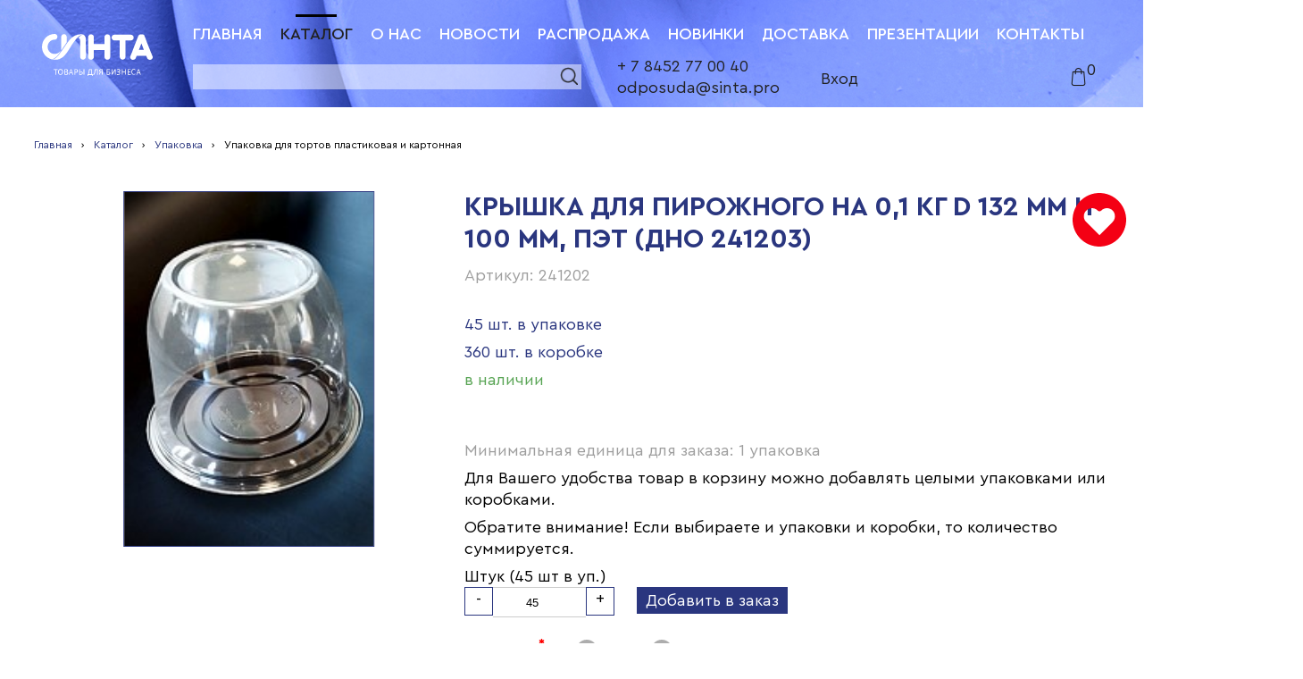

--- FILE ---
content_type: text/html; charset=UTF-8
request_url: https://sinta.pro/catalog/756/80676/
body_size: 17051
content:
<!-- ok --><!DOCTYPE html>
<html xml:lang="ru" lang="ru">
<head>
<meta http-equiv="X-UA-Compatible" content="IE=edge" />
<meta name="viewport" content="width=device-width, initial-scale=1.0, maximum-scale=1.0, user-scalable=no" />
<meta name="msapplication-TileColor" content="#ffffff">
<meta name="msapplication-TileImage" content="/local/templates/aurora/assets/images/favicons/ms-icon-144x144.png">
<meta name="theme-color" content="#ffffff">

<link rel="shortcut icon" type="image/x-icon" href="/local/templates/aurora/assets/images/favicons/favicon.ico" />
<link rel="apple-touch-icon" sizes="57x57" href="/local/templates/aurora/assets/images/favicons/apple-icon-57x57.png">
<link rel="apple-touch-icon" sizes="60x60" href="/local/templates/aurora/assets/images/favicons/apple-icon-60x60.png">
<link rel="apple-touch-icon" sizes="72x72" href="/local/templates/aurora/assets/images/favicons/apple-icon-72x72.png">
<link rel="apple-touch-icon" sizes="76x76" href="/local/templates/aurora/assets/images/favicons/apple-icon-76x76.png">
<link rel="apple-touch-icon" sizes="114x114" href="/local/templates/aurora/assets/images/favicons/apple-icon-114x114.png">
<link rel="apple-touch-icon" sizes="120x120" href="/local/templates/aurora/assets/images/favicons/apple-icon-120x120.png">
<link rel="apple-touch-icon" sizes="144x144" href="/local/templates/aurora/assets/images/favicons/apple-icon-144x144.png">
<link rel="apple-touch-icon" sizes="152x152" href="/local/templates/aurora/assets/images/favicons/apple-icon-152x152.png">
<link rel="apple-touch-icon" sizes="180x180" href="/local/templates/aurora/assets/images/favicons/apple-icon-180x180.png">
<link rel="icon" type="image/png" sizes="192x192"  href="/local/templates/aurora/assets/images/favicons/android-icon-192x192.png">
<link rel="icon" type="image/png" sizes="32x32" href="/local/templates/aurora/assets/images/favicons/favicon-32x32.png">
<link rel="icon" type="image/png" sizes="96x96" href="/local/templates/aurora/assets/images/favicons/favicon-96x96.png">
<link rel="icon" type="image/png" sizes="16x16" href="/local/templates/aurora/assets/images/favicons/favicon-16x16.png">
<link rel="manifest" href="/local/templates/aurora/assets/images/favicons/manifest.json"><meta http-equiv="Content-Type" content="text/html; charset=UTF-8" />
<meta name="robots" content="index, follow" />
<meta name="keywords" content="Купить Крышка для пирожного на 0,1 кг d 132 мм h 100 мм, ПЭТ (дно 241203), приобрести Крышка для пирожного на 0,1 кг d 132 мм h 100 мм, ПЭТ (дно 241203), Крышка для пирожного на 0,1 кг d 132 мм h 100 мм, ПЭТ (дно 241203) Саратов, Одноразовая посуда, одноразовая упаковка, пищевая упаковка, картонная посуда, бумажная посуда, Синта саратов, синта посуда, одноразовая посуда, посуда из картона, бумага из картона, картонная упаковка для еды, экоупаковка, doEco, бумажная упаковка, картонные коробки для еды, коробка под лапшу, коробка для пиццы, упаковка для пиццы, одноразовые контейнеры, пищевые контейнеры, одноразовые пластиковые контейнеры, недорогие одноразовые контейнеры, ланчбоксы, одноразовые ланчбоксы, ланчбокс ВПС, контейнер под запайку, одноразовые контейнеры под запайку, одноразовый контейнер, упаковка для торта" />
<meta name="description" content="Крышка для пирожного на 0,1 кг d 132 мм h 100 мм, ПЭТ (дно 241203) по выгодной цене на нашем сайте sinta.pro. Огромный выбор одноразовой упаковки и одноразовой посуды. Скидки постоянным клиентам." />
<link href="/bitrix/js/main/core/css/core.css?16570483573963" type="text/css" rel="stylesheet" />



<link href="/bitrix/css/main/bootstrap.css?1657048339141508" type="text/css"  rel="stylesheet" />
<link href="/bitrix/js/ui/fonts/opensans/ui.font.opensans.css?16570483532003" type="text/css"  rel="stylesheet" />
<link href="/bitrix/js/main/popup/dist/main.popup.bundle.css?165704835726249" type="text/css"  rel="stylesheet" />
<link href="https://use.fontawesome.com/releases/v5.8.1/css/all.css" type="text/css"  rel="stylesheet" />
<link href="//cdn.jsdelivr.net/npm/slick-carousel@1.8.1/slick/slick.css" type="text/css"  rel="stylesheet" />
<link href="/local/templates/aurora/components/bitrix/catalog/sinta_catalog/style.css?16570482211122" type="text/css"  rel="stylesheet" />
<link href="/local/templates/aurora/components/bitrix/system.auth.form/auth/style.css?1657048221443" type="text/css"  data-template-style="true"  rel="stylesheet" />
<link href="/local/templates/aurora/assets/css/scripts.css?165704822237062" type="text/css"  data-template-style="true"  rel="stylesheet" />
<link href="/local/templates/aurora/assets/css/newstyle.css?165704822277455" type="text/css"  data-template-style="true"  rel="stylesheet" />
<script type="text/javascript">if(!window.BX)window.BX={};if(!window.BX.message)window.BX.message=function(mess){if(typeof mess=='object') for(var i in mess) BX.message[i]=mess[i]; return true;};</script>
<script type="text/javascript">(window.BX||top.BX).message({'JS_CORE_LOADING':'Загрузка...','JS_CORE_NO_DATA':'- Нет данных -','JS_CORE_WINDOW_CLOSE':'Закрыть','JS_CORE_WINDOW_EXPAND':'Развернуть','JS_CORE_WINDOW_NARROW':'Свернуть в окно','JS_CORE_WINDOW_SAVE':'Сохранить','JS_CORE_WINDOW_CANCEL':'Отменить','JS_CORE_WINDOW_CONTINUE':'Продолжить','JS_CORE_H':'ч','JS_CORE_M':'м','JS_CORE_S':'с','JSADM_AI_HIDE_EXTRA':'Скрыть лишние','JSADM_AI_ALL_NOTIF':'Показать все','JSADM_AUTH_REQ':'Требуется авторизация!','JS_CORE_WINDOW_AUTH':'Войти','JS_CORE_IMAGE_FULL':'Полный размер'});</script>

<script type="text/javascript" src="/bitrix/js/main/core/core.js?1686752447541056"></script>

<script>BX.setJSList(['/bitrix/js/main/core/core_ajax.js','/bitrix/js/main/core/core_promise.js','/bitrix/js/main/polyfill/promise/js/promise.js','/bitrix/js/main/loadext/loadext.js','/bitrix/js/main/loadext/extension.js','/bitrix/js/main/polyfill/promise/js/promise.js','/bitrix/js/main/polyfill/find/js/find.js','/bitrix/js/main/polyfill/includes/js/includes.js','/bitrix/js/main/polyfill/matches/js/matches.js','/bitrix/js/ui/polyfill/closest/js/closest.js','/bitrix/js/main/polyfill/fill/main.polyfill.fill.js','/bitrix/js/main/polyfill/find/js/find.js','/bitrix/js/main/polyfill/matches/js/matches.js','/bitrix/js/main/polyfill/core/dist/polyfill.bundle.js','/bitrix/js/main/polyfill/core/dist/polyfill.bundle.js','/bitrix/js/main/lazyload/dist/lazyload.bundle.js','/bitrix/js/main/polyfill/core/dist/polyfill.bundle.js','/bitrix/js/main/parambag/dist/parambag.bundle.js']);
BX.setCSSList(['/bitrix/js/main/lazyload/dist/lazyload.bundle.css','/bitrix/js/main/parambag/dist/parambag.bundle.css']);</script>
<script type="text/javascript">(window.BX||top.BX).message({'LANGUAGE_ID':'ru','FORMAT_DATE':'DD.MM.YYYY','FORMAT_DATETIME':'DD.MM.YYYY HH:MI:SS','COOKIE_PREFIX':'BITRIX_SM','SERVER_TZ_OFFSET':'14400','SITE_ID':'s1','SITE_DIR':'/','USER_ID':'','SERVER_TIME':'1769343261','USER_TZ_OFFSET':'0','USER_TZ_AUTO':'Y','bitrix_sessid':'9bc8c4543c37f8ffeb3a701202a4f204'});</script>


<script type="text/javascript" src="/bitrix/js/main/popup/dist/main.popup.bundle.js?1657048357103713"></script>
<script type="text/javascript" src="https://ajax.googleapis.com/ajax/libs/jquery/3.3.1/jquery.min.js"></script>
<script type="text/javascript" src="//cdn.jsdelivr.net/npm/slick-carousel@1.8.1/slick/slick.min.js"></script>
<meta name="dev2fun" content="module:dev2fun.multidomain">
<!-- dev2fun.multidomain -->
<!-- /dev2fun.multidomain -->
<script type="text/javascript">
					(function () {
						"use strict";

						var counter = function ()
						{
							var cookie = (function (name) {
								var parts = ("; " + document.cookie).split("; " + name + "=");
								if (parts.length == 2) {
									try {return JSON.parse(decodeURIComponent(parts.pop().split(";").shift()));}
									catch (e) {}
								}
							})("BITRIX_CONVERSION_CONTEXT_s1");

							if (cookie && cookie.EXPIRE >= BX.message("SERVER_TIME"))
								return;

							var request = new XMLHttpRequest();
							request.open("POST", "/bitrix/tools/conversion/ajax_counter.php", true);
							request.setRequestHeader("Content-type", "application/x-www-form-urlencoded");
							request.send(
								"SITE_ID="+encodeURIComponent("s1")+
								"&sessid="+encodeURIComponent(BX.bitrix_sessid())+
								"&HTTP_REFERER="+encodeURIComponent(document.referrer)
							);
						};

						if (window.frameRequestStart === true)
							BX.addCustomEvent("onFrameDataReceived", counter);
						else
							BX.ready(counter);
					})();
				</script>



<script type="text/javascript" src="/local/templates/aurora/assets/js/scripts.js?1657048222258435"></script>
<script type="text/javascript" src="/local/templates/aurora/assets//js/aurora.js?175282881529741"></script>
<script type="text/javascript" src="/local/templates/aurora/components/bitrix/catalog.element/.default/script.js?16570482211962"></script>
<script type="text/javascript">var _ba = _ba || []; _ba.push(["aid", "b2498f905cc6f328ad858690ad34c3e4"]); _ba.push(["host", "sinta.pro"]); _ba.push(["ad[ct][item]", "[base64]"]);_ba.push(["ad[ct][user_id]", function(){return BX.message("USER_ID") ? BX.message("USER_ID") : 0;}]);_ba.push(["ad[ct][recommendation]", function() {var rcmId = "";var cookieValue = BX.getCookie("BITRIX_SM_RCM_PRODUCT_LOG");var productId = 80676;var cItems = [];var cItem;if (cookieValue){cItems = cookieValue.split(".");}var i = cItems.length;while (i--){cItem = cItems[i].split("-");if (cItem[0] == productId){rcmId = cItem[1];break;}}return rcmId;}]);_ba.push(["ad[ct][v]", "2"]);(function() {var ba = document.createElement("script"); ba.type = "text/javascript"; ba.async = true;ba.src = (document.location.protocol == "https:" ? "https://" : "http://") + "bitrix.info/ba.js";var s = document.getElementsByTagName("script")[0];s.parentNode.insertBefore(ba, s);})();</script>


<title>Крышка для пирожного на 0,1 кг d 132 мм h 100 мм, ПЭТ (дно 241203)</title>
<script src="//code.jivosite.com/widget/tyw8EZvxwA" async></script>
<style>
	.main-header__under-nav p {margin-bottom:0;}
	.clearfix:before, .clearfix:after { content: ''; display: table; clear: both; }
	.main__catalog:before, .main__catalog:after { content: ''; display: table; clear: both; }
	.main-header {position:fixed;z-index:1003;left:0px;right:0px;top:0px;height:120px;margin-bottom:0px;}
	main.main {padding-top:150px;}
	.pt50 {padding-top:50px;}
	.sale__item--image {position:relative;}
	.sale__item--image .prabs {position:absolute;left:10px;top:10px;display:inline-block;color:#2a367f;font-weight:600;border:1px solid #2a367f99;padding:5px 9px;background:#ffffff99;}
	.sale__item--image:hover .prabs {color:#fff;border:1px solid #2a367f99;background:#2a367f;}
	.subcategory__item-description--name a:hover {text-decoration:none;}
	p {text-indent:0px!important;margin-bottom:7px;}
	.catalog__item {width:100%;max-width:30%;    margin-bottom: 30px;}
	.catalog__item img {width:100%;max-height:300px;height:250px;object-fit:contain;}
	.subcategory__list.subcategory__gred .subcategory__item--image {object-fit:contain;}
	.filter__item:hover .filter__item-child {z-index:10;}
	h1.page-title-catalog {width:100%;}
	.subcategory__list.subcategory__gred .subcategory__item--fav {right:3px;}
	.waitingfor {text-align:center;line-height:140%;}
	.waitingfor p {margin-bottom:15px;}
	.waitingfor a {color: #fff!important;border: 1px solid #2a367f;background: #2a367f;display: inline-block;margin: 0px auto;padding: 4px 10px;text-transform: uppercase;}
	.waitingfor a:hover {color:#2a367f!important;background:#fff;}
	.sale__item--hover-price:after {bottom:auto;top:10px;display:none;}
	.sale__item--image img {object-fit:contain;}
	ul.subcategory__item-price .subcategory__item-price--money {/*display:none!important;*/}
	ul.subcategory__item-value {display:none!important;}
	.subcategory__item .price-list {text-align:center;width:100%!important;}
	.subcategory__list.subcategory__gred .subcategory__item-description--name {height:auto;margin-bottom:7px;}
	.main__catalog-header {margin-bottom:0px;display:block;}
	.breadcrumbs, .breadcrumbs a {font-size: 12px;white-space:nowrap;}
	.breadcrumbs span:last-of-type {overflow:hidden;text-overflow:ellipsis;white-space:nowrap;}
	.subcategory__list.subcategory__gred .subcategory__item { height:500px; /* height:420px; */}
	.subcategory__item--fav.favor {}
	.fav {z-index:14;}
	.item-view-btn-wrap {}
	.block-left-inside {height:auto;}
	.block-right-inside {height:auto;}
	.text {margin-bottom:50px;margin-left:0px;margin-right:0px;text-indent:0;}
	.txt-main {line-height:120%;}
	.descr {margin-left:0px;}
	section.line {width:100%;}
	.main-header__navigation ul li {margin-right:10px;margin-left:0px;line-height:47px;}
	.main-header__navigation {margin-top:15px;margin-bottom:0px;}
	.button.main-sl-btn-2 {background:#fff6;}
	.banner__slogan {max-width:80%;}
	span.sale__item--price {padding-right:0px/*17px*;height:50px;overflow: hidden;text-overflow: ellipsis;*/;display:inline-block;}
	.subcategory__item-description--name a {color: #2a367f;} 
	.sale__item--price a {color: #2a367f;} 
	.sale__item--price a:hover {text-decoration:none;} 
	.mygal1 {width:100%;text-align:center;}
	.mygal1 img:hover {opacity:0.8;}
	.element-row {margin-bottom:40px;}
	.icons-right {display:none!important;}
	.about {max-width: 1360px;}
	.sale__item--bigger:hover .item-background1--button {color: #fff;background-color: #2a367f;transition: 200ms ease-in; }
	.sale__item--bigger:hover .item-background2--button {color: #fff;background-color: #2a367f;transition: 200ms ease-in; }
	.sale__item--bigger {position:relative;}
	.sale__item--bigger a {display: block;position: absolute;top: 0px;bottom: 0px;right: 0px;left: 0px;padding: 35px 40px 0 35px;}
	.main-header__navigation--active a::before {left:50%;margin-left: -23px;top:-13px;}
	.subcategory__item:hover .skuimg a	{ box-shadow: 0 8px 8px rgb(34, 34, 34, 0.5); }
	.catalog__item.category__item:hover a img	{ box-shadow: 0 8px 8px rgb(34, 34, 34, 0.5); }
	.catalog__item.category__item a:hover { text-decoration:none;}
	.catalog__item.category__item img {outline: 1px solid #2a367f;}
	.filter__item:hover > a {color: #2a367f;background-color:#fff;}
	h1.txt-main.tleft {margin-bottom:10px;}
	.txt-final-cost {margin-top:20px;position:relative;display:inline-block;}
	.bbox {box-sizing: border-box;}
	.hamburger {    padding: 3px 0px 0px;}
	.hamburger2.hamburger--slider .hamburger-inner:before, .hamburger2.hamburger--slider .hamburger-inner:after {width:40px;}
	.hamburger1.is-active.hamburger--slider .hamburger-inner:before, .hamburger1.is-active.hamburger--slider .hamburger-inner:after {width:40px;}
	.mh-btnx {text-align:center;}
	#menu1, #menu2 {padding:20px 0px;}
	#menu1 ul, #menu2 ul {margin-left:0px;}
	#menu1 ul .footer__list-of-items--title, #menu2 ul .footer__list-of-items--title {width:90%;display:block;margin:10px auto;}
	#menu1 ul .footer__list-of-items--title div, #menu2 ul .footer__list-of-items--title div {margin-right:0px!important;width:100%;}
	#menu2 ul li {width:90%;margin:10px auto;font-weight:700;text-transform:uppercase;font-size:16px;}
	textarea {resize:vertical;}
	.signin, .signup, .update-pas {border:0px;}
	.reg-close {display:none;}
	.cart-items .reg-close {display:block;}
	.cart-items .reg-close:hover {background-image:url('/local/templates/aurora/assets/images/х.svg');opacity:0.8;}
	.reg-logo {margin: 20px auto;}
	.signin-col-2 {float: right;width: 40%;text-align: center;color: #000;height: 20px;margin-top:0px;border: 1px solid #fff;background-color: #fff;text-align: center;cursor: pointer;padding: 5px;}
	.signin-col-2:hover {border:1px solid #2a367f;color:# #2a367f;}
	.counters {width:100%;margin-bottom:0px;text-align:center;}
	.w33 {width:auto;display:inline-block;vertical-align:top;margin:0px 33px 30px;}
	.counters .w33 span {width:155px;height:155px;display:block;margin:0px auto;border-radius:50%;overflow:hidden;border:2px solid #2a367f;font-weight:bold;}
	.counters .w33 b {display:block;font-size: 36px;margin:40px auto 10px;color:#2a367f;}
	.cntnt {margin-bottom:60px;}
	.cntnt a {color:#2a367f;}
	.cntnt ul {margin-bottom:10px;margin-left:35px;list-style:disc outside;}
	.cntnt h3 {margin-bottom:15px;}
	.footer__bottom-list p small {font-size:75%;}
	.likea {cursor:pointer;}
	.likea:hover {text-decoration:underline;}
	#modal_oferta .remodal-ttl {font-weight:bold;margin-bottom:15px;}
	.filter__title {width:auto;box-sizing: border-box;margin-left: 15px;margin-right: 15px;}
	.signin-btn, .signin-col-2 {height:auto;min-height:20px;min-height: 24px;font-size: 15px;line-height: 24px;}
	.login-wrap input {line-height:10px;}
	.clear {clear:both;}
	.mt20 {margin-top:20px;}
	.mt40 {margin-top:40px;}
	.contain-main .signin {margin:20px auto;}
	font.errortext {display:block;text-align:center;}
	font.notetext {display:block;text-align:center;}
	.contacts-wrap a {color:#2a367f;}
	.xsm {font-size:12px;line-height:14px;}
	.presentations-wrap .news-detail + p a, .presentations-wrap .news-detail a {color:#2a367f;}
	.presentations-wrap .news-detail + p a:hover, .presentations-wrap .news-detail a:hover {text-decoration:underline;}
	.presentation {text-align:center;}
	.presentation a img {border:1px solid #2a367f;}
	.presentation a img:hover {opacity:0.85;}
	.news-text-btn {line-height: 20px;margin: 20px auto;}
	.prebtn {width:100%;text-align:center;padding:20px 0px;clear:both;}
	.prebtn a {color:#fff!important;border:1px solid #2a367f;background:#2a367f;display:inline-block;margin:0px auto;padding:4px 10px;text-transform:uppercase;}
	.prebtn a:hover {text-decoration:none!important;color:#2a367f!important;background:#fff;}
	/*
	.sresults .product-item-container {margin-bottom:20px;max-width:275px; }
	.sresults .product-item-info-container.product-item-price-container {font-weight:600;font-size:18px;position:absolute;z-index:31;left: 10px;top: 10px;display: inline-block;color: #2a367f;font-weight: 600;border: 1px solid #2a367f99;padding: 5px 9px;background: #ffffff99;}
	.sresults .product-item-container .product-item-info-container.product-item-hidden{display:none!important;}
	.sresults .product-item-container {height:auto!important;}
	.sresults .product-item-container.hover .product-item {position:relative;left:0px;right:0px;padding:0;box-shadow:none;}
	.bx-no-touch .product-item-container.hover .product-item {-webkit-animation: none!important;}
	.sresults .product-item-title {white-space:normal;}
	.sresults .product-item-title a {font-weight: 500;font-size: 25px;color: #2a367f;}
	.sresults .product-item-image-wrapper {padding-top:0px;height: 266px;border: 1px solid #2a367f;}
	.sresults .product-item-price-current {color:#2a367f;font-size:18px;}
	.sresults .product-item-container:hover .product-item-price-container {color:#fff;border:1px solid #2a367f99;background:#2a367f;}
	.sresults .product-item-container:hover .product-item-price-container .product-item-price-current {color:#fff;}
	.sresults .product-item {padding:0px;border:0px!important;}
	*/
	.sresults .subcategory-title {max-width:100%;}
	.sresults .subcategory__list {max-width:100%;}
	.sresults .subcategory__list.subcategory__tbl {max-width:855px;}
	.catalog__list.industry .subcategory__list {max-width:100%;}
	#messegeResult_cont {text-transform:uppercase;color:green;text-align: center;margin: 10px 0px;font-weight: bold;}
	.solutions__item--image {background:#fff;overflow:hidden;}
	.solutions__item--image img {object-fit:contain;width:100%;}
	.solutions__list {max-width:1360px;}
	.slick-arrow {position:absolute;font-size:34px;line-height:90%;display:block;z-index:5;top:37%;margin-top:-25px;width:50px;height:50px;overflow:hidden;border-radius:50%;border:1px solid #2a367f;color:#2a367f;background:#fff;cursor:pointer;font-weight:600;}
	.slick-arrow:hover {background:#fff8;}
	.slick-prev {left:-25px;}
	.slick-next {right:-25px;}
	/*.txt-final-cost:before {content:"!";color:#f007;border:1px solid #f007;border-radius:50%;font-weight:bold;display:block;position:absolute;right:-30px;cursor:pointer;width: 20px;height: 20px;font-size: 16px;line-height: 20px;text-align: center;top: 50%;margin-top: -10px;}
	.txt-final-cost:hover:before {color:#f00;border:1px solid #f00;}*/
	#modal_price .remodal-content {display:block;}
	.subcategory__item-description--pack {font-size:15px;}
	.subcategory__item-price--money {font-size:15px;}
	.subcategory__header {box-sizing: border-box;padding-left:0px;}
	.subcategory__list .subcategory__item--image {display:block;border:0px;margin:0px;}
	.subcategory__list .subcategory__item .skuimg a {display:block;margin:10px auto;border: 1px solid #2a367f;overflow:hidden;width:102px;height:102px;box-sizing: border-box;}
	.subcategory__tbl.subcategory__list .subcategory__item {display:block;height:auto;}
	.subcategory__tbl.subcategory__list .subcategory__item:last-of-type {border-bottom:1px solid #2a367f;}
	.subcategory__tbl.subcategory__list .subcategory__item .skuimg {padding:0px 30px;display: table-cell;height: 100%;vertical-align: middle;}
	.subcategory__tbl.subcategory__list .subcategory__item .subcategory__item-description {display:table-cell;height: 100%;vertical-align: middle;width:550px;}
	.subcategory__tbl.subcategory__list .subcategory__item .subcategory__item-description--name {height:auto!important;margin-bottom:20px;}
	.subcategory__tbl.subcategory__list .subcategory__item .subcategory__item-description--article {float:left;width:250px;}
	.subcategory__tbl.subcategory__list .subcategory__item .subcategory__item-description--pack {float:right;width:250px;}
	.subcategory__tbl.subcategory__list .subcategory__item .subcategory__item-price {display:none!important;}
	.subcategory__tbl.subcategory__list .subcategory__item .price-list {width:135px!important;display:table-cell;height: 100%;vertical-align: middle;}
	.subcategory__tbl.subcategory__list .subcategory__item .subcategory__item--fav {top:7px;right:7px;}
	.subcategory__tbl.subcategory__list .subcategory__item .subcategory__item--final-price {font-size:20px;}
	.subcategory__header div:nth-child(1) {width:162px;margin-right:0px;text-align:center;}
	.subcategory__header div:nth-child(2) {width:300px;margin-right:0px;text-align:left;}
	.subcategory__header div:nth-child(3) {width:240px;margin-right:0px;text-align:left;}
	.subcategory__header div:nth-child(4) {width:135px;margin-right:0px;text-align:center;}
	.subcategory-title {max-width:855px;}
	.item-view-btn-1 {height:29px;}
	.item-view-btn-2 {margin-right:10px;}
	.subcategory__list.subcategory__gred .subcategory__item--image, .subcategory__list.subcategory__tbl .subcategory__item--image {margin:0px auto;}
	.bnav, .bignav {width:100%;text-align:center;}
	.bignav .newnav1 {display:block;margin-bottom:5px;}
	.bignav .llnk {display:inline-block;vertical-align:top;min-width:24px;height:24px;line-height:24px;color:#2a367f;margin:0px 5px;border:1px solid #2a367f;}
	.bignav b.llnk {color:#fff!important;background:#2a367f;border:1px solid transparent;}
	.bignav .llnk.passive {color:#888;border:1px solid #888;}
	.bignav a.llnk:hover {color:#fff!important;background:#2a367f;border:1px solid transparent;text-decoration:none;}
	.main__catalog {display:block;}
	.main__catalog #sidebarwrap {display:block;float:left;}
	.main__catalog .catalog__list {float:right;width:885px;} 
	
	.tfi .shopinput {float:left;text-align: center;border: 1px solid #ccc;max-width:100px;height: 30px;border-left: 0;border-right: 0;}
	.tfi .minus, .tfi .plus {float:left;}
	.tfi .plus {position:relative;margin-right:25px;}
	.addbasket1 {cursor:pointer;color:#fff;border:0;height:30px;line-height:30px;padding:0 10px;background:#2a367f;display:inline-block;float:left;}
	.addbasket1:hover {opacity:0.8;}
	.skuimg img {object-fit:contain;}
	#bx-panel {    z-index: 99995 !important;}
	#added.show {display:block!important;position:fixed;left:0;right:0;top:0;bottom:0;z-index:100500;background:#fffd;}
	#added.show .thanks {display:block;position:relative;width:300px;height:200px;left:50%;top:50%;margin-left:-150px;margin-top:-100px;background:#fff;border:1px solid #999;text-align:center;padding:40px 20px;}
	#added.show .thanks p {margin-bottom:30px;}
	#added.show .thanks a {display:block;margin:10px auto 20px;background:#2a367f;color:#fff;text-transform:uppercase;}
	#added.show .thanks a:hover {text-decoration:none;opacity:0.8;}
	.news-wrap {float:right;}
	.skurow {width:100%;}
	.skurow > div {float:left;}
	.skurow div.img {width:100px;margin-right:20px;}
	.skurow div.img img {width:100px;height:100px;object-fit:contain;}
	.skurow div.name {position:relative;width:600px;margin-right:20px;color:#000;font-size:1em;padding-top:1.4em;}
	.skurow div.name b {display:block;}
	.skurow div.name b a {color:#2a367f;}
	.skurow div.name b a:hover {text-decoration:underline;}
	.skurow div.name span {font-weight:400;color:#999;}
	.skurow div.price {width:120px;padding-top:1.4em;text-align:center;}
	.skurow div.qnt {width:175px;padding-top:1.4em;}
	.skurow div.qnt input {width:100px;height:22px;line-height:24px;border:1px solid #2a367f;border-left:0;border-right:0;float:left;text-align:center;background:#fff;}
	.skurow div.qnt .mns {display:block;width:24px;height:24px;line-height:24px;border:1px solid #2a367f;float:left;text-align:center;cursor:pointer;}
	.skurow div.qnt .pls {display:block;width:24px;height:24px;line-height:24px;border:1px solid #2a367f;float:left;text-align:center;cursor:pointer;}
	.skurow div.sum {width:100px;padding-top:1.4em;text-align:center;}
	.skurow div.delm {width:50px;padding-top:1.4em;text-align:center;}
	.skurow div.delm .delmm {cursor:pointer;}
	.skurow div.delm .delmm:hover {color:red;}
	.goord1 {margin:40px 0 20px;padding-top:40px;border-top:1px solid #ccc;text-align:center;}
	.goord1 a {cursor: pointer;color: #fff;border: 0;height: 30px;line-height: 30px;padding:5px 13px;background: #2a367f;display: inline-block;text-transform:uppercase;}
	.goord1 a:hover {opacity:0.8;}
	#bx-soa-paysystem {display:none!important;}
	.bx_soa_location input {}
	.sm-cart-num {position:relative;width:40px;margin-left:auto;}
	#count-prod-in {right:7px;}
	#bx-soa-order .alert {position:relative;}
	.main-header__navigation ul li.onlymobile {display:none;}
	.bx-soa-pp .bx-soa-pp-company {width:49%;display:inline-block;}
	#orderDescription {display:block;width:100%;height:75px;}
	
	.bx-authform {margin: 0 auto 25px;}
	.bx-authform h3 {color:#2a367f;text-align:center;}
	.bx-authform input[type=submit] {color:#fff;background:#2a367f;border:0;border-radius:0;margin:0 auto;display:block;padding:7px 12px;text-transform:uppercase;cursor:pointer;}
	.bx-authform input[type=submit]:hover {opacity:0.8;}
	.bx-authform noindex{}
	.bx-authform noindex .bx-authform-link-container {float:left;width:50%;text-align:center;}
	.bx-authform noindex .bx-authform-link-container a {color:#2a367f;}
	
	.bx-auth-reg table {margin:0 auto;}
	.bx-auth-reg tr td {padding-bottom:10px;}
	.bx-auth-reg td b {color:#2a367f;text-align:center;display:block;}
	.bx-auth-reg p {text-align:center;font-size:75%;}
	.bx-auth-reg input[type=submit] {color:#fff;background:#2a367f;border:0;border-radius:0;margin:0 auto;display:block;padding:7px 12px;text-transform:uppercase;cursor:pointer;}
	.bx-auth-reg input[type=submit]:hover {opacity:0.8;}
	
	form.sale-profile-detail-form label {width:50%;text-align:center;font-weight:bold;}
	form.sale-profile-detail-form > div {margin-bottom:10px;}
	form.sale-profile-detail-form > .sale-personal-profile-btn-block {text-align:center;padding-top:20px;}
	form.sale-profile-detail-form input[type=submit] {color:#fff;background:#2a367f;border:1px solid #2a367f;border-radius:0;margin:0 15px;display:inline-block;vertical-align:top;padding:7px 12px;text-transform:uppercase;cursor:pointer;}
	form.sale-profile-detail-form input[type=submit]:hover {opacity:.8;}
	form.sale-profile-detail-form input[name=reset] {color:#2a367f;background:#fff;}

	.table.sale-personal-profile-list-container tr td:nth-child(3) {padding-right:25px;}
	
	.btnfltr {display:block;float:right;top:-64px;position:relative;color:#2a367f;border-bottom:1px dashed #2a367f;cursor:pointer;}
	.btnfltr:hover {border-bottom:1px dashed transparent;}
	#sintafltr.bx_filter .bx_filter_section {border:1px solid #2a367f;padding:20px;border-radius:0;text-shadow:none;background:#fff;margin-bottom:30px;}
	#sintafltr.bx_filter .bx_filter_title {color:#2a367f;text-align:center;margin-bottom:20px;}
	#sintafltr.bx_filter .bx_filter_parameters_box_title {cursor:inherit;border-bottom:1px solid transparent;font-weight:600;}
	#sintafltr.bx_filter .bx_filter_parameters_box_title:after {display:none;}
	#sintafltr.bx_filter.bx_horizontal .bx_filter_parameters_box {width:50%;clear:none!important;}
	#sintafltr.bx_filter .bx_filter_select_container {min-width:250px;}
	#sintafltr.bx_filter .bx_filter_popup_result {border-top: 1px solid #2a367f;border-right: 1px solid #2a367f;border-bottom: 1px solid #2a367f;border-left: 1px solid #2a367f;margin-bottom:0px;}
	#sintafltr.bx_filter .bx_filter_popup_result a {color:#2a367f;}
	#sintafltr.bx_filter .bx_filter_button_box {padding-left:15px;}
	#sintafltr.bx_filter .bx_filter_search_button {color:#fff;border-radius:0;box-shadow:none;background:#2a367f;border:1px solid 2a367f;}
	#sintafltr.bx_filter .bx_filter_search_button:hover {background:#2a367fcc;}
	
	.section742 .bx_filter_parameters_box.active:not(.fltr334):not(.fltr335) { display:none!important; }
	.section743 .bx_filter_parameters_box.active:not(.fltr335) { display:none!important; }
	.section744 .bx_filter_parameters_box.active:not(.fltr334):not(.fltr335) { display:none!important; }
	.section745 .bx_filter_parameters_box.active:not(.fltr334):not(.fltr336) { display:none!important; }
	.section746 .bx_filter_parameters_box.active:not(.fltr337):not(.fltr334):not(.fltr336):not(.fltr338) { display:none!important; }
	.section747 .bx_filter_parameters_box.active:not(.fltr337):not(.fltr338) { display:none!important; }
	.section803 .bx_filter_parameters_box.active:not(.fltr337):not(.fltr338):not(.fltr334) { display:none!important; }
	.section750 .bx_filter_parameters_box.active:not(.fltr337):not(.fltr334) { display:none!important; }
	.section752 .bx_filter_parameters_box.active:not(.fltr337):not(.fltr338) { display:none!important; }
	.section753 .bx_filter_parameters_box.active:not(.fltr335) { display:none!important; }
	.section754 .bx_filter_parameters_box.active:not(.fltr335) { display:none!important; }
	.section755 .bx_filter_parameters_box.active:not(.fltr337):not(.fltr335) { display:none!important; }
	.section756 .bx_filter_parameters_box.active:not(.fltr339):not(.fltr335):not(.fltr338) { display:none!important; }
	.section757 .bx_filter_parameters_box.active:not(.fltr335) { display:none!important; }
	.section758 .bx_filter_parameters_box.active:not(.fltr335) { display:none!important; }
	.section759 .bx_filter_parameters_box.active:not(.fltr337) { display:none!important; }
	.section760 .bx_filter_parameters_box.active:not(.fltr338):not(.fltr340) { display:none!important; }
	.section764 .bx_filter_parameters_box.active:not(.fltr337) { display:none!important; }
	.section766 .bx_filter_parameters_box.active:not(.fltr337) { display:none!important; }
	.section767 .bx_filter_parameters_box.active:not(.fltr339):not(.fltr336) { display:none!important; }
	.section768 .bx_filter_parameters_box.active:not(.fltr337) { display:none!important; }
	.section769 .bx_filter_parameters_box.active:not(.fltr337) { display:none!important; }
	.section773 .bx_filter_parameters_box.active:not(.fltr334):not(.fltr340) { display:none!important; }
	.section774 .bx_filter_parameters_box.active:not(.fltr339):not(.fltr336) { display:none!important; }
	.section775 .bx_filter_parameters_box.active:not(.fltr338):not(.fltr334) { display:none!important; }
	.section776 .bx_filter_parameters_box.active:not(.fltr337) { display:none!important; }
	.section780 .bx_filter_parameters_box.active:not(.fltr338) { display:none!important; }
	.section793 .bx_filter_parameters_box.active:not(.fltr335) { display:none!important; }
	.section792 .bx_filter_parameters_box.active:not(.fltr338) { display:none!important; }

	.upkkor {padding-top:20px;}
	.upkkor b {display:inline-block;width:120px;}
	.upkkor .alrm b {display:inline-block;width:auto;}
	sup.red {color:red;}
	.upkkor p {margin-bottom:15px;}
	.upkkor span {display:inline-block;min-width:40px;padding:0px 10px;height:24px;line-height:24px;text-align:center;}
	.upkkor a {display:inline-block;background:#999;border-radius:50%;color:#000;width:24px;height:24px;line-height:24px;text-align:center;opacity:.8;}
	.upkkor a:hover {text-decoration:none;cursor:pointer;opacity:1;}

	#showSideMob, #hideSideMob {display:none;}

@media (max-width: 1270px) {
		#showSideMob {display:block;margin:15px auto;text-align:center;}
		#showSideMob span {display:inline-block;padding:5px 5px;border:1px solid #2a367f;color:#2a367f;}
		.col-25.opened #showSideMob {display:none;}
		.col-25.opened #hideSideMob {display:block;margin:15px auto;text-align:center;}
		.col-25.opened #hideSideMob span {display:inline-block;padding:5px 5px;border:1px solid #2a367f;color:#2a367f;}
		.col-25.opened .filter {display:block;width:100%;}

}
@media (max-width: 1300px) {
	.main-header__navigation ul li {margin-right: 5px;}
	.cartmob a {padding:8px 5px;border:1px solid #fff;margin-left:-6px;}
		.bx_my_order_switch {text-align:center;}
		.bx_my_order_switch a {display:block;margin:10px 0;}

}
@media (max-width: 1270px) {
		body > #panel {display:none!important;}
		.main__catalog .catalog__list {float:none;width:100%;}
		.contain-main {margin-left:0px;}
		.contain-main .element-row .element-col-1 img {width:auto;max-width:100%;text-align:center;}
		.contain-main .element-row .element-col-2 {width:100%;padding:30px 20px;box-sizing:border-box;text-align:center;}
		.contain-main .element-row .element-col-2 h1.txt-main.tleft {text-align:center!important;}
		.subcategory-title {display:none!important;}
		.catalog__item {max-width:100%;}
		.catalog__list {width:95%;}
		.footer__bottom-list {font-size:14px;margin:0px 10px 10px;}
		.footer__item {margin-bottom:10px;}
		.footer__social {width:100%;}
		.mh-btns {margin-top:5px;}
		.mobile-header {position: fixed;z-index: 7;}
		main.main {padding-top:60px;}
		.mh-list-1, .mh-list-2 {position: fixed;top: 60px;left: 0px;right: 0px;z-index:7;}
		.contact-row > div {margin-bottom:10px;font-size:15px;line-height:24px;}
		.contact-row .col1 img {height:24px;}
		.contacts-col-2 {padding-top:20px;}
		.submit-btn-wrap {display:block;text-align:center;}
		.submit-btn {margin-left:auto;margin-right:auto;}
		.catalog__item.category__item {margin:10px auto 15px;}
		.subcategory__list.subcategory__gred .subcategory__item {height:auto;}
		.subcategory__item-description {margin-bottom:7px;}
		.s2wrap {width:90%;display:block;margin: 10px auto;}
		.s2wrap input#inputSearch2 {border:0px;padding:3px 7px;height:28px;box-sizing:border-box;}
		.s2wrap .search-btn {position:relative;right:auto;transform:none;top:10px;background-color:#fff;height:28px;width:28px;}
		body #menu2 li.noauthrzd {}
		body #menu2 li.authrzd {display:none!important;}
		body.authed #menu2 li.noauthrzd {display:none!important;}
		body.authed #menu2 li.authrzd {display:block!important;}


}
@media (max-width: 500px) {
		.banner__slogan {font-size:20px;margin-bottom:15px;}
		.main-sl-btn-2 span {font-size:20px;}
		.sale {display:block;}
		.sale__item {margin:0px auto 25px;}
		.sale__item--bigger {margin:0px auto 25px;width:95%;}
		.news-wrap {float:none!important;width:100%;}
		.news-wrap > h2 {text-align:center;margin-bottom:20px;}
		.news-photo {display:none!important;}
		.news-text .txt-bold-blue + span {text-align:center;display:block;}
		.news-detail {padding-right:20px;}
		.presentations-wrap {width:100%;}
		.bx-authform noindex .bx-authform-link-container {float:none;width:100%;}
		form.sale-profile-detail-form label {width:100%;}

		.sresults form input[type=text] {display:block;width:90%;margin:15px auto 0;border:1px solid #2a367f;padding:3px 7px;}
		.sresults form input[type=submit] {display:block;margin:0px auto;border:0px;background:#2a367f;color:#fff;}
}
</style>
<script data-skip-moving="true" defer src="https://af.click.ru/af.js?id=18022"></script>
</head>
<body class=" ">
 <!-- panel -->
	
<div id="panel"></div>
<div class="margin-panel"></div>

 <!-- end panel -->	

<nav class="pushy pushy-left">
    <!-- mobile menu -->
</nav>
<div class="site-overlay"></div>
<!-- Header -->
<header class="main-header">
	<div class="main-header__container">
		<a class="main-header__logo" href="/">
			<img src="/local/templates/aurora/assets/images/SintaPRO_white_124x46.svg" alt="Крышка для пирожного на 0,1 кг d 132 мм h 100 мм, ПЭТ (дно 241203)">
		</a>
		<div class="main-header__wrapper">
			 <div class="main-header__navigation">
				 <ul>
				 

	
									<li class="">
					<div>
						<a href="/">Главная</a>
					</div>
				</li>				
						
									<li class="onlymobile cartmob">
					<div>
						<a href="/cart/">Ваша корзина</a>
					</div>
				</li>				
						
									<li class="onlymobile noauthrzd">
					<div>
						<a href="/auth/">Вход/Регистрация</a>
					</div>
				</li>				
						
									<li class="onlymobile authrzd">
					<div>
						<a href="/personal/orders/">Личный кабинет</a>
					</div>
				</li>				
						
									<li class="">
					<div class="main-header__navigation--active">
						<a href="/catalog/">Каталог</a>
					</div>
				</li>
						
									<li class="">
					<div>
						<a href="/o-nas/">О нас</a>
					</div>
				</li>				
						
									<li class="">
					<div>
						<a href="/news/">Новости</a>
					</div>
				</li>				
						
									<li class="">
					<div>
						<a href="/rasprodazha/">Распродажа</a>
					</div>
				</li>				
						
									<li class="">
					<div>
						<a href="/novinki/">Новинки</a>
					</div>
				</li>				
						
									<li class="">
					<div>
						<a href="/dostavka/">Доставка</a>
					</div>
				</li>				
						
									<li class="">
					<div>
						<a href="/presentations/">Презентации</a>
					</div>
				</li>				
						
									<li class="">
					<div>
						<a href="/kontakty/">Контакты</a>
					</div>
				</li>				
						
			
 
				</ul>
			</div>
			<div class="main-header__under-nav">
			    					<form action="/search/">
					
	<input class="main-header__search" type="text" id="inputSearch" name="q" value="">
	<!--	<input type="text" id="search-input" name="q" value="" size="15" maxlength="50" />-->
		<input name="s" class="search-btn" id="search-submit" type="submit" value=""/>
</form>
 
				<span class="main-header__phone">
					<a style="display:block;text-transform:none;" href="tel:+78452770040">+ 7 8452 77 00 40</a>
					<a style="display:block;text-transform:none;" href="mailto:odposuda@sinta.pro">odposuda@sinta.pro</a>
				</span>
									
						
					
					<p style="text-align:right;margin-top:4px;margin-bottom:0px;"><a class="main-header__sign-in" href="/auth/">Вход</a></p>

											<a href="/cart/" class="sm-cart-num">
<div id="count-prod-in">0</div>
	<span id="nm-rt" class="cart-btn"></span>
<!--
<div id="small-cart" class="anim">
	<ul>
<li class="only-li">В вашей козине пусто</li>	</ul>

	<div class="sm-summ" style="display:none">
		Итого: 
		<span class="summ-qua">0</span> x
		<span class="txt-final-price">0</span> руб.
	</div>
	<div class="sm-button" style="display:none">
		<a href="/personal/cart/">В корзину</a> 
	</div>

</div>
-->
</a>
									
			</div>
		</div>
	</div>
	<div class="main-header__submenu close">
		<div class="footer__submenu">
			<div class="footer__list-of-items--title">
		<div>
			<a href="/catalog/741/">Одноразовая посуда</a>
		</div>			
	
	<ul class="footer__list-of-items">	
			<li>
			<a href="/catalog/742/"></a>
		</li>	   
			<li>
			<a href="/catalog/743/"></a>
		</li>	   
			<li>
			<a href="/catalog/744/"></a>
		</li>	   
			<li>
			<a href="/catalog/745/"></a>
		</li>	   
			<li>
			<a href="/catalog/746/"></a>
		</li>	   
			<li>
			<a href="/catalog/747/"></a>
		</li>	   
			<li>
			<a href="/catalog/803/"></a>
		</li>	   
			<li>
			<a href="/catalog/749/"></a>
		</li>	   
			<li>
			<a href="/catalog/750/"></a>
		</li>	   
	
	</ul>
	</div>
		<div class="footer__list-of-items--title">
		<div>
			<a href="/catalog/751/">Упаковка</a>
		</div>			
	
	<ul class="footer__list-of-items">	
			<li>
			<a href="/catalog/752/"></a>
		</li>	   
			<li>
			<a href="/catalog/753/"></a>
		</li>	   
			<li>
			<a href="/catalog/754/"></a>
		</li>	   
			<li>
			<a href="/catalog/755/"></a>
		</li>	   
			<li>
			<a href="/catalog/756/"></a>
		</li>	   
			<li>
			<a href="/catalog/757/"></a>
		</li>	   
			<li>
			<a href="/catalog/758/"></a>
		</li>	   
			<li>
			<a href="/catalog/759/"></a>
		</li>	   
			<li>
			<a href="/catalog/760/"></a>
		</li>	   
			<li>
			<a href="/catalog/761/"></a>
		</li>	   
			<li>
			<a href="/catalog/762/"></a>
		</li>	   
	
	</ul>
	</div>
		<div class="footer__list-of-items--title">
		<div>
			<a href="/catalog/763/">Материалы для хранения и упаковки</a>
		</div>			
	
	<ul class="footer__list-of-items">	
			<li>
			<a href="/catalog/764/"></a>
		</li>	   
			<li>
			<a href="/catalog/765/"></a>
		</li>	   
			<li>
			<a href="/catalog/766/"></a>
		</li>	   
			<li>
			<a href="/catalog/767/"></a>
		</li>	   
			<li>
			<a href="/catalog/768/"></a>
		</li>	   
			<li>
			<a href="/catalog/769/"></a>
		</li>	   
			<li>
			<a href="/catalog/770/"></a>
		</li>	   
			<li>
			<a href="/catalog/771/"></a>
		</li>	   
	
	</ul>
	</div>
		<div class="footer__list-of-items--title">
		<div>
			<a href="/catalog/772/">Предметы сервировки</a>
		</div>			
	
	<ul class="footer__list-of-items">	
			<li>
			<a href="/catalog/773/"></a>
		</li>	   
			<li>
			<a href="/catalog/774/"></a>
		</li>	   
			<li>
			<a href="/catalog/775/"></a>
		</li>	   
			<li>
			<a href="/catalog/776/"></a>
		</li>	   
			<li>
			<a href="/catalog/777/"></a>
		</li>	   
			<li>
			<a href="/catalog/778/"></a>
		</li>	   
			<li>
			<a href="/catalog/779/"></a>
		</li>	   
			<li>
			<a href="/catalog/780/"></a>
		</li>	   
	
	</ul>
	</div>
		<div class="footer__list-of-items--title">
		<div>
			<a href="/catalog/781/">Санитарно-гигиенические товары</a>
		</div>			
	
	<ul class="footer__list-of-items">	
			<li>
			<a href="/catalog/782/"></a>
		</li>	   
			<li>
			<a href="/catalog/783/"></a>
		</li>	   
			<li>
			<a href="/catalog/784/"></a>
		</li>	   
			<li>
			<a href="/catalog/785/"></a>
		</li>	   
	
	</ul>
	</div>
		<div class="footer__list-of-items--title">
		<div>
			<a href="/catalog/786/">Хозяйственные товары</a>
		</div>			
	
	<ul class="footer__list-of-items">	
			<li>
			<a href="/catalog/787/"></a>
		</li>	   
			<li>
			<a href="/catalog/788/"></a>
		</li>	   
			<li>
			<a href="/catalog/789/"></a>
		</li>	   
			<li>
			<a href="/catalog/790/"></a>
		</li>	   
			<li>
			<a href="/catalog/791/"></a>
		</li>	   
			<li>
			<a href="/catalog/792/"></a>
		</li>	   
			<li>
			<a href="/catalog/793/"></a>
		</li>	   
	
	</ul>
	</div>
		<div class="footer__list-of-items--title">
		<div>
			<a href="/catalog/794/">Бытовая и профессиональная химия</a>
		</div>			
	
	<ul class="footer__list-of-items">	
			<li>
			<a href="/catalog/795/"></a>
		</li>	   
			<li>
			<a href="/catalog/796/"></a>
		</li>	   
			<li>
			<a href="/catalog/797/"></a>
		</li>	   
			<li>
			<a href="/catalog/798/"></a>
		</li>	   
			<li>
			<a href="/catalog/799/"></a>
		</li>	   
			<li>
			<a href="/catalog/800/"></a>
		</li>	   
			<li>
			<a href="/catalog/801/"></a>
		</li>	   
			<li>
			<a href="/catalog/802/"></a>
		</li>	   
			<li>
			<a href="/catalog/868/"></a>
		</li>	   
			<li>
			<a href="/catalog/869/"></a>
		</li>	   
	
	</ul>
	</div>
		<div class="footer__list-of-items--title">
		<div>
			<a href="/catalog/805/"></a>
		</div>			
	
	<ul class="footer__list-of-items">	
	
	</ul>
	</div>
		<div class="footer__list-of-items--title">
		<div>
			<a href="/catalog/870/">Оборудование</a>
		</div>			
	
	<ul class="footer__list-of-items">	
			<li>
			<a href="/catalog/871/"></a>
		</li>	   
			<li>
			<a href="/catalog/872/"></a>
		</li>	   
	
	</ul>
	</div>
					</div>
	</div>
</header>
<div class="mobile-header" >
        <a href="/"><div class="mh-logo"></div></a>
        <div class="mh-btns">
            <div class="mh-btnx">
                				<div class="hamburger hamburger1 hamburger--slider js-hamburger" id="menu1btn" onclick="openMenu1()">
					<div class="hamburger-box">
					  <div class="hamburger-inner"></div>
					</div>
				</div>
                <p>товары</p>
            </div>
            <div class="mh-btnx">
                				<div class="hamburger hamburger2 hamburger--slider js-hamburger" id="menu2btn" onclick="openMenu2()">
					<div class="hamburger-box">
					  <div class="hamburger-inner"></div>
					</div>
				</div>
                <p>меню</p>
            </div>
        </div>
	</div>
	<div id="menu1" class="mh-list-1" style="display: none;">
        <ul>
			<div class="footer__list-of-items--title">
		<div>
			<a href="/catalog/741/">Одноразовая посуда</a>
		</div>			
	
	<ul class="footer__list-of-items">	
			<li>
			<a href="/catalog/742/"></a>
		</li>	   
			<li>
			<a href="/catalog/743/"></a>
		</li>	   
			<li>
			<a href="/catalog/744/"></a>
		</li>	   
			<li>
			<a href="/catalog/745/"></a>
		</li>	   
			<li>
			<a href="/catalog/746/"></a>
		</li>	   
			<li>
			<a href="/catalog/747/"></a>
		</li>	   
			<li>
			<a href="/catalog/803/"></a>
		</li>	   
			<li>
			<a href="/catalog/749/"></a>
		</li>	   
			<li>
			<a href="/catalog/750/"></a>
		</li>	   
	
	</ul>
	</div>
		<div class="footer__list-of-items--title">
		<div>
			<a href="/catalog/751/">Упаковка</a>
		</div>			
	
	<ul class="footer__list-of-items">	
			<li>
			<a href="/catalog/752/"></a>
		</li>	   
			<li>
			<a href="/catalog/753/"></a>
		</li>	   
			<li>
			<a href="/catalog/754/"></a>
		</li>	   
			<li>
			<a href="/catalog/755/"></a>
		</li>	   
			<li>
			<a href="/catalog/756/"></a>
		</li>	   
			<li>
			<a href="/catalog/757/"></a>
		</li>	   
			<li>
			<a href="/catalog/758/"></a>
		</li>	   
			<li>
			<a href="/catalog/759/"></a>
		</li>	   
			<li>
			<a href="/catalog/760/"></a>
		</li>	   
			<li>
			<a href="/catalog/761/"></a>
		</li>	   
			<li>
			<a href="/catalog/762/"></a>
		</li>	   
	
	</ul>
	</div>
		<div class="footer__list-of-items--title">
		<div>
			<a href="/catalog/763/">Материалы для хранения и упаковки</a>
		</div>			
	
	<ul class="footer__list-of-items">	
			<li>
			<a href="/catalog/764/"></a>
		</li>	   
			<li>
			<a href="/catalog/765/"></a>
		</li>	   
			<li>
			<a href="/catalog/766/"></a>
		</li>	   
			<li>
			<a href="/catalog/767/"></a>
		</li>	   
			<li>
			<a href="/catalog/768/"></a>
		</li>	   
			<li>
			<a href="/catalog/769/"></a>
		</li>	   
			<li>
			<a href="/catalog/770/"></a>
		</li>	   
			<li>
			<a href="/catalog/771/"></a>
		</li>	   
	
	</ul>
	</div>
		<div class="footer__list-of-items--title">
		<div>
			<a href="/catalog/772/">Предметы сервировки</a>
		</div>			
	
	<ul class="footer__list-of-items">	
			<li>
			<a href="/catalog/773/"></a>
		</li>	   
			<li>
			<a href="/catalog/774/"></a>
		</li>	   
			<li>
			<a href="/catalog/775/"></a>
		</li>	   
			<li>
			<a href="/catalog/776/"></a>
		</li>	   
			<li>
			<a href="/catalog/777/"></a>
		</li>	   
			<li>
			<a href="/catalog/778/"></a>
		</li>	   
			<li>
			<a href="/catalog/779/"></a>
		</li>	   
			<li>
			<a href="/catalog/780/"></a>
		</li>	   
	
	</ul>
	</div>
		<div class="footer__list-of-items--title">
		<div>
			<a href="/catalog/781/">Санитарно-гигиенические товары</a>
		</div>			
	
	<ul class="footer__list-of-items">	
			<li>
			<a href="/catalog/782/"></a>
		</li>	   
			<li>
			<a href="/catalog/783/"></a>
		</li>	   
			<li>
			<a href="/catalog/784/"></a>
		</li>	   
			<li>
			<a href="/catalog/785/"></a>
		</li>	   
	
	</ul>
	</div>
		<div class="footer__list-of-items--title">
		<div>
			<a href="/catalog/786/">Хозяйственные товары</a>
		</div>			
	
	<ul class="footer__list-of-items">	
			<li>
			<a href="/catalog/787/"></a>
		</li>	   
			<li>
			<a href="/catalog/788/"></a>
		</li>	   
			<li>
			<a href="/catalog/789/"></a>
		</li>	   
			<li>
			<a href="/catalog/790/"></a>
		</li>	   
			<li>
			<a href="/catalog/791/"></a>
		</li>	   
			<li>
			<a href="/catalog/792/"></a>
		</li>	   
			<li>
			<a href="/catalog/793/"></a>
		</li>	   
	
	</ul>
	</div>
		<div class="footer__list-of-items--title">
		<div>
			<a href="/catalog/794/">Бытовая и профессиональная химия</a>
		</div>			
	
	<ul class="footer__list-of-items">	
			<li>
			<a href="/catalog/795/"></a>
		</li>	   
			<li>
			<a href="/catalog/796/"></a>
		</li>	   
			<li>
			<a href="/catalog/797/"></a>
		</li>	   
			<li>
			<a href="/catalog/798/"></a>
		</li>	   
			<li>
			<a href="/catalog/799/"></a>
		</li>	   
			<li>
			<a href="/catalog/800/"></a>
		</li>	   
			<li>
			<a href="/catalog/801/"></a>
		</li>	   
			<li>
			<a href="/catalog/802/"></a>
		</li>	   
			<li>
			<a href="/catalog/868/"></a>
		</li>	   
			<li>
			<a href="/catalog/869/"></a>
		</li>	   
	
	</ul>
	</div>
		<div class="footer__list-of-items--title">
		<div>
			<a href="/catalog/805/"></a>
		</div>			
	
	<ul class="footer__list-of-items">	
	
	</ul>
	</div>
		<div class="footer__list-of-items--title">
		<div>
			<a href="/catalog/870/">Оборудование</a>
		</div>			
	
	<ul class="footer__list-of-items">	
			<li>
			<a href="/catalog/871/"></a>
		</li>	   
			<li>
			<a href="/catalog/872/"></a>
		</li>	   
	
	</ul>
	</div>
			        </ul>
		<div class="s2wrap">
					<form action="/search/">
					
	<input class="main-header__search" type="text" id="inputSearch2" name="q" value="">
	<!--	<input type="text" id="search-input" name="q" value="" size="15" maxlength="50" />-->
		<input name="s" class="search-btn" id="search-submit2" type="submit" value=""/>
</form>
 
		</div>
    </div>
    <div id="menu2" class="mh-list-2" style="display: none;">
        <ul>
		

	
									<li class="">
					<div>
						<a href="/">Главная</a>
					</div>
				</li>				
						
									<li class="onlymobile cartmob">
					<div>
						<a href="/cart/">Ваша корзина</a>
					</div>
				</li>				
						
									<li class="onlymobile noauthrzd">
					<div>
						<a href="/auth/">Вход/Регистрация</a>
					</div>
				</li>				
						
									<li class="onlymobile authrzd">
					<div>
						<a href="/personal/orders/">Личный кабинет</a>
					</div>
				</li>				
						
									<li class="">
					<div class="main-header__navigation--active">
						<a href="/catalog/">Каталог</a>
					</div>
				</li>
						
									<li class="">
					<div>
						<a href="/o-nas/">О нас</a>
					</div>
				</li>				
						
									<li class="">
					<div>
						<a href="/news/">Новости</a>
					</div>
				</li>				
						
									<li class="">
					<div>
						<a href="/rasprodazha/">Распродажа</a>
					</div>
				</li>				
						
									<li class="">
					<div>
						<a href="/novinki/">Новинки</a>
					</div>
				</li>				
						
									<li class="">
					<div>
						<a href="/dostavka/">Доставка</a>
					</div>
				</li>				
						
									<li class="">
					<div>
						<a href="/presentations/">Презентации</a>
					</div>
				</li>				
						
									<li class="">
					<div>
						<a href="/kontakty/">Контакты</a>
					</div>
				</li>				
						
			
 
		
        </ul>
    </div>
<main class="main">
<div class="main__catalog-header">
	    	<div class="breadcrumbs" xmlns:v="http://rdf.data-vocabulary.org/#"><span typeof="v:Breadcrumb"><a href="/" title="Главная" rel="v:url" property="v:title">Главная</a><span><span class="Del">&rsaquo;</span><span typeof="v:Breadcrumb"><a href="/catalog/" title="Каталог" rel="v:url" property="v:title">Каталог</a><span><span class="Del">&rsaquo;</span><span typeof="v:Breadcrumb"><a href="/catalog/751/" title="Пищевая упаковка" rel="v:url" property="v:title">Упаковка</a><span><span class="Del">&rsaquo;</span>Упаковка для тортов пластиковая и картонная</div> </div>
<div class="contain-main">
<div class="fav" >
		<a id="want" href="/wishlist/">
		<span class="col fav-value"></span> 
	</a>
</div> 
	
		<!--Array
(
    [PRICE_ID] => 3
    [ID] => 270398
    [CAN_ACCESS] => Y
    [CAN_BUY] => Y
    [MIN_PRICE] => Y
    [CURRENCY] => RUB
    [VALUE_VAT] => 8.1
    [VALUE_NOVAT] => 6.6393442622951
    [DISCOUNT_VALUE_VAT] => 8.1
    [DISCOUNT_VALUE_NOVAT] => 6.6393442622951
    [ROUND_VALUE_VAT] => 8.1
    [ROUND_VALUE_NOVAT] => 6.6393442622951
    [VALUE] => 8.1
    [UNROUND_DISCOUNT_VALUE] => 8.1
    [DISCOUNT_VALUE] => 8.1
    [DISCOUNT_DIFF] => 0
    [DISCOUNT_DIFF_PERCENT] => 0
    [VATRATE_VALUE] => 1.4606557377049
    [DISCOUNT_VATRATE_VALUE] => 1.4606557377049
    [ROUND_VATRATE_VALUE] => 1.4606557377049
    [PRINT_VALUE_NOVAT] => 6.64 руб.
    [PRINT_VALUE_VAT] => 8.10 руб.
    [PRINT_VATRATE_VALUE] => 1.46 руб.
    [PRINT_DISCOUNT_VALUE_NOVAT] => 6.64 руб.
    [PRINT_DISCOUNT_VALUE_VAT] => 8.10 руб.
    [PRINT_DISCOUNT_VATRATE_VALUE] => 1.46 руб.
    [PRINT_VALUE] => 8.10 руб.
    [PRINT_DISCOUNT_VALUE] => 8.10 руб.
    [PRINT_DISCOUNT_DIFF] => 0 руб.
)
-->	<div class="element-row clearfix">
		<div class="element-col-1">
								<div class="swiper-container gallery-top">
					<div class="swiper-wrapper">
													<div class="swiper-slide">
								<a data-fancybox="gallery" href="/assets/img/c/241202.jpg"><img src="/assets/img/c/241202.jpg" alt="Крышка для пирожного на 0,1 кг d 132 мм h 100 мм, ПЭТ (дно 241203)"></a>
							</div>
											</div>
				</div>
							
		</div>
<script type="application/ld+json">
{
  "@context": "https://schema.org",
  "@type": "Product",
  "description": "Универсальная упаковка для небольших кондитерских изделий",
  "name": "Крышка для пирожного на 0,1 кг d 132 мм h 100 мм, ПЭТ (дно 241203)",
  "image": "https://sinta.pro/assets/img/c/241202.jpg",
  "brand": "СИНТА",
  "review": [],
  "sku": "241202",
  "offers": {
    "@type": "Offer",
    "availability": "https://schema.org/InStock",
    "price": "8.1",
    "priceCurrency": "RUB",
	"priceValidUntil": "2026-01-25",
	"url": "/catalog/756/80676/"
  }
}
</script>
		<div class="element-col-2">
			<h1 class="txt-main tleft" style="text-align:left;">Крышка для пирожного на 0,1 кг d 132 мм h 100 мм, ПЭТ (дно 241203)</h1>
			<p class="txt-gray"> Артикул: 241202</p>												<br>
						<p class="txt-blue">45  шт. в упаковке</p>
						<p class="txt-blue">360  шт. в коробке</p>
										<p class="txt-green">в наличии</p>
				
			
			
			<br><br><p class="txt-gray"> Минимальная единица для заказа: 1 упаковка</p>			<div class="sml">
				<p>Для Вашего удобства товар в корзину можно добавлять целыми упаковками или коробками.</p>
				<p>Обратите внимание! Если выбираете и упаковки и коробки, то количество суммируется.</p>
			</div>
			
				<div class="newform">
					<label>Штук (45 шт в уп.)</label>
					<div class="tfi clearfix">
						<div class="minus">-</div>
						<input type="number" value="45" data-start="45" data-step="45" class="shopinputfixed shopinput" >
						<div class="plus">+</div>
						<div data-art="241202" data-step="45" data-price="8.1" data-id="80676" data-xmlid="2626cb19-2d3c-11ee-8124-0050569b14df" class="addbasket1">Добавить в заказ</div>
					</div>
				</div>
					<div class="upkkor"><p><b>Упаковок<sup class="red">*</sup>:</b> <a class="upk_min">-</a><span data-step="45" class="upk_num">1</span><a class="upk_pls">+</a></p><p><b>Коробок<sup class="red">*</sup>:</b> <a class="kor_min">-</a><span data-step="360" class="kor_num">0</span><a class="kor_pls">+</a></p><p class="alrm"><small><sup class="red">*</sup> <b>Внимание!</b> Указано только количество полных упаковок и коробок.</small></p></div>			<style>
				
			</style>
			
			<div class="hidden" id="added">
				<div class="thanks">
					<p>Товар добавлен в корзину.</p>
					<p class="bns">
						<a href="/cart/">Перейти в корзину</a>
						<a href="#" id="closeme">Продолжить покупки</a>
					</p>
				</div>
			</div>
			
			
			
						
			<div>
					<div class="block-right-inside">
												
												<p class="txt-final-cost">Цена: 8.1 р.</p>
											</div>
				</div>
			</div>
	</div>
	<div style="width:100%;padding:30px 9%;">
				<section class="line"></section>
		<p class="descr"> Описание</p>
		<div class="text">
			Универсальная упаковка для небольших кондитерских изделий		</div>
				<section class="line" style="margin-bottom:40px;"></section>
	<h1 class="popular__title">С этим товаром покупают</h1>
	<div class="sale__list">
							<div class="sale__item">
						<a href="/catalog/756/80672/">
							<p class="sale__item--image">
							<img src="/assets/img/c/241203.png" width="275" height="266" alt="">							<span class="prabs"><span class="price-gr-new">7</span> руб.</span>
							</p>
						</a>	
						<div class="sale__item--hover-price">
							<span class="sale__item--price">
								<a href="/catalog/756/80672/">Дно для пирожного d 132 мм коричневое, ПЭТ (крышка 241200, 241202)</a><br>
															</span>
							<form action="" style="display:none;" method="post" id="GredAddCard-80676" name="GredAddCard-80676">
								<input id="prod_id" type="hidden" name="prod_id" value="80676">
								<input id="prod_quantity" type="hidden" name="prod_quantity" value="">
																	<input id="prod_price" type="hidden" name="prod_price" value="7">
															</form> 	
						</div>
					
				</div>
									<div class="sale__item">
							<a href="/catalog/756/75649/">
								<p class="sale__item--image">
								<img src="/assets/img/c/241240.jpg" width="275" height="266" alt="">								<span class="prabs"><span class="price-gr-new">12</span> руб.</span>
								</p>
							</a>	
							<div class="sale__item--hover-price">
								<span class="sale__item--price">
									<a href="/catalog/756/75649/">Крышка для пирожного на 0,1 кг d 110 мм h 82 мм ПЭТ (дно 241241, 241243, 241245)</a><br>
																	</span>
								<form action="" style="display:none;" method="post" id="GredAddCard-80676" name="GredAddCard-80676">
									<input id="prod_id" type="hidden" name="prod_id" value="80676">
									<input id="prod_quantity" type="hidden" name="prod_quantity" value="">
																			<input id="prod_price" type="hidden" name="prod_price" value="12">		
																	
								</form> 	
							</div>
					</div>
										<div class="sale__item">
							<a href="/catalog/756/75650/">
								<p class="sale__item--image">
								<img src="/assets/img/c/241241.jpg" width="275" height="266" alt="">								<span class="prabs"><span class="price-gr-new">7</span> руб.</span>
								</p>
							</a>	
							<div class="sale__item--hover-price">
								<span class="sale__item--price">
									<a href="/catalog/756/75650/">Дно для пирожного d 110 мм прозрачное, ПЭТ (крышка 241240)</a><br>
																	</span>
								<form action="" style="display:none;" method="post" id="GredAddCard-80676" name="GredAddCard-80676">
									<input id="prod_id" type="hidden" name="prod_id" value="80676">
									<input id="prod_quantity" type="hidden" name="prod_quantity" value="">
																			<input id="prod_price" type="hidden" name="prod_price" value="7">		
																	
								</form> 	
							</div>
					</div>
							
	</div>
<script>
jQuery(document).ready(function ($){
  $('#target1').click(function () {
							var input1 = $(".output1");
							var input2 = $(".output2");
							var input3 = $(".output3");
							var newPrice = $(".new-price-item");
							var oldPrice = $(".old-price-item");
							if (parseInt(input1.text()) != min){
								if (parseInt(input2.text()) % inbox == 0){
									input3.text(parseInt(input3.text()) - 1);
									input3.change();
								};
								input1.text(parseInt(input1.text()) - min);
								input1.change();
								input2.text(parseInt(input2.text()) - 1);
								input2.change();
								newPrice.text(parseInt(newPrice.text()) - newp + " руб.");
								newPrice.change();
								oldPrice.text(parseInt(oldPrice.text()) - oldp + " руб.");
								oldPrice.change();
							}
                                return false;
                        });
                        $('#target').click(function () {
                                var input1 = $(".output1");
                                input1.text(parseInt(input1.text()) + min);
								input1.change();
								var input2 = $(".output2");
                                input2.text(parseInt(input2.text()) + 1);
								input2.change();
								var newPrice = $(".new-price-item");
								newPrice.text(parseInt(newPrice.text()) + newp + " руб.");
								newPrice.change();
								if (parseInt(input2.text()) % inbox == 0){
									var input3 = $(".output3");
									input3.text(parseInt(input3.text()) + 1);
									input3.change();
								};
								var oldPrice = $(".old-price-item");
								oldPrice.text(parseInt(oldPrice.text()) + oldp + " руб.");
								oldPrice.change();

                                return false;
						});
						$('#target2').click(function () {
							var input1 = $(".output1");
							var input2 = $(".output2");
							var input3 = $(".output3");
							var newPrice = $(".new-price-item");
							var oldPrice = $(".old-price-item");
							if (parseInt(input1.text()) != min){
								if (parseInt(input2.text()) % inbox == 0){
									input3.text(parseInt(input3.text()) - 1);
									input3.change();
								};
								input1.text(parseInt(input1.text()) - min);
								input1.change();
								input2.text(parseInt(input2.text()) - 1);
								input2.change();
								newPrice.text(parseInt(newPrice.text()) - newp + " руб.");
								newPrice.change();
								oldPrice.text(parseInt(oldPrice.text()) - oldp + " руб.");
								oldPrice.change();
							}
                                return false;
                        });
                        $('#target3').click(function () {
                                var input1 = $(".output1");
                                input1.text(parseInt(input1.text()) + min);
								input1.change();
								var input2 = $(".output2");
                                input2.text(parseInt(input2.text()) + 1);
								input2.change();
								var newPrice = $(".new-price-item");
								newPrice.text(parseInt(newPrice.text()) + newp + " руб.");
								newPrice.change();
								if (parseInt(input2.text()) % inbox == 0){
									var input3 = $(".output3");
									input3.text(parseInt(input3.text()) + 1);
									input3.change();
								};
								var oldPrice = $(".old-price-item");
								oldPrice.text(parseInt(oldPrice.text()) + oldp + " руб.");
								oldPrice.change();

                                return false;
						});
						$('#target4').click(function () {
							var input1 = $(".output1");
							var input2 = $(".output2");
							var input3 = $(".output3");
							var newPrice = $(".new-price-item");
							var oldPrice = $(".old-price-item");
							if (parseInt(input2.text()) > inbox){
								input3.text(parseInt(input3.text()) - 1);
								input3.change();
								input1.text(parseInt(input1.text()) - min*inbox);
								input1.change();
								input2.text(parseInt(input2.text()) - inbox);
								input2.change();
								oldPrice.text(parseInt(oldPrice.text()) - oldp*inbox + " руб.");
								oldPrice.change();
								newPrice.text(parseInt(newPrice.text()) - newp*inbox + " руб.");
								newPrice.change();
							}
                                return false;
                        });
                        $('#target5').click(function () {
							
								var input1 = $(".output1");
								var input2 = $(".output2");
								var newPrice = $(".new-price-item");
								var oldPrice = $(".old-price-item");
								if (document.getElementById("output1").innerHTML == min){
									input1.text(0);
									input2.text(0);
									newPrice.text(0);
									oldPrice.text(0);
								}
                                input1.text(parseInt(input1.text()) + min*inbox);
								input1.change();
                                input2.text(parseInt(input2.text()) + inbox);
								input2.change();
								var input3 = $(".output3");
								input3.text(parseInt(input3.text()) + 1);
								input3.change();
								
								newPrice.text(parseInt(newPrice.text()) + newp*inbox + " руб.");
								newPrice.change();
								
								oldPrice.text(parseInt(oldPrice.text()) + oldp*inbox + " руб.");
								oldPrice.change();

                                return false;
                        });
});
</script>


	<!-- end main container -->
</div>
</main>
<footer class="footer">
	<div class="footer__container">
		<ul class="footer__list">
			<li class="footer__item">
				<img class="footer__logo" src="/local/templates/aurora/assets/images/SintaPRO_white_124x46.svg" width="124" height="46" alt="Логотип СинтаPRO">
			</li>			
			<li class="footer__item">				
				<p class="footer__address">ООО «ОДНОРАЗОВАЯ ПОСУДА» (Саратов)<br>
					Г. САРАТОВ, УЛ. ИМ. АЗИНА В.М., 60 &nbsp; &nbsp;<br> + 7 8452 77 00 40<br>
					odposuda@sinta.pro				</p>
			</li>
			<li class="footer__item">
				<ul class="footer__social">
					<li>
						<a href="https://vk.com/sinta64"><img class="footer__vk" src="/local/templates/aurora/assets/images/tmp/vk.png" width="34" height="34" alt="Логотип Вконтакте"></a>
					</li>
					<li>
						<!-- <a href="https://www.facebook.com/odposuda"><img class="footer__fb" src="/local/templates/aurora/assets/images/tmp/facebook.png" width="34" height="34" alt="Логотип Фейсбук"></a> -->
					</li>
						<li>
							<!-- <a href="https://www.instagram.com/odposuda/"><img class="footer__instagram" src="/local/templates/aurora/assets/images/tmp/instagram.png" width="34" height="34" alt="Логотип Инстаграм"></a> -->
					</li>
				</ul>	
			</li>				
		</ul>
			<div class="footer__submenu">
						</div>
	</div>
	<div class="footer__bottom">
			<div class="footer__bottom-list">
			<div>
				<p>2026 &copy; Sinta.pro.  All rights reserved</p>
				<p><small data-remodal-target="modal-oferta" class="likea">Положение о ценах и оферте.</small> <small><a class="likea" href="/upload/privacy-policy.docx" target="_blank">Политика безопасности.</a></small></p>
			</div>
					</div>
	</div>
</footer>

<div class="remodal" id="modal_auth" data-remodal-id="modal-auth">
	<button data-remodal-action="close" class="remodal-close"></button>
	
	<div class="remodal-content">
		
<div class="signin">
	<div class="reg-top-row">
        <div class="reg-logo"></div>
        <div class="reg-close"></div>
	</div>
	<p>Авторизация на сайте</p>
	<form name="system_auth_form6zOYVN" id="frm1" method="post" target="_top" action="">
		<div class="login-wrap">
		<input id="user_login" type="text" required="required" id="user_login" name="USER_LOGIN"  placeholder="Логин">
		<input id="user_pass" type="password" required="required" id="user_pass"name="USER_PASSWORD" placeholder="Пароль" >
		</div>	
		<div class="signin-row">
			<div class="signin-col-1"><div class="signin-btn" id="send_auth" onclick="AjaxFormRequest_auth('authform', '/local/templates/aurora/ajax/auth.php')" >Войти</div></div>
        		<div class="signin-col-2" id="forgot"> Забыли пароль?</div>
    	</div>
	</form>	
        <p class="signup-p">Ещё нет аккаунта? <a >Зарегистрируйтесь</a> </p>
	<div id="messegeResult_auth" class="messegeResult"></div> 
</div>


	</div>
</div> 

<div class="remodal" id="modal_oferta" data-remodal-id="modal-oferta">
	<button data-remodal-action="close" class="remodal-close"></button>
	<div class="remodal-ttl">Положение о ценах и оферте</div>
	<div class="remodal-content">
		Информация на сайте (включая, но не ограничиваясь, ценами) не является публичной офертой, определяемой положениями статьи 437 Гражданского кодекса Российской Федерации, и может быть изменена в любое время без предупреждения. Для получения подробной информации о стоимости товаров и услуг просьба обращаться к сотрудникам отдела продаж.
	</div>
</div> 

<div class="remodal" id="modal_price" data-remodal-id="modal-price">
	<button data-remodal-action="close" class="remodal-close"></button>
	<div class="remodal-ttl" style="color:red;font-weight:600;margin-bottom:20px;">Важно!</div>
	<div class="remodal-content">
		<p>Уважаемые партнеры, в связи с проводящейся модификацией сайта, цены на товары могут обновляться с некоторой задержкой.</p>
			<p>Пожалуйста, перед заказом уточнйте окончательную стоимость товаров и услуг у сотрудников отдела продаж.</p>
	</div>
</div> 

<div class="remodal" id="modal_addcart" data-remodal-id="modal-addcart">
	<button data-remodal-action="close" class="remodal-close"></button>
	<div class="remodal-ttl">Товар добавлен в заказ</div>
	<div class="remodal-content">
		<a class="cart_subm anim" href="/personal/cart">В корзину</a>

	</div>
</div> 
<div class="remodal" id="modal_registration" data-remodal-id="modal_registration">

	<button data-remodal-action="close" class="remodal-close"></button>
	
	<div class="remodal-content">
		<form action="" id="regisration_form" method="post">
		<div class="signup">
			<div class="reg-top-row">
				<div class="reg-logo"></div>
			</div>
			<p>Зарегистрируйтесь, чтобы получить дополнительные возможности</p>
			<div class="login-wrap">
				<div class="fizur-row">
					<input type="hidden" name="reg_status" id="reg_status" value="">
					<div class="fizur-col status-fiz">физическое лицо</div>
					<div class="fizur-col status-uri">юридическое лицо</div>
				</div>
				<input type="text" name="reg_fio" id="reg_fio" placeholder="Введите ваше имя">				
				<input type="email" name="mail_org" id="mail_org" placeholder="Введите ваш email">	
				<input type="text" name="login_org" id="login_org" placeholder="Логин">	
				<input type="text" name="pass_org" id="pass_org" placeholder="Пароль">
				<input type="text" name="passconf_org" id="passconf_org" placeholder="Подтвердите пароль">
				
				
				<div class="reg-button update-pas-btn" id="reg-button" onclick="AjaxFormRegOrg('regisration_form', '/local/templates/aurora/ajax/register.php')">Зарегистрироваться</div>
			</div>
    	</div>		
		</form>		
	</div>
</div> 
<div class="remodal" id="modal_forgot" data-remodal-id="modal_forgot">
	<button data-remodal-action="close" class="remodal-close"></button>
	<div class="remodal-ttl">Восстановление пароля</div>
	<div class="remodal-content">
		<form name="bform" method="post" target="_top" action="/personal/login.php?forgot_password=yes">
	<input type="hidden" name="backurl" value="/catalog/756/80676/" />
	<input type="hidden" name="AUTH_FORM" value="Y">
	<input type="hidden" name="TYPE" value="SEND_PWD">
	<div class="update-pas">
        <div class="reg-top-row">
            <div class="reg-arrow"></div>
            <div class="reg-logo"></div>
            <div class="reg-close"></div>
        </div>
        <p>Восстановление аккаунта</p>
        <div class="login-wrap">
			<input class="fp-login" type="text" required placeholder="Укажите ваш логин" name="USER_LOGIN" value="" />
			<input type="hidden" name="USER_EMAIL" />
			<input class="fp-submit update-pas-btn" type="submit" name="send_account_info" value="Выслать" />
			
        </div>
    </div>
</form>
<script type="text/javascript">
document.bform.onsubmit = function(){document.bform.USER_EMAIL.value = document.bform.USER_LOGIN.value;};
document.bform.USER_LOGIN.focus();
</script>
	</div>
</div>
<script type="text/javascript" >
   (function(m,e,t,r,i,k,a){m[i]=m[i]||function(){(m[i].a=m[i].a||[]).push(arguments)};
   m[i].l=1*new Date();k=e.createElement(t),a=e.getElementsByTagName(t)[0],k.async=1,k.src=r,a.parentNode.insertBefore(k,a)})
   (window, document, "script", "https://mc.yandex.ru/metrika/tag.js", "ym");

   ym(48425459, "init", {
        clickmap:true,
        trackLinks:true,
        accurateTrackBounce:true,
        webvisor:true
   });
</script>
<noscript><div><img src="https://mc.yandex.ru/watch/48425459" style="position:absolute; left:-9999px;" alt="" /></div></noscript>

<link rel="stylesheet" href="https://cdn.jsdelivr.net/gh/fancyapps/fancybox@3.5.7/dist/jquery.fancybox.min.css" />
<script src="https://cdn.jsdelivr.net/gh/fancyapps/fancybox@3.5.7/dist/jquery.fancybox.min.js"></script>
<!--Start of UniSender PopUp Form script-->
  <script type="text/javascript" src="//popup-static.unisender.com/service/loader.js?c=103964"
  id="unisender-popup-forms"></script>
<!--End of UniSender PopUp Form script-->

</html>

--- FILE ---
content_type: image/svg+xml
request_url: https://sinta.pro/local/templates/aurora/assets/images/favorite_active.svg
body_size: 146543
content:
<?xml version="1.0" encoding="utf-8"?>
<!-- Generator: Adobe Illustrator 17.1.0, SVG Export Plug-In . SVG Version: 6.00 Build 0)  -->
<!DOCTYPE svg PUBLIC "-//W3C//DTD SVG 1.1//EN" "http://www.w3.org/Graphics/SVG/1.1/DTD/svg11.dtd" [
	<!ENTITY ns_flows "http://ns.adobe.com/Flows/1.0/">
	<!ENTITY ns_extend "http://ns.adobe.com/Extensibility/1.0/">
	<!ENTITY ns_ai "http://ns.adobe.com/AdobeIllustrator/10.0/">
	<!ENTITY ns_graphs "http://ns.adobe.com/Graphs/1.0/">
	<!ENTITY ns_vars "http://ns.adobe.com/Variables/1.0/">
	<!ENTITY ns_imrep "http://ns.adobe.com/ImageReplacement/1.0/">
	<!ENTITY ns_sfw "http://ns.adobe.com/SaveForWeb/1.0/">
	<!ENTITY ns_custom "http://ns.adobe.com/GenericCustomNamespace/1.0/">
	<!ENTITY ns_adobe_xpath "http://ns.adobe.com/XPath/1.0/">
]>
<svg version="1.1" id="Layer_1" xmlns:x="&ns_extend;" xmlns:i="&ns_ai;" xmlns:graph="&ns_graphs;"
	 xmlns="http://www.w3.org/2000/svg" xmlns:xlink="http://www.w3.org/1999/xlink" xmlns:a="http://ns.adobe.com/AdobeSVGViewerExtensions/3.0/"
	 x="0px" y="0px" viewBox="0 0 24 24" enable-background="new 0 0 24 24" xml:space="preserve">
<switch>
	<foreignObject requiredExtensions="&ns_ai;" x="0" y="0" width="1" height="1">
		<i:pgfRef  xlink:href="#adobe_illustrator_pgf">
		</i:pgfRef>
	</foreignObject>
	<g i:extraneous="self">
		<path fill="#F40014" d="M12,0C5.4,0,0,5.4,0,12c0,6.6,5.4,12,12,12c6.6,0,12-5.4,12-12C24,5.4,18.6,0,12,0z M17.9,13L12,18.9
			L6.1,13c-1.4-1.4-1.4-3.7,0-5.1c0.7-0.7,1.6-1.1,2.6-1.1c1,0,1.9,0.4,2.6,1.1c0.4,0.4,1.1,0.4,1.5,0c0.7-0.7,1.6-1.1,2.6-1.1
			s1.9,0.4,2.6,1.1C19.3,9.3,19.3,11.6,17.9,13z"/>
	</g>
</switch>
<i:pgf  id="adobe_illustrator_pgf">
	<![CDATA[
	eJzsvWuvXMl1pvldQP2HnA8GpEbX8Y57hGbQwDmHh2o1LFuQ5Mug0SjQVbTMNosssFj2eH79rOdd
ETtzZx5KpZHkCyCmWGLu2LeMy4p1edd6/+z/+PkvP7//6v3fv/483W2nz37wZ3/2+OH1q4/vP/z4
pMOnn759+923Hz9w6Ie/+NEptLuNs+5/2r+YZ/7N6w/fvnn/7se0BW99yfU//Oa93eFHpx/+iEO/
evPx7Ws7+NfvPvKvrz4PP9qfZle/ePXRWvufh/jncQvjFOKPczn9/Gc659W7f3717bdv/l87I9TU
Ewcf3n/37qs373798P7/+fEpxtPnscRTbvb/sdH+39/84vW3VyfdpZFH6XnUbdgz7JJwV3Leeihb
CqGfcr05JbbDKdz6xfsvv/v69buPP//w/svX3377+P7t+w/f/vj0s1e/toOvTv/367dv3/+LnXj/
0/LFyzdvX1tvfP3q4ykkdc79T0P84uG7N2+/+svvvv7719ZRsSUdT1/oVn/9rd3oxyf9W8fbFz/9
2g798vXHj/Zb7Enq41/85OHyBeyoPj/8n794/es3GjHr1v/1o3XnD++/+frVh3/69g/XD9z2V6+/
/uatDZ06OMS7cvpc/z3/c51o/aCTdKe4lS23urUc8+nzGvOdfd9atCeGUU/2/3fDnl9zGfYC/RRy
ucuhjG2MYifMe57H4fU/v3n9Lz8+/eX7d69nv99/+PhLnzD20pv/dzb94ru3rz/89bs3H60v/FbD
O/5n7796/dauON/i5dtX6m99wvm/84xfvfrw69cfbZ69f/vdRy2Bvj/FBvcvXv3rayZGmA/5q29e
v/vV+7/RqzJhY72L1lX1FEJtp9Ls392fke1vavtzw/m/8+7cihutR2jK/9wmyV99ePPrN+9+/Hnq
/fR5CnFOoJ98ePPVef60eOr+H/2aO3tr/oQw4jbi+L5Hhv60GmzUcvw+R2ZHWLd+/Pj63eoZWw+P
P7uY3dvdz37J73l699Xj+68Z4W+14m1ev7Mp//b9r2fr+Yva7BbffTM7SAe+sAnx8w9v3nHjz37w
l97Wv/j52++s8Scf3n/3zU/f/cP7z37wQxd1f/P6SxNnNmu+Ov3V3/9v+2KySyvv9KsPr760e9j3
/Zy7V2+++dFvuaH9zg+vT95q1+qr/f8/8P/f5/oXr//BRMf5Bn706d0/v377/puLG+9HXr376vS3
rz58831u/vO3r969+nBSw37vv3jzz9byyrrsfPfzse91W5uP31gn6SKdc/WI33DCRdP3etSrj/94
enj7+t1X3+53969XL+8Hv88tf/mvX//9+7dvvv16v+Hlkf3f3/PtPr7+8O6v3vlrfvju2388/er9
+7fnjvATZtN5kD989Gv+wzxkP/m5B1jjf9ybP756+/bNrz+8+uYf33z53P2fad8f9Ilrv9cs+lK9
/twTj037w26v+I/0nDWJnr56Y8LvE8v6N57zy3959fHLfzTx8vcfXn148/q3rEWG9x/evPvKXvSX
3735+Po8Xu+//gaV7vTLf3z1DYc58+XFmef7li9sg7jcAD7//DdvDeP08O7yjJ98ePXVG9t7TGd9
ePud9eg//avd+fxv2znj6eGrz37wPz/7gW10rcVeRwhbQKuxQxw1XaXl0WNIW4mtzKMxjRhK7TW2
XIJfvZXeYypxZClX293QP1vN3vTZD/Lpz754+PD847SLXz1Mx46POt086XTzoBM3q6diuobpTfZI
tuIv/u2e+PDtH/33BX/av9mv25/Hb3t4cZ6ea4p9Ytr95P3br04vzPpi3p2/2I3ymnj/12c/CCP0
+XeEe/3l86C//nmc//XPi/l5sr+P+7+e7POS/9odX+rfL80Qs7/rvzHob4j88f+m+cn6y6fMT9Xf
+d/PfqB/N/989oP/pveOT/Fl2uzylHIqqaaWRrpPD+kxvUgv85ZNX8w5l2w9mc0Qyff5Mb/IT/ll
CfaIVEqppjP3cl8eymOx9y4va7AHlVptgEa9r4/1RX3ZthZaamZutNZGu2+P7UV72bcee+ql1977
fX/oL/rTwNTB7qmjj/vxaDLh6X67j/f5vtx3vXfQq29/4D+/4x3DzSdef+yO6fxZXf5U7GM9+JTs
Y/3/pFF/2p62Fy/t82Qf//Nonwf73Ntn2KfrY/32wnr0RbFP5vPZD17YWL2I9mEebXweX9rnyT7c
xP882OfePsM+3T5NHxudRxu3RxvVx6RPfLT31hzdHreHlw8v13vrLNqDjj/Zqz0+PDzcP4yH/tAe
6kN5yA/pIdos3+5f3j/Zaz/eP9zf34/7ft/uqw1fvk82kOF+Gy+HTRX7UY/jwSyTPpoNd7FBt5Vt
w7/1l/3JfuyjTYn7PmxyNJsiZgjbZIk99K29bE/WEY/twabSaCY4bGKZZLcJlmx2h7ZVf+/tLLKZ
MkOfe30e7MNv9B570ufl9tJGkj8ssqSPLYFQ9Kn6NH1spa+Oqcnm+1Ze2rg+2iow89lWRCnZVkc0
i/qljfVjfrDVY9LK1lK0G2429i+st+9ttXVbdcXWXzRD8WV8WjNcm5T99u0s7IoeN57GS3v/YD2Z
tCiq9W63Xr633n60Xn+6f2m/LdpYZBuTamPTbYzubawebcyeHl7arw42jsnGs6wfcTlT7XMzl+fn
dtavz9Va+m/Hjv8D/7m641p9Jq+2slX7tK1v+wD5eFu/PbGMWAA26x5kEzPzmmYecy/MucdC85k3
9pkXmXmadyaSbN4x63zeMeeYcU+2mB5M5HUTfaWmi4G0d3jpf57mR0v9pZbpywd9bMm8HPrYC7y0
B72s9rFZ9dJm0MtkH5sdL9kRbJY+2ey22/AHgfH4ZMP6ZAPPT3zqT/aST/Y6T/vo2hsmid/cbG7a
OyOGm34Bwvjefs+jRDKXIpZtfks026yVeG62BukNhPRjt93T1udLraZgK1ZuKlvBbeBquLe+fbR+
ftrn1m/+8+k59Qnpand8bm4eZ3A6zEHpa6EkW3/N9syRTYaYmmDjNGxJs8DtPXDE3G225KOttc54
b9mOmP6xmRqytZ6THEJ3eWoarl8MKaFTvxjDWk3hOGs1/5ZPdb1tG7XEXqrGvCS0KJu61TbxOiJT
eXmcjtKFh7ZYLp57+Yhe70wC9osf9kd9zPwlKbex2YVbMbmOLyt1m78j5LTZskvpk4+oF30XS1EX
n/VBE7jnR5ZyF0O4/GH/hk/V7+TKOLZoapOtyBBznd5GG/SyXTzloqvGXTFRd6k//153+R214r9+
9+7V16+/Ov16HjKrAf34ucOXJhqactSeWrSToi+7Tmwa0NRss/TVHke8jw+mjbyYOmqQllrWtn4t
V8KUJNvci8IuWeL+N17IkYAc2W81hej9FJ9VKlqScrZJKXuUIjakgFWpXkkK1yZF68USdQfh7eL7
LMDPInwKcX2eLsT449o0DnIrbtVmVTDpUYJ1jebetjX7FbF0+qTm6UG+NozGYZ0havb5dzQs/2iP
mOvY9oaK5mN7Txhl3n7DhLAJG/pIvqKuzTY7ciUqwvOm4x/pAb/vqsjPLop8vSb2KcwmtpQYqTDS
Vh+kpUo/lXZ6vYLutYawHl9qDdnEnhZhkcW31tJxJS17r19YfE9m82HxpQub7950V5uXB6svH+y+
F6b5utWXar6w/B5k+z2xEGT/RakgRcqHWXJSPR6kdrzY1Y441Q6UjqPaIcUDCxHVY1c+UD9QQEwF
MdU461P2T9WnSTF5/vMb/9gdL/59pcyEXek4qp19WhgP07Y4WxVxjlyetsS0IvYRnGO4RnGO4HEM
H28kog3WcRw/+8Ecye35sZwjuV2MJSM5pg2/RvM8niZzbUzbHNXzuJ5H1sd2jW59VrWcyiWfbkJ3
VzIZb1c0GfUyR95Hf336nAfMhOc+Njvsjg/rczVWa6SuzIOLUTqvrTDtvsv1ta8wG6un8yqb/pbL
8bnesW5X2rhYaTY+tq6OI3TpYdmeXW1rhLbDGO3jY2P13LpLu+rviv+Yq++4/rarEdFoWM/Wi3G4
HImH3+lzP00qm/N9/Wnf00j4nf/8u9/x2nRJB1nRmIPySCxPxIsb+b6k+5LtPueWdsRMY54FzTD3
3NnMt9n1pJWfbE75mn/MTzaX4lzpwz11Nn+izRxkNSv6hb1QlH+uyzv3ZDMBz5yNj43Yg/xyuwtL
huwLma73MlibdJ0sDSdIs3n6rRrVi7NO9dkPnteq5La6l8OqyVH1vR1QZvR/DxfUdEDdfx8XlPXD
93JCXbqgbA2+kFPgXm6BJsdAlr8o1A1fqa3kF/Ia3U+/Ud09R2H6jl7Ie3RvkgEPUpUPKU0v0svp
R3pwT5KNfpM3Kac/jdWfxupPY/XHGquDeVZcQTTzw14w4Acpbm9v1WyLFLCS7P82jIwx7GcUvDn2
TjGPXraWx+BA3P9+wkb74z5nOiJ2sNPzhtanTvh9DaXyrKFUfqSnXBlKy0wqF4rc3EC13946GB4u
HAzp0sFghtIzLoYLdZqQyNPcUKei9ikHxPfTCS7dE0cdQQ6JCzfF9b8+8bl4nT+A+Hhx6egw8fE7
C48LUfbyytN99nPf737ua2dJ/pSzRP7ulxc+b7lL5Pd2z/fyffez//s5Z8rvNcNt0Zj4GcWmX+0j
5ulmMLXZDIAQUmubux7a0eGGm+HSmRvrb/DE/JGe8Puu0PrsCq3XK9RWXbHVl2wVBnvsS5lWLwgl
yplh0t1WbZEanDS1p2rts0ZXvNQVfo0CNzKq68V1aS6N7epqf+r1c7mHP/fyycdnTy+gKco2cUz5
tal0bxPr0abZ09NLeyeTDzYxCyYVzgebwg82pV/YjNwDpP9uVx92I5spmJIhlrqFhsDfajJNfpio
HGYFIPq3lqxX2zZsFvU+PXsHx1j+XkcELi0zBHHXg+21lz65f+c3eW5Hew5V8+lTft81059dM/3a
/afhzZJ/1f0jGuahob7XcD9oyB817C9mDPH2z4wt2h1fHCKMj/sKObvat+lud/AIbiaHhgyZlrgy
HmVgPs1wWtLOyKfJ1ORj++fcI7VLIrTXavIFZQvtpd3jhd2Jew7bdZsAKYBVALBsgrm8EDgG2Ex7
Rn6sVTxkMC/5MaXH+mXY0Oos3wxeSEV9lJqKonovZXVMf1GT0oraWqS6orwmKbDRcTv3KLqbD8GK
Gz/rmjcF1l4Fn56pWBUxHLOJ6riZZR1SHWlOLkJDy2uO3M6f3gD+YLf0HWsUU7utzwCMt6wonX3t
3cavDg8jCmd1xk+xrLj7YUP5pOf9j3P/33fljWdX3vj/63j/vm7339FF/D0dxL+zM/N7uTJ/V7Xx
e9ucv5Mt++9/1yNEILHQzIjcRjZj8qQod8PuNPNwEPplfsfSg03tlMzw9FhZz5cQxPi9jnxi/f+7
vcK/qQX4t//45uPr/3p6ePvqy39irR6+/yk89p8uPPbMn0/dc33a/qnzY7b1xdv5Jw==
	]]>
	<![CDATA[
	Hz9/CsP95wnDHQI/e/BHeE6FfuT4c9efO/+u3X9yAGolnF/i/KfOT/lTuO8/T7hvfnzcjyO/xv63
O3+f7FfjAH6UE9g/9/MzRcmfwor/ecKKJuWB+r8wcxeYfzNb7YW9fLJhHQ8PD08mkpMN9Xh8eHx6
EV6kF8U2untT457MFA64Z21K2K+ejpMHeQZfuPtEDpRNXsT4pzDLf54wC3D439l70K/9B7YSrjwI
n/If/GlO/GlO/GlO/GlO/MY5cQz79s20LVOV6ugJeOxdxmanOkMq3S33HLaMpmaGfB8Ol812RrZ3
zN100j6t6U9FfP9Yj/ijmvq/Y8qvqoh4WQnPXv7x6Yf/480/v8YroP8/5XZXbLjszcddRVto0Ual
2VuVcme/NQ1px7GcYhh3NmnjyNZRmdnMz7j3//u7f5lfKU/yxXf+Jcwf+Xf/6t//h/37f9vRf7Gn
nX52+p//azt99Zmu/gUnrFe5ftDpa1p/6/uc/uLZ025+2F9cPus3tz7/CJKov/jz+w8fX7z5kqIo
rz786+nHevbpzx/ev397+uH9T2d3f+HJ4l88vPryn2xQVCTmi1+o8MZ/5Yr/k/8803P+5b9853d9
4Qf/yr9tdz1gXNQQyYUDfH0XzbZBbgRQ5fIIA2TIcSulq5YJ55RLNzH5E/kq0PN3r/SEVO62RBUa
O9rscMs27Uuaw0CriRi1mr55avbdJMqJBpNIuqzgW7cG5I8a1InWEMvWvCGm05e6X+72ti0PGyuT
a4PW2Jl/dfPXMKmG+X1q3dbjGNZgg1KiLUh7OZMxpLWYyXZ61O1qsM6IiGEEqDWGOxtjewsq/thy
HtVU+t7t9Ya9RU2Uobkjn4SEm81U7VNPdxprfz1rRZrRatZjV+uwy2ko3g/2o6IaYrDL1NAz31Oy
33NxG2al3aZWPcRU++BPD7Xp6aMHGmwovaGn1q0htBGjN6R47jU7bk83QRSSHp4zi7bd2ZDi+08b
v5KUn0xNqbtOkpSZoDYm4TSiDX6fXVbq3Shp4xpKH9E41NElEB45jXYXzYr175WeCk0jtMU720Vs
37KNxC6er/bMWbmGzlkKHXJCUk4b05AeszNs7LOdgfz1B5mZ0zjDNrrmZ8iplTcJ6/1JhfeyVo2R
tTZyimhoFPIxCaCgvq4vNrt4QvRXaH7YVnbUq9n2vW4b7+zFrT9C6nYmCWA21070E502uk23qvmJ
w9habbavV6r5jiQPCkvlrbIfWP9XfnwZJmPsqqarbC7YG/CbGGPOrDaLU2r2pEHlKDuj3jXbf+2M
DYfHekC1VWZTxbYvUvXttH5nW/pGqkW0VX/iFawrGGubUnRewO+drfNiMPWClRXuqsK4w6RlGzqj
BILHETBAWY8K3ml2muktxU9LxJO1ULpupKG1xWYmsN+omnLDGbmxSnRGbjrDxIbOsJfQGfbwdH6U
9ZJOs5/mjxrsszaVe2JIeZnakl7G7mhnhDvbrhtn4NHxX0XAjF8V6WLOiCHrjGS/ez4q3tnzGSFk
np8W4lwjTAp9t0Gxy2IldlZNwvmYmo2vX2k3DsNvjKffb9zsDTfEUiVtNeo35M0WnfV70LRuthgj
u03JZMBpiJHTNsS2NLahM4Y6lN/BJNvCXTepbvMHtWsuWJNpPIKHb7qMhWirnXmMA+xkY2mXlcqy
Nk2M6WYynBHrTD+ycvlprHGbPr52TPxaX83fwmk96zQKG/gsMwHIackWi25U/HDXjChoszqs29mF
mwQSZ1T6yqannXS+v01rEwJsYdFfQ9XBTOjZpsJxe/Xur0dnIKFDqn5GNNWLMzbEt51R0tAr2Bus
wehdJdjsNBOzafh605vaejMJaTeywWibdXM0lTx1LdVm2h9L1ZaTXdJNDhReJoGQkRw0VXAfBHtC
jvxSlIOIHGj6xSPfmSoBzmi4rB13VJk7xY3YUop42nMzoW33M7k5Vxuttn80Wm3x6Gn2tk2XRRNr
NGw2z4dNEaEyOI4E0S4eOG7mQby4m6nvamy2CVurdbS/Q4p6SrZlNdg6uw6zHDmMB8uP5zVawzZs
di3bvLecdJVZKDYYIwCcNEFiwsR692Q/3dR7my50Ttc0yLaF15NODHPDiTbtNWQmIrSx8HI2/U5m
TtwlJK/JTps0tnuVu4RwjKGyBUXUkMZSrhr0+X5qtf2OVtMwaLRV1XWVjYH9WBaKzWJrSLlzO9MR
gYJhCJmRogaT9ut2LB7suEJnqNHEAIebPYDDONX0mNq7N9gbq4H5wcuZubfulu+wJqwVQZ5RYxDo
1ufd9Azb8LNNOzQBG3CTSLbm8EPqt7PNzB6z/Z1VZG+fp5ZgFlTRTXSRCZwEDsjujqliDWQtazyt
C+ynNQY+rJeiNTOngAvZ+DSAcKPrslRNrmUNw8lULfslWcdRBfhe9363gyH2zsmMFo1p3mTbmJkm
5DfTzM536baTFgY+mla4P/XLNStsi+WdbBMwpaWx01kHMTkrZRPNrrZLO5pbbGg1Nt3sl3fm5eA5
1mBaTlp9FubbYYrbwmmNBcsasOk8bGM1zakizxsq48aImIpo6hbzEt/+yXYEE+Dp/H6SibSaPkur
dXzyy9AsrcF21U5DQCLoF+lBbagAIg2Xt9tMXtNoc1BXbeqjgratbrBdP+ui1JsaOkLeGuw5amBI
5t2i7XWJ3zRMi6ZnO6DlMEzsIQcKAW2TYdapG0oC+mfmeJK6fmp2vc2otZWZ5Iss35pMi7F3azZu
gV3YlHX7bjZWRSVBm7GXM8lAJMQWkhlOGymic6tt2llN89bw810vWZoJ1OQNpidI95HNZg1mtQQa
cKWcVZ5mkoLWaktJrTZrXWWqquVp+tr8nmQvjM0UADs+0Jz3fX+g5AGFs/3kZN9Nw7SHt21aDNV2
SFaKTVJTaNVHEVUFnceGlxVpusgU/8zODpq0MC21Iu0Vg6wTU1GxTtBkBpPSDJWkt4t2F+vb3Gyv
m7p38xWB68GWHXPRNMUTOmgEemSbKUYDMsX+aSOQbYHavmKKP3VRfBYiQ6dZYK22sDRnUAzsu+ld
NifMujVlWJPM9j81bPxiazCTUA0mJS5sMkBPtNacvJWdSg2oZZVnVn+6DYs3BJOBNCBurAHF9vxa
1jSfZp1lGpVZWEmv0enBamIS48Y6r23+822SR1Tw4r1ici/PPrNx1TSqNsNtdamVFWLPt9vapDZz
1FoqXV1QfrBMkQNVtUYqBq2pNWt3w6C1CUmr2cI0NjSPNLW+Kgs6crxLFfqUeay7/YOb6i92YwAF
1B5r3WVL2AbXdPVpSFuriSMmZK4pso/Y2wbp7xGxYl/5f323tYk+bzOu6C55xLPBEUxC0mp6ne6S
aptmwBbkEiQmSoNbcTRgp2MfMLWswXb3tu5nm1nfVKc2sk2FjsLYdVnaTNBSMtfUTOvtuxQ1r2Vh
s+6sPeW94cvljpFqSilcGbzrMhviiuioVK5FLBc2a3tQMUMXLF61nZkDyfo3LK1LkgfLkLwMduXh
spaFJEMLsBxGbEQd4jXNTMNVwuuZ6W/PocPCbg1svv5A+4yk1i37j9q6qtdQG21cHje5gOlkW0DV
zcIIZytGmpo1Fu0MssT8KtN25ZQwQRxoSGwhuoId2hpMzdX9TGFa8rNQpNjktqnSI9rUSPQMRhSd
Kgt6a9JubeIXdcL18c4ELGc73waVgsdECU0+YnbLGu5UPsaMY08cp2SdOrAt2QDNRrcxN03ZhtaG
ImDWzp+buJ7pXU0SqpU6crrMZCkzzPaioONJotFk5BaYQmbB+shSjO58OxPbsltRpdTKLqyGzO5A
VNtUd2uw/bb4/ZhbXGHrngYpfrP37FcNJuywkTeZitig2AsNY2jMu1lL9WTf5/4Rkfw8yFarvQFC
F5PwvIEgFPGVtSo1z6zi6JcVLdCeWGHWgNtGDQT6aaAIFQ2j7p4lWr03lH+A7JvdFNHheNDYqLhH
g4xBa7D5yBUDLIMadv2JFTBXWszY/bbf+FZi3WUr09bThifzZAu5sY9J+GJbInyriQ7rh8rKeFzO
lcAgmjm6IV2LHGt0H8jyjT1AUHN5kLXBZbbjwWbjxXiyCSozytb9TIvbzOakhERKul/KybcOE9dV
rixTqNgcUsRcTn2Kc9syEMxY3W1NvuRaOQcbnWbfbYbqZOrLqKEgTqwhqOg2QF7pwQOf6X6XrdM3
9gb2M6U30bPeUOV9s2kWabApMvx2ZkPqdmyNbfNOmxtdmNs504htsLqvKEvJt+OY56Z/lWFzCevV
1qAPTjZz2VYsUnGkfaezCV4A+6Klbb59Y17ZRG/+Y60pqhf6hruFOuN0QOVX2Jmrwd/OZK+pcSaS
0DdsHu6XmV6e0b+aGSrFulhbUHfzWyvC9jnrVXu9SyMT37npvNj2ILRONp8khRDxKMrWYdzzlMvU
/wJKjK1wU6cSj7FeSbs1Qas9hgwG22ZsvLPmbdBl3WtgDSqqq0HrNaB04Likhro92RpMmLbz/QbC
y1ozO5i1+jylwTR4NZjhdtLgoN3yIOB63K+jhrJS2v5+0wYz073bjU42obO7xaJ+t6Q/G3bE4an7
m5bLQsxsTWOOqRmlJoDtNmbjmDXKVMhj86e3hlozTDolSv3jGbZBiMzgaAuuUQtP2nE/b7DWqteq
eINdp5ZwjCwQEz52nCCXGjq6VcSP3q60Yw5q4jasWynyNnhlnh3VwL5Bg2me1e9vE5EGk4Le0PfB
tO1XO57tDIPyTSxyvKTM0Ioz0mZoQPYGtztujtvMr7s+et3Yp4/c3sFjEQ0ZYZJyk1CwOTF9/QIr
rsNzyU+LCA2wIkTXNdMfVK0Dhs0K96THZxqiCca0dq3rVsIMeHvM2J7vUBXqRRoigW7XqG3eDR16
zjIzCFhsDdB/1daurRenY6v4aInY2NrM2DPRPWyEMuWDY7tlIJg3c4326UW2HcPkPK0psBjxmw0F
vqwHTbWhoRT36ZETQcPwAacy1/l2qUnmR3erMQvkzsWnqrNtVGYDxcoIFg+fzRd7VQhuabfQK1uP
6dRmoDCrTFW3TWPgkkPuJvmrXB2f8t0MD9NNiLKYdJmLKmrr0iw11adz2TbXlKnYLDbJHdRFF0Um
uuSnN4FgE6vpdrvPRoKNwka4PL3RfsnQVdHdnSbdbU3RIDsYT8iQAM2m03XdzoTI+XYb+7a1ZrI2
aEV5VUNFFlgDPj1rMBPeo5IK4xDhMq2WhnghiWwqmHzSVMBLY1OtY2zxc7FVh/5Kpc5VEoQQF7aM
CRhMFVudZ8cGU9gEF1O4oLyeoK9wow7tFKMuJ0J0jFKGzCFjnFZtWrUw4yK/b230Gb2GhyVCLeis
rh2wtaJ9ZpM+Zm5Exc9YKKZkDlP1bUG2tsnwIcH6vFxNIWMZ2V6Q8d3Zb026SjOI4wO0vfVJZsi5
HXa+3W4U3Y0zznejUiiN3RQPN7JYXbwmq6Gi0A7ZWFXBvDTDc2Zv+7sh6udm71p3TA==
	]]>
	<![CDATA[
	iPshCg88W9ilWNv0ssm+Jg2nKSJms6ObYohCfN4QrlsjfsDcXZ+Kshp9kmk4CLDacCiWZD1oxvtZ
9fCVAwaW0xuAhqHL5HauuGKbGnxfpaHqu9xf+23kDbGzqfglypsgcy/4gsZlFrue7lopap5ZcjTY
ig1qOC+ljPUmM1Jlp4PJARflEV8yHiqbH9MjUTd3bGwYybaLysu3a49D21CQkU6MhnWOTYNLLRMI
lJUaCd7s33cHkrhz9pPwkphydAcqeezfbR+XiTovmgcJRxcP3JkZT3zOJgr9OuYq+ZSVf/YHWL/Y
5LRTIciRIKDaYXA/gG3pd1g2tqXgqRdXimI1sWD4+6rOvUptMlmZzUhsLnRNEke5JNTl0zNFqxzO
Qpci63AJoFlXMloCZqlCCFyPOoXMZUmZ7uVKapIwaNpebYQTUpWtwz2NdlZFG7Gz9CMke6ngSC1x
u6PuYxq2zmipuAJDZcehoFUMOgPskb0etvo8Q/qxdZNtJOdH2Yt0TiNm8fyjIsszUU4Sm0Gv3P2V
bRb6GXGrOiOCRkCh0So1Ezns/lPeGX+YBphpacOLVUsKR62Bd6ZIRKtgu7CLpPa5Ikcck/iOieFm
I4vzEHXVNxmPl9oWtlz5id+g+zR8xlKX5e/JpO21qFK5mWBYTB4kM/XNetoEg+0CORB5tL2tBP8t
egX7LdQun7+FXQS7LoNUYs2pd6P3LoozZ9iA6oyWXclTCJwBwqXFCYEbZ6DQ1W+h4Cq36MvdGJN0
SF7IJF7z7q9sy+zDKGQ6IxIANOHd1gClFDRA8ldxBi56zgh1Kpz14qeouOtGcVB+cUVLoU9M4xlR
lyeWpcl+eeG810zhodeQUybeTXPAJrUlUqWfB7evTY0ofY+/oa9hiZnQq9O4wPaHzMlUEfsFUduj
6xRJyzHgZ2KTxd3DEEWs/khczhNvbB9ag6Jdgi4HRaJ5GD1EZgbQJleS6YXSVXKyX4g5AnsSYYnY
Zswuyk1qDcMD2zYYm8np9YSOXmr6A7VQi5TgzcbbzrKdZPCmuI7t1YAFKRZvZ7TOWFRhHayrEEVR
uqtcjqY8gEBfPbT5HABlFHDbc1r209zFyA3RAyXJZC1bp8qABW+gwdhcEiaEJKgfk2gmT89PkF1r
14MV0WlFr8dq7f6G8hraGTIhOcM2at0o2fD6bwge93R0CWcMHAB2xhaXGMM3l0xCZDAXbNIpOqqo
mj2xsUhMArRpALG/S16YEhQRtpvigKGjcEQ8/1gApjRvu+wKS3ijyWmYBw7FGZizTsHt58K7+Ko2
W4UcxBPBPtmRgYAYSqVpWTb6K9KTUAeIexWg/35arbqs4Cm0hiZ9ROFPk2l2PZqin6GuIRWFqUoc
lI2AzIYt9fMTmKKcNuZZ1uNolcx/3QXlXykt4vYi/hn5Aa0SudQrKvLWC32pMyRM7Qw8Z3sAzBcO
XjTte+kOQ94EKklBVV1VdFi7gNndTeHWqS9mfMDCeWR/XDNz6xz9ay5NTZLaXuQqNbgoO2ZSgdlL
XWcF2giydEdj9C6ThUBQUXhbW12x9syCYew2GVOJJ67wePAwg0a2yR1S2J1oELyjEGeMbiZYv+mM
mhn7gR2Eczrg4GluYYwmy6OPHVJlp8XRdSPTBP1FIgAn7I2U/VGyNjlj863HDCGdkAWw4AR+HE8K
1c28QZa4nUHC03qS7QweUrX1hxACIsUo2f4g8J6Cu9SBJTaugJedoUvsjEL8jLC7WPUyEI7My0xN
CzcnUSMfIcaxODJDgQVTV7assCnWF3tGQxoHITMkAG13Mp2RFRJnwL+ThAnCQiHScygUcyjzP+Gz
0BAJB6NVDbysYX7vOfmbm/AaXWGGL1fsGMtVjbbmra1JJePeQi4QaKhJWDB7azUEgE/WkIgyDG2E
a82CBFIwHrMWRFlxoyji88kOKZOxEot7eNGsNhn3ONwYR2Iry5dqO6LryjbdpJzQQ5l4memdZoZE
CSk2QBuDjXnAExPeH17F4QhsHiaRR3SP5/6ijXghqGczh9QaBIQF2MXeQbKRrpKbUscr2Ac7Dv7A
Ggp6/n67SrQko/F03S7jfNVzMKSzDHaOE2jUcROTejvmtzecgRnZ3pWfTecNvUXsm3ej1hVWND6o
MbGY7Lry1mZbr0ROoF1MK5iEhMc7O7YJDIjbFM2qmjBOfXPNjFGxt2vJDbG5gRR3ZtpQKUJkrdrh
7HgTVCWCNQo6DmyQBmGyrCHbalcDuML9dvLNZjIHhj/MNvwTHIob4TBrIEWMBnx0ut8YdH1UPjIN
F9gM2986eqiZcaStgYPdZF1j3dv9+4zxoPdIh6QmBibuYJMIbc00W4v+Wrhsi2LgDQNZOzOL1C4D
ymGrh8AVGlvxV2kX+qhcZGkAj/EXxdkT3a9CNQuC9vrNbeiwoJF2GLCWzo/p4m6yw6yVEaWRAtoc
V2jajttSiTTsb0QYsZnRHduuuQ73qSqqZLq18BCsQMxQFg5OplTVHXiSIj5HQVDsFwgUy4+Ia/QI
neSsVmxuGgG4cFxbY1LGRqRhBDAtRXi3QWSsh/NNzLhpOpntYhCojX6yzB5rsFe0wzKM9UoFldbE
SuapAp7tr8RpBDVNG8BYsKlPmQP9QgVEE4DLpvt5sFJ4m019npreVRdMq9LUYdtsrDWg/4HZiuAP
Iu5Q5k/C7SGJSG6LHbd1AJ7N9F1hZPfQDS0mFGx8MY6yxLdZUE2XaPWjvxK2HMPRaVzA8uY4/iag
drurWa190+0KkR/gukFDRiibH1rMDI4uJaW5kV9TMQ6JJhMKt3fEFNQJ8gpibNS9J4PrYakC3Gw6
DecI0raABKPrACpjk1a8HWwy4GYiTtqI4W1WLQjC6q6B3VD3DTRNPQ1kKPZ9YZbotWxqT2eqA04j
QSi7bzW5WLDv4VAYrt0oOGlfA8FOf/MaPUCTNJsdVrttDLvJOrzVnCGlMYH6kmMFkKLglEFgJp1B
+IIzZBgjLeWAsk7Z0UycRfids5DonCYgGeBXuppXQZDwKoJgsyeC8TZBb/3mr5JAdtpvStt82ey/
yeRbXHK3bK4u291B9bljvEf3hgZ+U55WjKkdgkpTd6nzUzzenLAEAaKP7vHvaZcXlzoKxAkznjyM
0zR4TffNKAUYUSEv53efzu/c5JjZtCJbUYE5YYlBWjdwYGGfUBEvNBMqEI+Ximv34LTYMFFY2pBN
2NJmi+jScScoOZi5Y4+q05OZEmDJ6O4IwGa2ZNN5rRGjJ8BppwXNXU4jHErFE7O4dSN3OyRbJVLD
o9tL3Gjb/IyGQWtnkIGmM9q+/FZqASWs0IlpFSQRxoOErOMMuklFrsDp4AYDH9jQVZKf8Zx/7MKD
htoiM7+SneYOdkSEu9CwL1ihZqtGqneasDK1x6GZaROeoJoq2ohfyqS2cZGqzkZc0yBOi9G09Iww
DWWGxKYmUVzXdgjx4eHBf5wU3pULjQZX/7Aeszewe+z322QxVao2qTFMXWy4WmgDH/USBA10XJaJ
Hd/8+WePIneTVw7hA9yAUBkaHOhKLd0M6TShIxBLbPkAKHMVDVMA8o4Lqu5gXKEVQC/anmODoXC8
EKRCnUGcI+tB0t+0ryx412xwo6FH0QYO3GBCia7LWvbuV3YN0INNjljwhQmL0jZuIHIF5PUek6cx
A5bBRLLOLXM5A5wzmcBxmTQIAuwHUF7UVrPj6IY6vhR5GqW3FrwGttOWbcaOrUHR1kKuY2vrKkEf
2ZyKkjG6ns5Em7cDfgTipODbSSKaEZYCVRG8XsnMDYUoFVXsuDBty7E1KWT0PD6NreSGjsnFRBB0
XTTYIDOx0SGI+/yO23fv83UMAaMRmpqz7bOE+k6pup0DYB6P+Po+R4xFD6RGUKaLk6PDHkw2KFpn
M6UrKHjdkIFRjPP4HxvR05unIdjwM6VkgvfuEtUW/UBRyeOMh6VR0VAUswkh195MfAYtAShjU5f2
OaTWkLvuchHMopWAwJghtj4TpezsRpoa+h2ILRq0yIvJdYwIGs5Ajm7aUwfTk6gnoqdXISA76XeF
kJTpaGEoSl/xDTTCOMBIsyljTagCoaE8fkHymq0+Ilkb/tO8YkNq2LzBdFH6qgmm1/hZwKEwreyF
SVlC7ZsTUaRUWa3op9ZqO07VZZ65kWV5Ea0WaiYINc0yyS5UaNgtNVoF7I0TONrGTL7LjRCJlLzg
vxLsCMcFueYu2z4RQGJuOL/NJgS3n0nMwkVDyh8pm9WtUHrRIV0YL1VRoGr9tjqr2E9nLpv2I9do
8hgeUN0iALGpMxEkGAYg8xYUDu9hDRvoBDp/T19QY5iNDusQsFy3I+uB22FaWUOs6qvNg45k0Ngc
U8O4uJ0JN72EiLiAo0h1AmIPgN2MHdQDLip+lOQoTCDCeTz9Am5ZMS+AiG2VV0hpBv9AWnemp1nv
KEMZqFvz8dW0tfE17eaU5UWuZ1RyQb8rZDxYxzhAjsum087klrZPbTz+dhHkCD/GlDG73RCobf+p
spL4RYU5KFPUMdObZK4p8C3rMo0fUbOhRK621ahAXBeKYI+pSbEtOAJB8tw17TVqwPKmAeRu1iLN
zz2IX7a/X/YdjyKoULQB2mQLoJcEbSu28YOV324l8bbyeDZ3MduCbqCByp2Lu1CUN7bSz1CCCWMO
T3AjW3NT9M8bplDO7sEsaJnqjnnZaNMTiHlh8rQrdacKn+/+NiHgbFyI0Ofz/qDoFuA06x5rrS7r
k7QYG1KQj/4dCBB2O2DYqbie75LAbhIvJxA/kkN9CrNScyQ5sA/LH8WiiCQ46IozJhzDTu4LDHZb
YswF8mfdqxyq/MHdZuRwa+m2AVxY2710141jZvfKF0Y8CHsmafG3Nr2x8k0BgR1EZrR7LkcFiZaU
Y8MGJ86HdyQldyKbXSBvIpVwucyzM+x1imcHta6cw+Yx5d3XJOSeR1b5CmJHWTyohIp+o/KDqUNT
twYqXukuO6YV/VNJitmDkmqVSR+UNY1/riItFIRHkVADgpcGJbkACen7/aIjMgi4RzoflU95XaY5
V/kfiRIHJGNRWEOZV8gxW8AkBCfQ2qWce603IWoFlpaHTYNcYO4KnK0pRmaWLNBsSlJR2I7Um2Vn
0qquNBGGt5FWgbABnSupjdxfHHzThaZML7khs7ZDLoi764IIekKXyyQtNJ8C6N80sFlaA+miNCh5
Vg0Yk+BrIq+XsfT319vcwAZhOWwqpc11gLiweKZPyl9jNqBQap80Nx53i+S//DX/fT5TH/CQSUP2
bVJBuhcax4bGOFaucXu2yCxQ9XhRfVylxy8oDoHvepI+V+dDeQUFdTEiCeoyJ8Bqgu78em8lwk6r
zQZaPVFMoV4629a8DRnHN+251T0KBDzIY18Nu3vRs5cIOOoqMzAwuOJ8CTIyUGld+Gh+aiF0DM8A
JhRRvRyxYbrVzSwhWxGssAKK117REt1niimv0LqpWogyqU3bwm7Q6gbPBr5LNk316Q==
	]]>
	<![CDATA[
	N3G4GZ+ooxIBeeiCpjB10zzNhyB09jAQdwM6Z41Cx+olwM2j7xHbowEtKjoQnaB0Yyv0hr57jtPM
F0wKgeotlHwXAL+5UMj8WqEbFHLrK5mPWHcBoE/FgtV7V0YuSjs/SmsWz7H9FKL6vG5QmuXm2xRI
rEDMFNm7wweeaY0KH08Ijh0fOjDc9KBBaXhklGLeKScjhvPtwE/RWlBY4gzW0ODxygz5r6dy4I9U
g7YGPOWs7uHgwC+X015JETY/KNyKiJIkUhqmgs9FHukEVhp3sk0u+eCy7MmCaAw7qp84IR0apjeT
PGmdbMuNXaQ5FGcrK6K5yVokWWW3CpXKhws746Lt2rLc/YDfTlK+SVkXlMsFj9efISC0RcebxX3f
V3REXgVQGt2lERGyrMTyrIwdZX9yonYlYBlKbURc1IvbKJ4884/Dit8DA8Qnt3nGst7GPQpdpTxo
SNv+64bKHjCOsftkdEAEEfhteAMXARv0a/dfQk41rqM8KIQYlJ2kmPEo7jEt9jtMgaVDPSOGQJXS
jDZ8LEJsCubqytqg39iuTZ1LvOmQVqNsbhZsJM0ZXGpnHNGr7a5ZUYCLECGttu2plXIBGjDlWpGM
W/G5mVQgByXGuyEEZUei2GK1BqX809B3Ra0jjaISG2zlFZ8AUVcB98eKNG3Bj2tXpkG+PWtQyMNH
er/bpqJ/KsfhkxDhigqLH1fFOragWesJNx1bkefYnLT3FsCw7uYU94vEhq3rScFP0aG4oTUZ8Qk/
AwHsNoOYRVkPldsoy3h3pXCWpCFeiTYDqNSbwjpDtkpRa9Hde+CKm8MdZYScb4OiRmtwUKn6ioez
xIri04IEa4egQSgTE4odiLEadmxfa7IsgQcLNNEJSCYcMakiNGwbswnQlM2piUhsgYmVN5dS3kek
vSkJtINpj3qI/AcFPgRysIKXuwHfDTAd5KFnIW6elUQqJMLaX4tWNCdrbdWzex10CWBRSTI2IXqY
OcbZ74dU5UQM+f02jr7f/LfTKgO6YOg18uDyvL2jFDmuujAbFVmS5yLvlnBppJcRnAdppN1ZqYTK
MQQlx09B6caRjQtRHjylMBVSw5RrK6k6e607/ovUdoYER4+8JJ7+iVnb8GjzoE2pZiQ9eSEaapkl
kiYuvC60CjynPCYavaQCx4cfp7gaDZ6mQ0JM8GIetil1NfR9ISkNlox6REbQZYq+BaWtFr1eoTsv
72dbjRLe0An9Dc4pxBW5y2tsCXFbCtJonNzvkabfAyUqztSQ1lwvLfBuB7lpBjj0x+Uu8fejxhj3
yx56VaK0alM0VNqB31R6CtNUzlremh2b2gRld3bSStp6d3cx36U9AS1pOllFGOR00O3Jvg4qf3CB
keZXEgEtZKcVb61+lVCnpQ1QaueUZBqafMJl17nlWCAMTlY1UDASLfGX4UGSoWbTf4wWTooTyifU
HUeFqsWmW4Z73af5OcE1WXWFlOKs+Cs7tmIGpnDDUKwMd6LGSvM3exeRnnbYFweFH+teC4edoKiQ
QpkVJjoiNNPArqUGQXSsIZI+SMMetd9IZBaIZJNHk8YqjW0BObpqtuo5wl9Ik/C3qntACFyQEJvA
3mYqoPAh13gTIkfLlTrABFNUhaRgsOd079wmq6zWTC5JctiKQ60wtYensMixti1wAZOwiLP8DLrG
GtRqyJSNqvLeD9fPmBk2M7O9Rz9XKIizcFImFcRnpxTOLxdoxaGgZhLN+aKljz68kRCT2cqrN7iR
mIRs4/uedcpBL8kmoIYapQvZcYVEMziF4KsA00QNWc8trfntdzf6/ohKzaqqn2CP4u4dSgCqBODQ
9EpwxAso9oJJZ52hBKkJk1j1SSIFFtUos1yQYPFi50x8qSgf3zEOW5NNEcjWKpeYeZlkgs1sGwVS
1KqXSFKxyvQdf9LiO8fNnqtS98PPyeY3iy/96PTnv/z44c27X59++PBw/+WX3339i/cfX3HybXm6
F7u2TApCBl6dZzS4KVkI9O6CtG/ULmO3bSrx46eRF0TQWCC+rbmfEEGldLIwqzBwRvFSIUrtIkNv
U2xw84wySofkVRtCMS/hkswYJctNp3UvdhVkQnJG1StTYDnMYlepqthVmAqtW8ANM9PPmHg1m1m7
Lwe8ImBJk+ypB8crCsXeUBnCmD8K9BQ1NvWjcPuBOdzIMqoeJ5QpWalFkG/PmJp79SSX2+uHpAew
MAVHUNMFnVhAskrRuN0wrJ5ZwFZWZp21EWYVtenuacKBUxFdAIhMGKGA29+C205KDCUSSiaUoHyC
4hGp3xESBEwlKKqQZTpNpoHyNKi9YL83TSignHiNYPbwkKqqL7BNKhnjE0/YJlqPcEf3J6j8HuXi
O3KaM4q/odfUiibrssdmvbaR2SwRtXdrK2eN9Mizp85lV7HzrEdH93IJdKKbvTbjbf1TykhG7vVx
qoWwz+w2eRaqfeZUAbeSuyXMhCITI6AXwMuV6NWAWlftGeogRhWb2p2vtLpTlH4DGdM8ZZUG5eCb
MRZiVdWoJpsRl4HPRWwSXSGXyn4/4bIBwlAGbDSH7alBgHvq3JsiiOOauIQammpWpT00z4+pPrwb
gFzQYc07LXlYIdvOCeygCRMw6wuxyUNdRm0YFLi9ep6qDEm225JCL4meL6+rNL/sKvtLgwKMavDy
RyhmlYZz+EKWq/eBWRLsONbq/hTVZFH5I2a+asHI9bA54ogTd7VPTlGuLrMuRwNDWIQ3LF3hfH9L
9g4yz9g74ibcmnIXH3cfqUbKRC+KRRehaNJlXiUIvaRJNWCNTjBomGBQIFfAjmo8368SPjPxuOFR
65s7ceRe0ltl+b/JYNMWBFIwaeO6gCakWULBWsPcuXzvTdkDL3lzlBiXacYJRKPUkI5VQkO3JXn2
lQnwYq245qT2CUSiag6oINYQo7Kl2UD0HKF17XZkxtfgnTZvt82BDwLwMwbu1Ilz+eNUMr2QVHb4
KpTk4KND/Cip/M5W9uQbwPzy1kecDK5q1OE7q0AEieRrV4SG4wGnwKKaqonivWEieZrDrhP8r+N8
FdqpMHbU+d8SBZQc+IqBwfxPKsioojK7vRI1e5MwUqHYIICrwDXSpNYDvZSqWpLHoGwFU7T2pGJ9
Z3xUcs8o0TTbAmn1amgYewisRLGMNi9DSOOjJWHJGgbo5N48qrrfT3kqZk7bDOm0uu5IA6B0GmwH
pMHUOH+QFiX327w+q5woO8pRNmNSQbQGMDXKuV/GhBnhePeaZDJjACw2f5AKI9KZhL98RIHwle4Q
PnoYb0EVmDA5JDpRIyFLNd/IlowEYKlXY4IqEStAZ0+7szen+Xo92U473A5AAFKLQb/Keh6HhXxI
SgxLHjOhYUjTV3HM/XZU1CQRj0R4WoUL96vodFISvQycAAt6AXYOcgnxJeEqqpd5auxyttkEynYx
PQkq4/UQQml+N7tTgZF50TyYpnuayLQS/XpiL23BazVFVa8Ao9dtvo2xN8y1OA23RDHKnM6XpeLI
M9PTCi/RlK3fn2mgVOruV7xu7cVxHFHYEl5jeB6t8NnIiuu1COZl5B0HSr2IBg6UHLXMRi0vJgmW
iCsSLBW5xNBUnTp8L+wPYOhMwmgM9oRaQeeUxphIbNVMcIkKYg5cISmNVNuyBoXoBGPD/QhQLrsk
P1dqkkzAbwrZY3XTs+gaYb2otk7lRSZIdAnCImA2nXciZC3mf2IyCU26ZJTC4JSAVibNJj8z4U4T
pd2R1lOaB+JxwhDvyF7EyaYpWryggIrj0p8bmXoUKXA8ZfBiXfZCdQRHbDqI+exi4phU/4RY2ARi
Vlk79nLHKxLxFOrYzXSVJBN+sJC5ptuVM640CZfC+2Im6DuKkJ1tm51jnqUJqESZONzMfCdzIHvu
+95xDoQFtVtVkpO1BnQOdTdh4CbXqyXsTJsqqtOUvVIl7p4sxbvgcEFBTsKQ7lNZeVR5VlZCj1YK
jO20W9w8N9RtZiDWgJQrhdo8Xc21U0L8ZrYCMCA8PferIYzb6FPmkjanDFDQm8BBNkpMkUmZalNx
sDTrrZIAGZojg7vbTbGG81LugHMpp9Bm2pEqFTV+JlkHaaICKaamXGCQwwRlQA5TiUBn4LMguU+q
PchhjFshh1c+ud6HTI+k4gNu5yWBegMcA7qPryYS4Lobej4GkSzOqDMUZksqiOhPihdpmx5hAEs6
y1d4uAp3FTqaCJCK2zaEnM22CbijlZKpQFdyKKyU6j3x4aoROLD6rCUvuqAEEHbxLHeVm54yZRp1
y9AU0yxAnLE2BFXODuiwfSOflwwheeE2g/DLnhAcdLmDSoPStMMMKspKCe5ccM8XKGfHCCu11k6o
5x0jrdiqvQTlQZQux3pvVOdJnrU5gr+d4kPWQPldT9Zk47VLVZFGZwhRHTB59oBhm8iQiCPTM/YU
8jNlu5MESbRYZbxD9HQcs4AqkQglMsk4T8CcTtcVhXZNV/oJWAG2ZDJsiyr2gc/JHsd3rx54HcxU
UmarR85U+poEWKq3r4Zz3E5BaWX1l/NlW1xRQJss1avTBC9AQ4ZEeOYM/EP0FTiquAPwb0+rXuga
w6PNgCNbD13jEgMH4ObOhN/savnDe3lUE8ZdI6U34UFdGHnBwhA8DaUFExUqIAZi3jOiBXtvUFFT
eiJNHF3MvrlVM92rKodgL+5FW/KMRpDAoyQGLwdFQQIvSNKpWGFqtRI8qjKiveY+UdMAQilIJXYX
cQShIMG34WU6ea3LpMs8kb6h36qBWJ0aOq5BeeiLGvKe3U7rIGXbWiM5yuf7yR9HaSUKy9b9NbxB
wKmzUavXUmkb9+kqH5lZRD5yJ0gwWObZy1eKtxcACN6X6FFB7y0qlHThgfLKjCa0TO5mpv6oRE1X
bTAlyVURmAIGCxdueRVTJPxkliVqsrteZ7lL1U9UfVTvIy9/VFb9NBum4Fecfxxxt+qlNSP7T5Ir
reoyR51FxyfzXcUHS1fRjeTK2sVrJd3GhpX6aNKonDuCkMX513WH0tdCNWPNGQWW/DZojhh/1Sy/
psI3spwoQuIvMesnUgsLkHcV+pRdiZTiC24FRdUpyAKUa8wqOmQVqHSBqROgIMkKVPQsFw9d1kTu
iu2eijjst8sOzapgvIHoCoLSVUZHedVsDpQv3OQSLaqoIvlZM3vtySkEduR3nvj/ym6QYPsom+MA
qcQCJ40QorOAj5fSNNFM+GAiVy+q1cnotWYK1jt8dT5f7wN4oXjtF6Wx1Qn92AC/nSsZEvZLqjIL
lG6cPt/AUILVEaoxUJx6XxQUqYxFocvWcEvKnXLmdJiypJp9HrVGbZdFAVHksKvKYpUsqbN+oNfh
RoRTzJuCLRBZrGBWn4AB6lvg210hO6o3kkFdSNZEqZAd6SWO9VsB+pFLAqykhYv7KaesgF5gMMsZ
r+uAhib+JF7Pg+wKrkWVFRmK/VeXA+eQndINTOgrrNymTBVNQZg0BUBa+yQMKVPBgw==
	]]>
	<![CDATA[
	1y9khy0uXV61aKoCpTlqeyF+lDy63hW8MyVAygWIv+KJCyImAf4qoyheRhT75knzlKqjLgutwjoD
g08EeHNyMh4uG94wSJEv5MV6GZ+Lojq0UiuoECiRDkYttO6XmaKlBmUpUp1ZSAkQirpNQ17N4CJh
NgltM1OrQCKznqpEMb/fdld8cmPWwCyzxtJGntDJt/O9MmX3glUAJBPKOl0dvLAnORZpxqgFRhaL
bFM1UoAUFwBZwNJN9WPM8MneqlJowlgnFZiG4IsGgR0dSa7MFXzbmQZ5788R1C5wM2WpK62qXHlT
sDqt4HqbBANAzVW3LHmMak61MEPvuK2BTFT3M94W3E3uMvOCngJTCr/hvZWHq2zWJRStFXRKCRBE
r4EEAtWYGSdpFr/VNg8FSAPj3N0luL+VquERmcZqT6v6dp02LC5QEhHTdOTpCjKPacB3Ryovv+N8
P3RD7odLOuE63iZXCQYoFCO4vWgQop7ivEUKZiRHSA2770SQCSyuShW+rvvhhFevyR4ghw80YJpY
QhW7RuRQ7FqCr3ga1pxs0fG45OljH0tEE/Mng0MhjwAEq8w64GSWAqAlubQQLVfB0l2AV/cEqtSZ
8oe8oFWunidhxzvLq8CGwdTJDpMq3ZNs9rscmJFo9ZJfVRXmi4Pg9FVVJmW/cbjvbkfqenlZJeRO
Vd6UbXpe+lSRPvKpmsoWOiQ+z6r+lYwpIHjds/DnLENe6Z3wcQoKqYhYnvUGuIrNVAFx1KKUXV5W
5Xolf7sdCQJoCV8TASNSpflJ2tnSBIFbg9JSaVDxFBoAMaH/AjClIe6zLLnWzkNUIiVlDz5X0EDZ
+2a9lvyZFToyPbfFutewTe6JJOBECmyGGkJ6bpxLaYAFV9/A3qE8UVVaMaXS9pg0y/L73bC6FLUM
VBARZpn0dl1VnK4mRWg2xCw1+mzApg+g3XS/doah0apsaWtlnc8KiTrelb2ZNtiDqErldVCTgn58
v3ir5pXcm1J2JXVU6lBVUsXTNsTeQMNQvToKHrC+SdzAVaoywNva4bDLwYGQGdS4DC0Mt0Hcpp6K
/mwbOgUCvUpsVfUGcoX2uIfsMJU12VTsWaBQlbxGrSgqzwp8TJc5DI0G2f/WgKMG1Fw9d5Yymzr3
E6qFkozSTniQkpitrwAi4q/IflxJSSoDO6of3xNbQHgiVwjMZL+dSAswjZTHQ1FRnCPsJbLqo5er
Wzi43cISz0kV5UE5qTxX97qY7sYi0cOB9EJtKo9cvEsxJuWih0vth1yKrtxvm3+q1zEBWjR4PZq5
fVN1cVa8mVDWcq7+qVI8itHHTokMFair0w0VPIu9zOKNzgW3zfwga4jYBXEGDfbecpOHHYacB361
16dyPdosrexKjwOgVBOayLq9FPR4LEQ8mtPSqnPpm96CzKXCrvgmGCN2ZLsfzMvKQEmy+4qKPckv
sat2AJUrdRepeoFI6RNSGJIHX20BVWEC250TFV6TKY1L24YQsFLJY8milxKDQ/NCrmJPs/kMkHB4
ZoqOC4TqEm2/i5DkDfYIlk33oiFqAMxPQ+56W59Yn/IJ/BHcD2zRwZ29RNIn7aMtFC0FsoHw3qf5
Yte0da14mWVV/Fey8mD/VUFxFZKfCsLmVhd8AEBvCCmqAjGhSmViUsHHtuCavUCyav5LrbKpMpIH
Ic+FyCn7LMXftCG2Q1onU0BydStCKq+3KKtBqjh1RPwFlNi6v95kMctAdonkSFsSbYPSXkE+22Qj
qpaUkhkm5VaFF7aoYsmeWiFEIwWEbPDS5vyF6lwwhlEGRlPRICLx8I1L456ppcLnruMThrdNCpdA
jkA5XzWaj0ZmH+2q1q7Zh6tdufQDcjSvQ1O2vXTWcPM+TMWFs1Xhxx7AWxIcBNVLxQ8VhpOBUDie
zpryGK4qZpgih0KKCogKNCjziXfd4n6ZGgSIUxX7oOfsiHfgc8i+VmcR2BHdeU/Vh+iBNPkugiKb
mJ6xgV7ZG6YC32U+7GdzP6V7YxvZDFaSIiv4uqHnw22uWsHAi3CTX4MHolA3lvou8PIJJR6SuN/s
J9mPXQ3TAusOfYCHErDdftnYPEDPXMEZOuIslXzTsF2kft209jpVIuLEpNQUr5ggyiqZQ32xQBAJ
smXU4yX6lNPEq0OYmuCaOA+6LvPc4gRvJMczqQ46TjUTjrMe+tGATZMSKNWNEsY9zvLlEiOkDhHe
2hRr90LTvF7T/UrZj86bNa8oD7OyiEej5/qp0BvKrz03QWwE1lzl/UmpJDAu6IQvSBiZPFmTjc4R
qKoDOJKXD1WD+D7dk6YKXWhygRqukWlzTvJQq1dmsNVVfFLJEB/u+2pj7uwjTrh+iCpAaQ31LBXH
rLxhrXE2zlxRIQzJQK1OmqrwtZJKlaZBPZKgx7YzGdUVYRfgJ7FhwnjnRHKBcogeTiOeQTgtbLMg
nqRmwL73sibCXAs0tbI9WaFdNpvtqNvkJ1xV3rz6lmnOtaq2kCgBaFDowhqKyUINSth2P32YcQhr
RYb2qezqfiQfcD+Q7aAppIAQDBVRGtIZurZZbnm/n+C5pIVBgUAroFPViePnZMGEdJlqSHNcFUz6
SNExGAJX74EKlRTNAGWS4FratQV+Vh6RvROODdRK6qZTW7ZJKR/TycjsacFDI86tSoh/UfIpHwdy
u0JaAhodVahVXxt+bCylMR1cWVkUw88gwIbkCynPCntZYOXm5UsVDa+TyGyPiMjmoQNIw3DnPFRP
jVRrD62o0jvF/UQqGutUu1DXJ5xZuwLu+6E3UADp/ATpthSqJX8tCF43iwtxsKmg7SyqWolllPLc
Y9vkzmqdbNu1UBbgdKiQo4qoyr0/JvrLRMOADUfa4kxNOmwSq2F2fJjRAa9RLXmqHANbLPL2kBRI
xBumPrzE5Kbbvk0Agxpr7faMuW00p+EthUr2+ZkbAT5Kyn3uTsmkmGefRR5wrzHfgkfNnA+M+lbn
ugrDwyBF6Govlbp5veia9UsFvqKUC6J6TCqLoUrQpL5Gf5QySOCCbF5z+qLUQnfIONUmFECFdEK5
Ia1U6dTssUrYyF1kVirXis5NudbCJGmzcnGhLup8gioocI+dgLY53MJnY52zsU13cJG16pWWgflz
YB4PlzVZ1rGo0IdqLogfqQIl94JUs0gXMXJPViolyb0qOjShL4Eo2M4M/sCnCNg2cfjh91ZIv3im
BBVvlSNO9a3J6BBEBFHZlcosr0fa7oheKFW+McCSJewe9zY9UliCo88o71A91aTqDPjAFAjbYhS3
iCLFQ5FmpcmJe0h1fu27F6XNXhCPe/R04UzTJF+p97yIStBDtkERqoqOWP2MjOUK3sdZhybWnTMo
liSWGRnq+PXPpEozNwEnrfO7Jy8YbDIGrgmVmtAUJMO9e5E518uVOebV3ZzD2HSzvPXzIHhdFbP9
qAXLDqQpKQehMz2TSeCk2cRKwEZg3THqK2FErEoaE9PeQnQrTVWayZPKqmgf3H7YJjURFcf0XpTA
V7g0kCM9q8IByOLSnXORfDVne1KxsGcmHdWW0DPIRA3Dp6XvGbjuUBXKTOhFqZ5g7t3RQerIJCae
NVlzgZ09LCAeVXmxQ0edlYmurLrHP7jd6Kn4f6i7ffJm4fTnD+/fvz398P6nP3/18ePrD++++Om3
X/zs1Zt3Xzy+/+Zfv3j/D188ffXm408+vP/um3nT5y/5xetvXr/6+PqrL+wh108fpx/+6PR3f8s/
V22B7y6/HAoNEIjrVA8Ha4r2nTgSYwEIRpXGTUG9TqCQot9iMlThgbjXE6BkSDkJIcc/Z6mBc5mB
cCwyQCU0U2wX5+FkMLgDEoAB7unD8BNBpInFqwJydjJEieUC2ZUwftAoi7t4Sph37l4HBGucXL1e
tSo1a3D2QtXcxTgouhTACCifXopkuB+pexx/6gMk7lTp5BswHb7ztn3ViIXZtojAU3UOzhcFLwtK
9Io7tyaQv5iHiCuN+XVVJiWhFBJkboxTjDByswUH0XQmzY1yeCqBO6ZQoSwBBd2HqEmHKH0E7Gue
e6DqkdUTN1LWYgukdc7nXbSKhZ0QJ5i0jOUgVFecniFTyiAgz/DPNucLx4HriSAr9Jrne9PqlOCU
LzBRm3EhCPw2S0Fyv6jniHlaL4CLSxwCy24VdC5KA58lEOzlvDByFe+ToJvU/tzRBOTGtknFrWqS
xGvQJYUZzl4qU0UaYfFGNhHYGJKFddIcwa286g3hhadwrDxraOeQkPesxM0uMMXCB7Xo6YCCQsc+
k4RgWyJYtDgCQDwTilKrEztswvoWJ/ZV4pC2DlPMW69+/FOk92oc45brnsfEXm4p7nm7UvMnmO0L
+DC5lp3QnuzUJMDXFaE9HjV187M89itj+Ia+XhWppH5csdbXPpOSnuGqx/mRyjMU9Q3Dp/WdmR5V
cYuf4KOXplnHLQ19m6UmbnynbVWLe5Z/3oto1UU7TzG1vpVbtvm2uNmeJZnH1BbV6jW3fOvTx3ZN
Kd+y11Y8MMm34en3i0C+Fw8sLN74MQu/HejiKchIFHOxxNt3BXsWOzzfQz+SwnMNevrkgh+zcMbk
gMcQQT8+UL93iJh73xnfkW2AgBbRO+8O0vnA707qFP6OReuusp4OTKSYXthp3aWbOO8g+1M70rq7
XqKpQI2XuvO6SyHBWLWGhhth8brf5I4deN2VMuYQ1m4Tuy5id2WMhbrzues7OaBkkFF+98Dnrtmv
gFbawPvtfO4MH27oxefeh+BBBx73MVMNFn27CzpVoIfAMO707VKvFB7KClkf6du9VUD8rLKli0id
BlcJs5v/dec727zyGj6vNondz9SLzNMRdgJ3qcC1H6720GKWhnckbh8z1rn42qnZTrx70bRTmqNc
kbMPryC7KNndnVN2JvYxQyUHAnYOIgQW7zoeZ+zfRbfOe5RJfr1f0zzZaZKrs+62duZUJ+0NZ/Ql
lfrAAVnKTqGuyWqrZjKno8SAqTgQpkPljL9v8aSX4WTgiye9TP6AAz16mfyxix6dKt8IhcWKTnlv
TJgDGXpR/KbsHOiUDOVJiwOd78AdDuyOIDO659OJ8lxVEuy1FtM52lyaxd0XwbnorkLfec2rY8sW
mznhcBx2BzZz1dascZGYk8myzXxufFl5lis5UJZnVRsKO2U5NHEwyS+mcrEj1n4kKAcFkMOZl5yK
z7XknY6c74i4Awv54llc5ONCXpBT5pzjOTvH+IFrPE1BvSjGCROL9dWZxdF0y3ZFKC4XwkiLSDzO
3Xbxh1+r0Oc42kyyRguCpfzAFk49EQ/HIkAplF4EfHaOcPQZxPyBGtzLn6edEVwYKOeTU/dzUfT2
c0HKMvM9F+03T6qClDhtd6Fs7laOJN+qFiKEiB9UuUwxmDmlN/hILMhLJm+K2RKKWQTelHf13lIl
OmAyEVzZJVt3iT6/Jhk371LCxbeeVYT7gpIbHvnUy87EzXeKyywCbr6rvt8l7zY4zw==
	]]>
	<![CDATA[
	4jgowUW1are2WLb3r5fk2hQMY4NcnNpmQkfV4Zs0C4WgjFfaOzNog4SMqe7E2dB31y3vhNnYDHi5
DjzZqHXVa/woqomMoS7bYsWmncE4kGEXL7y8KLAB52AwLebrQqGfWI6E1xyc+6LkFN+DlxFRhAep
ko+c1qigvPCisiYli/WxGKzhJACbcSCuBi/FC0++ajLcYJ5ZNNXiTaXc8yU7taCzW95JqQGoJmc3
lXiCHRrhfaCghraSIMZinpbBFs+E03CNanFfEk2Tn5Ny3ImmxSBazvzSfCfZ48ArHVHlQtzppKNH
RxaJNNekcqSOTsnn9mSMBjxX65koOiXvlQM/NNiX6EFYTWLo4v3VHC5fzVwJ40gCTTT9gjEajK+M
8kX5vGkmpGuq5zuBpxbFM1uhD9XUD2xHdiLlCz5nCjGUdqZxxqK6ZG/ePOX8SNoMvVdrZ65muuiC
oXmT+DvwMrN3Uehp0TGTjZa8po9XhMqyhg4kzFAms2/s3MuEvHM9Uy4P5+84Mi2DQdnazrBMGZS8
0yrHbe5XlxsvmCQV6Z1syjrJyXA9Ckkoz597wZ3cXEbtlMkUhqKS86JKXt8PFMnr4KJGHu6TmezG
cKriKblkQqbkmuAM8xSMlnDmPd6/X9Idr4OL5ZiaLtx3JzeeU+7AaTxUQzTvVMbJPfQ7gzFEEILf
HJiLdxT7YiwGRauK1YupeFPexDVFMetVqNzFUfw5j42TGVnkxJvK84V0JCWmBpxSIhYXMXoY3ycF
saJNpRyZhyH7o3TTJBy2eSPZuPMMy6GRruiFbbWyIhatMLWwO/kCi054EwjCAX5nGmG6VIrLog/e
4EuvjriTirrJ4RSPbMFObBPOJMHbJMBa5MA4zVI/cgIT8Mle/1BjAPZ4K2kxACONMIMPxL9sOOTJ
LsZfStCy2SyiX6idS7ri90VFUGOYGZkMQt7ZfPneRcZ3gRGIAji0nbwX9JWzMLgBx8Ruqvx4JutF
casp7GS9dLXnpXotHXJvcKYdqHnXwcXIC0S1exVDjZN6xYv3nvOGAXEzbRb/Lgg9hOOi3aVdtC+X
tLtpejYX226aFSQXyS4ANSG8L8oEiXkc0Puk1qUoqGhHJ6MuTL7S9y6JdNFPmlL5vNgxEg+P2OLG
LbgyuPiSQFfKfjofFFLqgkB3fT8Q6O4HJ4FuYevIZ97cazX3rAcTSpiY65aF3X6ON5dIRJxISocn
zwouNszZ8zGveHOB/Q2yCysxXt33gjc3pAkWqlRqUgD4ijeX6xXUMvuglVx25tzAAhQW3LRxzxB7
hjlXZylgbstRcZZrOlvO8PBooYh1umXODaobVXlScr6eZ5lzgTBqKtw+oXqiL6VDlFB1TZirM/Sr
CyGDT/DlBlWiIomnpCgezmu+XOfThAaVjLJUb/lyHcpLeQYqK27leb5c4uvAEgeYy3Smy+X+k1q0
1BRv2XLFkgrSqTaVyvgEW65OA+YsOqHebtlyOdBn4PjAkqsDyipp4lT4BEuuk+JmHSVoesuSq0Ho
+o1lpqleseTqEqEg7YxtDcuOcordsT1VHIy3LLmKzAvS2gibj1uWXE1lOIlqV9X7T7DkEgdXvL52
lfDcaXIZf2ebBUZP9PlIk+tLDSf0ZhNPvfocTa5ACoRFr9lxRUJKHU6Qtwj/xY7LczxYaUJgCAj+
HDsu76fiBSogNp6hx+UHC6wAwkGspdf0uHopCjfb6WQZfYInN8RJzlVhfB3xlidX2Hfgh2Df48SK
HHhydYZEoJ2BMvg8Ya4epQz9Qaw43xLm6gyAWnQkrrYbwlzOUMkeEiRg13yeMFcsr3PdHXhyiSKo
rkxT5tVi2L5gzJVbvdZPMOUKzeAYsAg3yS1lrryaIkiz27rcvqLMHWUmxz1LmUtJ4TQh/Dh8YMIT
puCaINcawppst7y4tOZYr/lwdVErtzS4PGZ8gvwWX6bSEK85b+XaVYq9zZScbthv6S1B14HDFt3h
GfbbMWY23jXp7QgTsXjNdUv0U9mEz1Lc4vbHp31Dcdsn1viG2ZYGdLPnCW17nLke1zy2NAjTdM1f
u0K6z9PWUg2ztFuyWjm2k3hRPaBzQ1Yr4KD40MhYV5c9R1arbldxi1kq5oa1VpPUY6qZPNhb1lpI
IUm5PLDVDhXrmhy1uJ7lyZ4ctXzHTL2kpuVYcspYuZS5gYItk4lW1JNbORLQBqHuFE6gym/bCWgV
5NNKAuq25Z2JFnmtErnNdFnPzXiOiVa7MbmNggCWestEq5lBcp09jkIdOxOtBsvPtHOgu7xkolW8
sKWdgFbfVcbEBg6NeDHQqkFlPbLzER4YaD1yLtERcLYuAloPWY/gIetQdwZaxbipjUtovJd6ZKCl
EzwZwowRnGuLgVa1P7wcIT1UdwZaOkgJvqbWDNvsjwy0yE7BEsnxI6l5UdGiLLloClQGzouKVsOC
ukcGaihHSlo1grhkzMgnm5S0KiOpMBuerFB3SloaVEWawBXw0QMlLa1iuG2AslLfKWnVoEIQ1BQq
Y6ekVUPRng9ILh4paZUKBXxaRfdK3ilp2cIHjDSUCibMv7hp2TCEYbQNC6aAIzetJ0mlmSQVw85N
q8ukWthlCldNctrgzASodqiZ4chTS2sEZ2etNkfKzlO7cqucnjaILaEfWWk56DlDCi6eaWnV4JaA
WZKt7bS0agDfRYMKl13y06J7OLiW1ehpG3sqvpaTjcSITjWruHnZ5i4uhSQf+WlpVR29qtpzdSeo
pUGV462B8g87Qa0aVHncGmILR6pabwXGZq0qkTCpavWgpORXdLCyk9XSEMn5goKBOj0HslpsN8e2
wSFbxk5W6yUKkoodqP74JKvF/lAxH5NIHSawA1mtKmlg+VVybD0M7vtXTlNjT14dabHVkr6q/D0z
mCuV0Q+MtUpude5wVVsNeTIa29ny8k+iWh1XfRI7TtnLA1GtWj3Or9CZp8wqS9fWSnXZeeCn1VuB
hrczeorzjBuCWk+WjZ4sq5oJ1wS1WK5J2r2t8uaweBHU3uS/HhhqZTArxUo7pnO1H6hqGTilk8BY
XJLregeqWtLCdcB0IjF6PctUy1khq8y+Td8ebplqOUNZ73YG9Y5vmWp1BlkCnKHMiWepanXaNm4Y
avUKEidhc5z2NUMtKd/SPfgps1LVLUEto+F2J/ua0K5XBLVSoWVHVHLOHYFwYKrFGhNqBeHfrqlq
BeGfOsiBoZYbe5ki6vAOH40DQy0jqtRLCu40tP9nGWpJ2hY3C6rGNnOIDwy1rGevP0MGdwy3DLVB
IS9MEdLtQ/sEQ63KgQgvu1knlXjLUMsZE1yMNRxuGWrlMALlbmck5SheMtSqVdbxptrRtwy1fgY/
l4FL8Zah9re6pC68V2gQujZTBiIdqWq9+HBkzmDO9p2qFtVCubpUeKojLapaX3LoT0kQ9iNVrVoF
ycN2DGOnquUtPGM2USFj7FS1NHiOrWmtWBQHqlph/yj+b63sZjtXrRpcg9y0KS6yWm8gyQUmE3+D
sz+P9yNjl9dAkO1ktZKMIe0ctahZxKMuqWmFjiF0AAwQXX9R0wqiFMPOM8vm2OsVKy0bLZNjHYQM
AdV3ctBW9jN78IF7loObE9KiOPFVYAdnmiUDk4JNlwSzNTv6Z/HK1uyRpHkOX0VycMkiW9seWxfn
W5s8r5P+teG7K+FAFdsn58k8RjoRoInFELu+XzLE7scmQ2yXYnsmhoWvlL3pQAzbiifP7Sc5MfOi
gZ1fL8lf16FJ+Wovr+zcSfnaN/3fJdFrn9U8F9Fr3yZoYCL2+ubBnAOta9/cibxoXbkvSJbF5to3
T3o+kLjaj1GgYXG3tpkyuChbKTCLEn9gahXlZT4TtOp7yDsvK3HfWaDjTMfKQRbDYmHle74gXyU4
DAzhwLlKcFggocm5Sjh4OMeDuFYVHo7hSLFak1dbWcyqrE9Tcndm1RYdDXAgVIVOpI6086hWPD65
7vSpNTqq75I1VccmXSmoLq6hpNbiSIUYoTjT6p6vA78KNR4WIyo4o+BUuIAL6LFYjgSoylGhZNrk
PQU5pboJk+9UYfbUjjSnIFFV+WWym5JajYtysZryHqL4uSQz1ctQJGVymFb5wcpOXSomGkDYl4yl
qiaDmJpEpao9wzyb/KTnm1zQksIlJKNwspG2iWDY9qU9uUepVaxQyJ0bG+GCMpTk3uDR3jPBKGB4
L1I1Txrufll0opOb5MAiqjrFfSzyUL5iki3y0FX9+MAZ2rODshZnKCnFxIQXVShcqiCUDwyhw8Oq
OzEojjFs08UHur5f0oDuxyb7JyXORUQ5ST9xS7V0pPoc0Ys1LIZPPC+OR87gb8fO8KlqrsKJmjXX
vdDCmeGTVre98YPHnepTAE/xTq06CnWi6MmmdkbOMxpHTAyUwKfUcMxhZ/gUIl0aE1V1/H5OFc4V
2uWpMjDGkeGTDXMIfEpFTC9GJSoRDJ/k7HUi9uwT6nbg88T3Ae5m8Xnq3WXgJ+K0befzlArlah+h
pnTk85T6pI4LKhKy83m65rR115xU+3lByeMs8xIgLi1HQs9rZWnxeXJcdBiNJB3xMM6kKhrcqZlF
E3Dg85RCTfAJhRrU/uLzVO1XLB6c6qYg7nyen9TJHne17T8cn6fCTp7rCG1pP/J5qlUhx+aY6sXn
6UGpVD0oVcrO26kQUva8R3EXHgg95b32cI0pl36Zyo6r7q2A+4mMyrAYPccs5Xkg8qSfvQ6MqY94
hBaR540vaRF5EsZRVipZ5CMfeTwVx+LuVRZE3Xk81aBf32EzrTuRpxoULbSuSr0fiDzDKglcJ1vT
IvJcsaTF36kSRJQ4ogQRREYH/k5FH7REt55JaVn8nXKRbr7kAz9y8XfKFezKs9lPMRz5O280/8nf
qTXq9VYLEa9F33ljIB3oO59rXUaTakrZ8SpYxlhxiyh89oG1UzmsyuXALt3aztoZRPAa5Zgs4omd
rJ23tX0vWTuVaqISsUEUyjtrp9O1FKdrwVe3aDuZd54jSpV6Zy0803aS1g90aPF2UrEDpOnk6ySB
CqzeJUsnUHCUnEXOiQUSHXkyhUd0Q5TMOVxXB05OOZIV9Mm2W6Sxk3N69lWc2Vd17OScaijjyMnp
B4tuEzi6yDl1/yIzKqgM+iLn1GvJgqIai3L+L8g5PVwkXL/9aWeWTnmKlFcKoYzy21VkSKGEGI40
nXjFo+h+XPvvc0dapJzKYI/jyMU5ySkmAWfrq5y7E3A2L6FyoN3kWLpg21Rhk9J3ks1W3QY8cGuS
VSBmA/dztjqpTyeTZqteBenAoNmglOt9J85sAMbSmS8TxzPbwoEmsxGmC3Vnx6yYElvY2TFFODeu
SDGp+K+Kv5MUE2oAVfmaXJiiCmhHBkyOEamZxJdVXuXFdlknsupAcikEbg17ca9GyAPEz+S25NVx
Oh8oLUnJRggtJksV3nMGRxFY5gltP/BWCgA52k5XmZsnQSyWShjlSrxiqcSFAaZokQ==
	]]>
	<![CDATA[
	U2L7KW9mklLyncTIAxclqF9SdBYFJWh0EUxO5kk4CvORbpLSSADIFstkodLSTi0J9pgEywOjJAdb
OTNJglkupe2Ej2CaMV8PvJFFPuYzXWQBtn64hpoQR25ICvspr3HWl5WdluvOBEnWOamXBwJIarzy
oMX7SEYI6MpF90hmPuCaA8sjB3HEL5ZHLCiM68XuyJvoJpekjmRCkiE1uRwBdJG1sTIzqCoJyPlA
4cjvxYm4mBuxhJm3i7CROlGkmh14Gse0hBc9o+qKlLGzMpITxpw4sDKS/oNTbZExksSG62ZxMJLk
RjD5knpxZcMtxsXRfEtdRIt8Xw/aiRYVpHUPe6ZC7k60uKKoi1+xb24+H2gVKRkjz8WkVRS1RRs7
m+JQWKwfSRSJHKv8ByUclEa5InlhFcm3tTGZWn2HvSrjf2BRVKvCzHZj00l2FsUgLrcoHACx3J1F
URFI2TkbelY/0inSKhL3Rqinl51PES3HHfnic0w7n6IalJUKadvMvttLYNw8bBIr0qAq2C3gj955
FZX8mlTfh3on+cirqOqRHrkk8bbsxIrCjmXhl6znt74TKzpizqFQhKGOzIrSmgkHV5TynndmRSGo
goO+Ep2zOBY/qYWfHb5/YI7FMf1ez1MrDgfg3xAqEoFKM6pxyaOIlhP6p+gTx/BUsxvWxDGT9W7I
ErkfIOnnORJVHCd7uOBAjThmPalrQkP3RnuKOvHR2zPmukW/96zgHp45i9XkpCGBwfKE8AND4i3S
4ZIqUZZjfoYiUV6C5kQrl8yIcrxT3KUpNhlvc093fW+u/jHR186MqB+eHG5yIESUCZWl0VFnJP+G
G9v+oo6rI3mdjwMhoqfxS2PFpJt5rpfMiDqDEm3cI2Q/44YZUTeWPIr2wmY7L2ZEDYosCtPfqcU/
mRFvjh+YERXrAsnYxIoadmZErwWGzU9e2FZ2akRBSkCgQhUKBuhAjahYJ1Rrk3NzMSNyPMaMzYVp
mXdmRBljMR0JEaUuK6M+sy3lnRCRYG33754Xx4maiZkITj8SIuo3pDMPopLbNU8hFS9p50FUPq4Q
Zsr+PdIgqlEy2RYGGQeLB1ENmk2g3kLeeRC1r3kesb3/CEceRBkJ8Ux/yHeVurKzqfa50x/SkCge
A+cqNQUPPIhyJiVHAMG1sggRBduVd4fUkNh3QkTJ/B6PPIjyLWlcSDtKbedBRGZ0L+hj0yuMnQfR
oUjJoUgoYgceRFVT1ZwNFH5oOw+igwQJqm6OulyMiARX596RApvAgRFRFXbJkaaYJ0rtJETkuONh
O0iEuhMieqxWIBWz01xfOhMiClerAtAw4YS+EyKqQUiJHgk4L0JE3a4caRBBungNbYqkb2OnQRTr
THDWGabVYkHkAg1JHUiDeGRBBHq7KXYLvCTUnQVR+Bj9xkkLuvgMwcbjhz2QH0L74NWJYqoqub3O
RgkWaGOD6Kjv7IeE2DXrSb0AdXigP6RVYL9q5hcF49zCpJ66ai/USGy27DyIYA9m3XIz9nM/8iCK
lEOOJeGodxpEjm+qrQ2FWGg7DaIaxFeRFLU+0iCqjLlg8NCpxrTTIHp9803kH1TPWiyIup1IYuw5
xPQPLIhBGZhsYeLyijsLIuWfPJRt1j6+zcWCKHIPPUdsdO3AguhAkW0CRVrdWRDVC4KaJ7oh7iyI
EKt4FSjoCpyQ/MyCSKu/HhyNPe8siEHltvlVkzF4sSCqYVNCQAOhfKRBpFUcHZUSbGcWRF2lPrer
2P4XC6JeQHh3FTI6kiAC/tHORmxCJRYmGyLTVJQJFbL2GnZaxJuGAz/ibeskSuQt3MlKpdLtzJQY
lK0JVsR2pJrzkSkR8JYYXe1StvbzZbF5zbJKsbu+EyXeHL/kSbxuXDSJwdkneIes4niLJnEt1gM7
otlKOyGiangB01MNPiy5SYgoyIbPhXM+kw4OX80j+8i6HAWXEUX40OqkLpTbSGAJ1WjfbC93XsVz
Wrqkg4D3G4krPuZePgwYQd0osVcXD6LOFtcXDtLajoSIYlMgoFGpi5TrTokonAs8LVVEtb7nHSgR
5Q53WUdtz0tGRHEVQQji9cw8wtRc4Hh6hy2lHB2YfmBElAiTGUFd8RiP3IhiyNjiokTka3WADBZQ
3ykRaXAbZhuTQvFcN4tGL/C2AeBOOzWiGqoKZZum6byMokZUg8B/GxpsPVIjajI48qrAXrC4EYXs
UjpEIkDjGvUlNyKJQsJus/d5HarnuBGZvp40Rbhc2scVN6JqKyoPxDbGfqZGVAYK6qltYjWAcrik
RhT6E5MP9CcI2cWRiGno+CuWtAJuVxyJrM8smigmYHRY+zVHIieJ7rQ2Z8O74UjUGZp8JkF7cKPs
wJGoMzy3iEqKs97UDUei3gczSaUFJ4n9gSRRSVBaaiQRJL/RgSSRM+JExe0l4xU2ZS/p6BgzPjY8
GWc4EnfO7ytqRKXhKIiwDbklL6kRbxpvqBGlsSlpYUsoWacbakSNeSf3y8a8zZKQt9SInObLmJKl
PZ0WNyINzg/SScVz/8KBHVGXFsVwBtP+1q9yfoJmMX6GbVWuvKBHdDIOsQ1uhERONzyJStbR1gwY
p80zbngSlSKlLZIq8uF0Q5MIQFr7ECWN47gNqQQvsBFV83LIfH6GL1HRVqf1cCfHDV+iKispeYGS
tDHtxIcSdOpT0+OTcnku+BLl3wpjPzgWncI1O+Le8Cwp4rn1igtxVOe2ueFC/KRL5I/ghFGlEoTE
JfWhlwYMO+MhThX56hbRIaFUbPUDv2F1D/dOa1g9p3pnM+xeiPBIYmgHm3j0JtcgwF3BMyZlIR7a
fs1UiA+wXl7TVHtk0RIqofGalpDCQcioSUsYwXaoALGzERJuA/d0ICEk05paiZOEkKALG8pi54Oe
UcxPl5SDHOzianSmQSJE25lfkKx6JMKBVpCsbBbjYhPk+yAGONkE+U6WxYFEUPSPuO4mdyB554BA
97cjQ7VeUQYKThF3pkByqrU2Z+kXuGeGsMAXBIGgy0tftIAJ9zf1ZyYbYKJc05ECEF074uKYzH9E
csEeLsI/qGqoNHsk+kvJgYs7vx9J4MSb98oIHCB6caT14yiYpEXnx31I8d7p/BLBnJSuWPwSLOvR
ufuAaJHbtmYMYDi8fweqvqxVMHaGPgVgRtqJ+fDVKtf0kpAP77ez7XmYZJulJSf7HjzNvNqBdI+D
WZhjtxa5aKiy7IzUyaM+jsx6FDLSyE1CPVVHdBYWpQoC0JS8v6DPA3LLfF6seaA3CZMssjysqklO
d47HEIxTAZBJjUdpqJ0Or81yQAcWPDB6fkzFx1r0IMyivOMa1Ri9pLwD1xu9XJIXLrJXys58p0os
bVYquCS24ydSkGHx2dEFWkUzQkYAi2DfgcaOqE8qO3mdoHROZic8jyB+vRyp6jiIYrsY6lZ9sUVM
J+SfrcgDHx2BP7HrTRq6vUjUZJ9Ls7LZgX2O7BdqVi3SOSjJTHdeXHPEAhG5B4o5Ve2EcXRWO+M7
8LxFKMd3UmUPPHIcpIjXoo+jWKdAGJM1jidhUx3I4ohpghZcHHGo0GgtixqOqih5HAnhhI2sZx44
iqqyiiYBHL1ATtOB942DhKIX3xt0RoRyF80bJKnNyeLONG+rWO5id+M7xWYnuxtfwUweWN3oEoVJ
JplbqhMjOUncyMEPjlg5c7dRB0Q1Ybw4AuewsSymNuqMCAl+SdCmhPVJvyZKe1XDHzsdGyih2o4k
bIB0kO+LhI3vOC0X9xrfSRo7cK7F7PXLdqq1PCeQM6wViZ94ZFYj6j7LqqjGJmhTkC2LR42JKzTk
JX2aHZSLY1V+YedEhV5saTi7cR8e2NKGSs+FM0laVnmmMzcawsy5Bi8o0YoXNt6Z0MLcUScBGpMi
hyP/GbNJKNBJe9Y1m8vOdsaeqZ98SXJG/UVAmovbjGBPqIvRrDte+IrHzCG/O31Zm0DdyVoWZ42Q
I2uZTTK8BjtZmXKeLjjKVOsvXVGT3ZEunc+MZL6v7Dxkd0ngjiMPGXFLytQt+jHmrVjDJ+uYsL7p
imwsuY6zSMbi3LsXt5jqgZV8pBQDxImwnkRi2GVi/Vj8YRTl2MI1f5iNQc47bRgwjq3sbGHsiSoa
dGAJ21QnuqWdHUzlwEWbOWnBNpXHcvXzzAtG0NXZNScfGAec3HjygN0oxn943RuZ2tx8OPN/Ab1j
Ci3ar1Uze7F9AbCgFsOB5Au3EArW4vaiahrK7KL0KrMmz4HJCwE1PFFk1hMcwpNM3i6+t3ZF11Wi
V2ReLF2gWEgHWeRcqlVa85GTq8wiRysuRnVrJOLi0qK06MRQnJm3evCypOsgzhC0hsmzRQHeCRs/
02txkE1j0WuN4BWZJqsWXDsIzgOZFkE8jIjFoUXFAOTYOgmAB5rbgTGrI/9xnE7GrJ680OiivmoT
i3Lgx8KzjTqyDlaEEidPWqz1/cCGtQ4uEqw2WZIWjVWbxVIPpFdkjyA51sEeXHlZFFf790tmq3Vw
EVq16SRdPFZtFmc80FeRP6OqqZO1iur26CmLrarNlJ8DSRUXbU5BJU9eE7407eRTTPXkF51jQjAx
Kdw1Oah68pr4i3oKyD5YsAP5FL5j1R+etUj13cs6qxflfg/lSDHVZ3HbxSwl7/AIO7MUnlql11wS
SvVpKU8iqb7SOSZ/1ELtXNJGrbrBiy2qd689fUMS1Sc+8HluqD7hMosSamDtbHlngoK5Crl5IIDS
QY/qaLfWRT3udE8knrNkDixPKs/A9JnkTmL2ajunk3KsYzlSOVG0GEDRYnAaxd3ZN8RN6uWQPsHX
1CfpyDVLE6FRueCvyZn+P/bepFd3pU3T+it7WAw42I7G9hCOEKoBEmICs1QpK5FKIitLRdaAf09c
1/3Y7zpr7axvkjBCyubs5XjdO+Jp7oZzBaD4e1emu+gWP8yYuIbY6nzzYIInruLKbz2YqGQz0bBQ
3pJmf+O49Nn374yWrgeaUv5KV3rJj3nSM6P8xUwJtog24GWmdD3t0O/WR2cvdfjfWichaWpB+/tW
OsilL6AW8pac7Pf2SIh9bnP/6YqkCuj4jRnSWfjGv3ggnVARr/un9RHT5yxpqL84Hq0NcQn4ndHR
pJ1y7j+Njkiyo8v0zeno3fDV6ujzx3gdzVKy/eE2cx4PTPp31kbCSP3ZN0cjuNiqiH3zNOp3dF1/
b2UEhXDM3zgYyT+cv374FpGwHY+h0Q+7Ivrb0a76ZlfUr8c+4ptLERuuKgD/NCfC4gQc7A9PIhAD
o3+siMT38h7/1ooIrAip4eNAZNZ5ZjTyRrqIFKv8hUsiEdDqhv7Fb6gfQTD/8Bsix0v58jc2Q50K
7f4bSys2RKngm6kQG8ZM7fmd8jsaGp76NzchNT/vj4nQ99Dwz3/14PP/NxH6/8xEiP6qGCqUARXS
Y7G7oC9RZu9lK+Qw1TQGyPDmMNy3GdbEvLUR9sMaoSiQI+6gGw77RiuBVAjKDc0j7A==
	]]>
	<![CDATA[
	5/4FwbLDdl/509RfhLjkuPROvRoojllwL8hK2lxdzOa4dB7rA+DzmHf00Fbm1jEFxZtS0tKKc7br
hT3NPbjMca8X/ozR36kkyXxQLFuzMW3cgy0f8bXicBQwABgN7Wa0GqQZpUfu0d6G5RnnFFARigje
hSQc0ItLpjLyJCuD2I6rzCG3shZlvbZaUWah9JUwC71fwI9HAEyCeSy3S9dQJGp2BBzye4MxThUC
HiP2kxuqM1AkLgN7Wt+57sqO6DqJ3vcj2bZL9T9RUum2NDjTa3ik00pCZIoBH7TN2+ZUsXvbO+Jy
OB9fWomuF3tsMZbc8YKlvjZePOJ3G+lD1yQsa6mDvY5uUGtI09dVrFW8nWewOpEn2pWjPvY9MoxA
Qq5XOO/HKKLWtTbQ5gQEtY9H0oevCNoKHCtVfBR0aQEFGQPurNlnRkBbXSNcid4jjatl6yAgmyuB
oUQAWd0m5z6tfnkOBOAcQc29IcKBv6vS2MG0vp68ZMYqq+5rwYLaJeKPZEDp0a4Xd9culbLaadnk
1IKdWj2av1vk/bM/tLhRsVlnTqB/0BVHknB9gpuOdCokcCHEBycbttsFnDI4aeg47w3c77HPj0gC
W5VRWUnvQdv1oMl1IaSyFlEyKk20QZ6u+eLYvJF3nJlgT/nCyujmNbr3gb7egYa31rCdfPiL67fo
CGo+hOsO40XvkpCv2N7hyrU+eP1EGUH/wb/zvt94KU7/3l9nF7debt2AfrJ1hQaE2MeKEeJGPpA0
5cgdqWSYXZiOdshUBB9cQizEhVhmBNEyI8ar4TSPEEXXK7de1gwTyNipz/oYmtqe2YA0VwfhyG0c
kSFab9ve69omqjgcYb6iWKlNXBhXApd12LZuI3d7B7OBt/UAzrbu5TYsvc01vdKlHt0OFCP0MsSW
KULRO30DXv1xPp0OrLCVyIWFjyWVL3LbeMFxje+6Yov8H5AJrR72OEN3IGlMl9cZ6ujAJOu+fXvy
Gams+xpUn2UEuVJ1/Tx4ycjBeMmQmGbE8M/98IW4fNX2q+bnAeZW8w64qd40tBmPz/7VsR0sxkdO
A603h91eigXuxojBIuWJ0rVfIzDVzgjQ4ozgvWcENWtGrJ28h7oiJrcmQyR5/d5yznNbt/jSu1ah
q7XATUXCaWbDC10vKSgo3WgvVKFHu1BuWl/6GT0+VJSfCrX1IWRXj96ndse0UdbTQDe3uxr2QK7W
2dRkjTQ/lOAT4AgOvlvkmXgNWcGZjk/QsGs6BkFV9X1g3yBi17Bjq1kb8RmGkV24I0EEIMNgDsIU
gGLO34luDGJ2/z4odXVEYJ+qkKMQiWPUiUI6BAH0hTF82+R7lu5jvpcM2G4HXMDkDkW8+M64/Guv
Ed6NT+sFR+byykY+MvtRFrXjK3rHK3ugDCTm6jp1gx7aMyMWxnLOfb985brlpkPkNx/PDSztfDTs
ZxC2ePACW/eENLdG+pF7RolcZE0P35qz2xpPdEMW4fDDPTTeXnGjHfSzXjmUBt+ykMM2pqL1viho
fuV7H5CJ73z/pFp8/xp7U1llVVgDkFFcI0bY0muEFGB34SyzRhyvgSPN4u7nzU3OqB0vrWGa6X7U
OOiYLZfr8U50s0ZAGckIZLoYQXtt19eNEALE38OPOPYCT8Fr3lq+zxsc8/r6jt23/Qq0m5e8+0hv
UGH6oStEhQz0lrvq8rk+2rk/8gQHGkpOv1dUDXRl7yRjO4i3LLvupwPBP/PgV6Drl30wI/g5+dKi
e0hAReXtxAZ3LS6jv34Vd6gWnZIHBSYLdl4y7iQ9X25eDcuNDBj5s/wZ/rn71Anwrs9ulXOgv3Jn
r4R1jrJpgtwr+gzr2Ii1f3ZbypAdnNv4eTp//7y/4lnRSN9GTfZbJvs15bZfPxzpuUFqkqkniIf1
Si898AWsg0ThgE/wujzsdQH3ituRLaAqTHl4HLHIPhCIBfMLN0CY46X4A77TjXCvPqpRHxUPido1
q+GAeNfb52JcXxhmEeDE53NjWFsLb00XZAxOKBSSYJVsO97EeNTfmSo8mZUzm6ScrPW8/bONVz2a
YULhOdp+ZEdmGmvYlL4NeZFXuVe10BEXC8LaEcVaRsiPI3y69oy4iHqIA/pTDCOo3qAEAB3nU4Kl
QaVhfcRrjp2+0zG5Xgs4nn48QxGCo6RWdyUwGdFM936x6CvUvmIH1OCeoAN/Bea8CZHvcgYh6bpV
ADYCuwJ2w/dnZ+5Zs955JezcqcsIUlfNciasWQv20T/h66mjDFs13z5zadSjZqtgWP1rTED5w5xh
MQ7A+T37XQ8ejFu/XvExhp3rPBg2cUbIMDT117CD5zNj1eiRib/APO+8jsbFJqkp/YyKk9cAcr9P
xHdrUb+C7bRjKTTtPM0+tf4+iz04UFMXSnaZUnDzD+Jk9Pnj4jAwvHKq2u+n9U+0lkl/9JhfU0hn
tl5TFQ/FdBkNlXWmxLe3H9z61Pjgjk3iKZTRnshCfcf1hFBFfNK1s7RiKVUZgOz2LtdbsJJaMdjo
ODCCZzuzxhjHKYjPE6OKeKuVukKxkU/MzI53dr4xvsXGkXf+1Me91a9Trj6YXWa2AyDlq4HJu8tt
HxJj1ldSI0Z3/+NVNpA/Y9kYzexWw4hoGKbIPyOizkpVsk70BoQwWXx7RkC0ZETmdcQVCB/XC7i/
asph29cZqYQE0p8rlsdxes7Rx1/rmUoqeKQO7+usJLQkflYWOOrGU6XOY4GoL+WnAS6prU4UhGEk
y2qywv3p613gtl2qkPGB3+cM5SPkI4glR4o5a0FVALd/XmKqQoJZV7IzUzsye0bHKDWMSk6mlarD
EZ3uyVjnR8Pxb9efPr3tIuWassIPHCAfPAriwyiWoOp7PKo8U5QZX1gP7oBhFzX4GQXjfT72FfRk
eYsIpGlmscHi1jXihoFaxQ0RbeKf8SV33teHwrCmMwTDCFMnohItR1BshnVdMi5awrzdE8Eill9G
kNKSBfuFtC0zj2/Iqy0ZHTOS5XXEdHP+YFZIn8Mct0cEfZC826xqK1sD8L7uZt+SBetUOm7I7/3n
iKowjGpubGeE/H/siBY+czMKqps+Br2sUcYdEs1ooSpPilGcHSKm48zm/RWV1JOTWspa7kM1urJ6
ruCqDXIRFBZwn4aeoOoVqFAizJUc76qoUrCHarGuauXVh3ygle5QOAf5/9y/LVPVoMnTMgpxYUYd
F7D+WZrx3B1yvd+O2F0F1xTIR+OBthzoftV69DqjrAEu1LdrZe4NDi+pM+/AGiH9mxFSAbBwmjIA
12LRU/hIUHlTrZre4O1EFoArfdOSQboDXWS9zeqdYSo+mP/Wd6EpDs/SctZ2mlUqTd2b4tOn4dnP
EVdM29ak3qlpvJW5yBojoHZlBlqTiTM7EbO/k422Qpp+6VIJv59v5kD2dFjCUHN8TRbxI0ABGjFe
5urzVVUAVQGbm1kgQG5EWph51wt1W1RpaR2tESAdHKDfzVoQW9VKjMEuVGOuHOgVVFPWpVl3Ip1w
6zph9z89c0Z0YoSLCeB0xE0VdY1oXRu4EuJiH3Qjeb/NndaI7UXkeE+YNgYsAxZYXvghrXKevkO6
qfteruiEYEyFCVZ9nHNoEhEowJDFuUf17lMwJqHWPT5KxwxjAaPYD1yAYf3ISqvxMwOGcxrlhOYA
CgUo2d4WXWAwQ6pZI6jqO8IasxSxl+c1nwiXCftK0jeTXV5wv9yRdK416a9LSDqnSDCiuSTqjJAT
y7IwWuKCSiYulOKf+3c+U9HRrdsoOcRCSABJzjp6WNLrPPfDHEjndSLMuuUsplRJWEzt0U7Rcd7h
NRM8RJqxF0V1TfjSCZxXeuYVKUYD3oy8zg25YOcmo6V1dpf+IH2m1Un6Q51k1yYQIt2aN87XaAAE
p/Q6WAQthwIx4ORkimDFnfRs5XF2tTGoTeWNtuDuRJkVnFy9G8OTvpHhrDjoCTVauWpf2NP5hNbr
u+fnss6nudbI729T0DYMFlt5cUwwetnFoCi8BpyvmwujbFRO0t8tw7rvM4X/7GZjNWeA1lBIytKN
HdRwr6hgS6zhQEZeIIRm0hGpjBU17RVr8i0YXM3KzwcV6eEnGPctbEGszoJ3oXmjQiKvwlEvS19T
m8vzYVRZYVNTbfQ239oqBMTgnlhy8pK2hwvIOsZXfwEMZvGGAaNVUH8I6+ut5g/fRxScEPGcXdYW
1MHf7Ggl27GJOEgqprFk5qQZMWjNV7rmMOttB30xq0bGqjNfiOQ3VtKKRbIAxO4p7fbIjVhwiVb4
iGdUqQSu+OycJR6/KfrOJ/FcylUSApgPzBJmt7TA/vSEu1L9YfJW9dodHbUjuXo29/WcmDFQQP79
KPn3V/yCYawfWFO0+xGZ5wPUTunOjgCEMeIsoXpAmIxI202LrNsRa3EPv9MyK0T3a3vxnlXmgVpk
HCKBglDPolWE/xR/QU44FQG8D8pPKuewIRXit2tHhWR/fqQXZjmwbXyUl28rou/0Lk9dQ7mzVIXW
qdIDdb5plHeZDc9yElOycxLvbJXLGqmtML+9FGggLArYE39VTuxqRtvmCmpFtQ/AKRYAyGkPV/v1
ZEvJR7rd73NZSQ363g1RhAxTaXNix1ME33Bx1xGALBlPsNiuf2n35DnsMYRbkXBG3Em4KZO8h5qJ
nZCNhJCzi7MP722G9zayBm1VkOCr0SDu+4CGByKrHRnxe6++j7qqZypyIncijfCTqTdpeoqZYVBL
D7WHvDKK7ef2mjerwoJ0ulPLj71UsX+uO6rlAgWJ4dd9nSCyfzMibJE6wPetQytnbrirTGzOPE/E
NdghKyBL8LR1238zmSGsTsaLDOX4UCmB0XUdaPiEXXEn8R7SsBPJeGAIV/KGFWOaN0wqzMxhxX3k
bufFufKKA3B457ArBnlrWDv2vME1BVp0B5CkFCl/z6Qq1dNZ9JKjKALU7akGpWL27r75Kmkqa4w7
EWiLY8Msx4Y7v19RuCNupAYc0bXuWnv1G52JY6hSvUAvrYVmFJGmMYgKFtceBQt1RnblYC/cIw5l
A05ErkBCOCMCosjSs/LPO4Yle7dGQITwErFVIPM7206t6qAxEO9Tjt7iERgJy83J3REjViDGnWvY
ev/jq2KBfR0ACuyX5QQas8Z/GYWBpmIXCihTfL7iG6lMbEaMlhFu328XNpe6HEcnR4hA55dlKyrF
mHOM2K/gZeH1Hlt44pT4HBF+xonbcKTTTJo4VGSxCHsu4zMRJZipvd2JWIL0WIJYRtfnhqeMz82d
mZhS2+3/5mGsJ+/DkCJIMn7qhwIhXMmDmXKyfpivARYs/ZNEY6XCchARjfSDYt2PoVDMSHoDCxPh
kqTNrdxujrIv7CvdmAUWaNzefbqgVSxDjM4JNenWvdVC2dYiRfDUQbkxwfeObnO5nRrutR5sJ7hK
crP13DSGUq7aNBY36fGZyOzB0NN2wmTYbtaMw1525Ltv13sParRdu7WUFbSfOZSIlA==
	]]>
	<![CDATA[
	9Q2NHAnPHgasWPP6HKmfSccvUYxUbSyYtMwC6H/cd1WDNv0bzzjCtgLCrNe4riQ58BqwvYFS37Kg
S4zT7QnZjIjHlNrM3gSRMrfOu+bWmUw3qkPrRZbVakJKTblF0OXPp8b412EqX08xPLJjTSCOs+bm
4SUcs17JA/jQjIVOALxWTk6qZv0TJGceWS+8yv0M2w71SlSLdYRCJTQhz8grJ1xbL2Y/4vL06C7b
MyGF3N9Yohd0av1+XUWBkbWgPG3XlykWxStMsa7IQMfC8lyveuulntNKPed48K/Wsu7r7eU5R+6p
dJ27vrkAbjJjZI0GNslShqzyLuq2EatnBdpSVN7Oeivv16tsLWPRF9xTtUT3d9cjNDKFTOL7UQIH
tGDQQeh78gX5Rt83vD2D45FP+OvP4lkW8SxJ9smh3g2QXC34CXR5U/pnK0A4njUQnStdDnWsmBme
8CzzCLL7nODfLJF+qqrHjGvIAceVmWTtooFk+8dsBfO8Mo5mi532c7U3Vlgd/EB5OB1Eo6RbgBOp
mB+9FOzW4nqIzuA5k1B1Pu+Hxt7LPYwOX1OmWLIV4giUsdraz4xSVTN9ONQp6sR1oPogpY4kfs25
lRHXB+DE1kmQDPwqgves6hzMYt/092PlIS43uCk6QqrxiHJiu6g91gbebaq915ifIwj5WMOavODf
HUFBjTVCLpRnmDM/yMv5+wGAwXR5TbKNesDbP+cE6WH4yIHFyTxe/xcHSTQ9DiYvBcuZsmG1HdV4
6UA7VNreozHVCWPpSyIuEJAUHLR6GFj+nO6HMAdAEz4e3Gwr+tMjqY6+Vvf1uSD+DGUIX7A1a0Ib
PWBRIu648tdD1QIZqTyfNQv019UeB27RKxsNvaNubju9ucBaGaFNHRZjaIC3Kx7gawBAIAcEvbfy
Ul8wRtDQ4sbv23ukGZ9kvFS3s+4+kLSmsCiiNesw9VjEP+LPhmKqI+gzMwLMBs+Hr24NWHn5/eVS
fBwbeVf3FTUOXanHWnBzJK+tb0c4te0x0+hxZmbRjS3MHrQArmnbs8zmr1v+Ch4GT2oc21baq6zj
gTAVHrKgyk5RYCciCnyNtpAOhPZYZfDjPmDoIiCOuWynZfhULHneIuI6sNUtX6OTD/qQQDlXWpgA
Ervw4bWB7qCWuqnk5qEDujlsYHnXXP15q66H9no8lAtQEYisK96AzgsUlr3ecjgTIJ1F59G2Onw8
EBd4Q+INxYar+9ruOl7UTduCvQO9th5whl0Z1slQGCHszrkN0fVOA2fPBuZEl0uki+71We73Z8fW
gRCn5y1gmIAbqvEkfR6aDskaYfGEET7AhnDNVae+B7kUoKkj7tMR74p+KCKwXdxtaVUMk+NDR4FZ
WtTkqJnjrJmDLxfPlE1MzX7Jb23BQCLIeIwvgJln8j7F1x04gp8FUhFKtRLtmRdoAye8VtzCfDXt
H9lw3i9oRRMSxck6gSVbL1GodLYPf6WbHZVg2eT8vAFzOdRvzQjvzFp2fEqoPX7wJS32cLxxtVGQ
y3qvW8T0JWU2fy7OCuX8K7P/DOisxaV5jcA2OyP8ftf0cL04mVkfDOKdLnwwRZgt2lp3Wm7RcKZl
3aJ2CX5sr7i5U+IX8Am/afN7gVDxgFjOTKNrCm0Q03iMSqeuMYpJ7HDkhHvQYrkCx1yBlvMHJTkx
Z65sY23H7/fQ9/3JOUGkia2EkgKgTP/J6c9UZ6J/BpLBESROawQhtyM8F6YY8X7U1UQs4c5+fDmC
ikJrGK6HDkPJW1CgFIC7agyM2AKfNBJfA7oelveeaYsjEcwzYlIF65Sm3lBQDwmRQetzY84BUkph
HWw0AY+gpVOk466Rl/jvNkV2TyE/KBxR5eP2rcflB2I0Rg8cJG4eDM9vBLTKzES5YJO9bubL42de
34OKNEdff6D1I1g9eLoVa9+BmtmzxfXhZXCKvhHWzf+0jAIOBASHJBB80134bRxs2UB9NhuEtKst
OxxhU7XHNuk5wB4pUIadwW0pscrS1LxX4HFvz3OKSKWKIaoR+bnLA7RWYLkXoQrcNLA1qhRin0ay
SuRD9T2Tn17Ic5ZhrFPvmgTGE4ChfuS7TGmXh0HAm3t/lK/h+rqmy5wSbaD8kUYV2XjGEnGFE1iS
ew4ozt0Ae+mn85MgAOdpIstF2ZHoKyEb77y6b5F67rA175Fhw4d3qffICC16uimWA+gV+Hektfg7
+D4fO/kJj/2D59q3QKZAO8wrB+BHPvc5At89L4XbKdZkgLg7a8eHA9ay46Ug7lcjjhrxAvrAPAI7
7egV+N6xZO8Ou/EHDWq5d1HLah5sxTXp16m7MnObTZg1iR2KPG1wE9HJu+hUPtIJONn5Xd9B3HFj
h0v1VqvFWh0gaoMkMm4cNGDNLobT0a65/RA5pl1iLXMjzYb1gqT5DsbJ3gseoletMmJatePaHSGu
bo0g+ctKA6q8H7nB7oOVhX1sD5GQYfZe1rB1HQWnov7DGV0jaQq2dIzYFFrlnHVpbcgLZtG5b94B
+rBbTjdQy0Z/6rN2y/tdX92GzJY0I/xt8Uk2LIRtyync1SrvtwVToy67A+vwd6B9dPa5Qdf6ap5O
4qHikNdCj2aIBEvet6n3645MDNgRawYYMoAEsIZ2o24A8p6/vSPO/32zWlkrI7YfShawv8tbNZzQ
YSHR8Wxin3MzlXNcIyYwRkYo/UfhWEHNqyJM9vGa3DHsSvB/Sxi/Qus9VMbpnsJmb58z9QLWm4qn
vSP2PG3QOWzYXgUlgkpbJDbzaXSq/gC8aCXd0OsPagVMKZRV28w0bsl0zQQbgc0xrgQkaPWHfMRt
6D4MegF1qHGFt0qGyL1hlHjZNeqo/Zwg79cAWsoJVQZv7BXRPUeMBCh05wii5kNHycaV+fBz122k
HsFkdXoVrL+cASZVIE/zzlD08Pzxe6II2uvM7pw/wfQzJZLH028iYDVvQzB9d0o8sFHlTom0aRHR
d0A3OYRDbrgM6YeEGe27mjRrF6dc+Er51+sO/7jhNecwPt0pcPWW5TKKl9U0IQ9q25oAGu2EkRqf
rNNoBXgmLhDSvN/v9SDqzZsHTrKH6KD2KNEJlSlGOMGSf/guAKgOPWAH3OqIRNtrxJhFhaArRRTQ
3jllREfQYbTTDQ0NlpGPJP7nfCFBrhFXP7KjSf2exJMphBGaJKwrUiGPAYi0doU7H8y+TRqSpAlN
J4EPwsy25mnj8AwkkzeBYWfiCFf1k9mKEUeE8HWqvorMMIvM8Kh7UZdJIHVUfD7Xi0RGSIN390TX
SnklkArhCMwnpzDLP2vlLISnRpgz3uGDh1bXMo+0ppufXg3j4hgGqoERJgsNmDt/INmZcmc6zMWM
ABXJiMqGLhHbxM4vjptRoMhaq7X2KEdzPmOmSU6FiZRTuY+ikFHiBydAM8xrgsazrqkRfTsi19Sc
Fer5lLPFOlDXMvKoaBt2XeMSeuWsiEz49cIt5VIaWEFiWgmrCb5AWK13fs18x1OhGZlPhTAYp1S9
mpYajVOzZOI/cue9Al2LUGds39oJ6iZktfVlQ5ZC2vZ9wxRi4Q3bAXwZG5DakPfQ6Xc+WXHFkfWd
M0cNSlJEg4mwbu+sWj0pj4wUNPjeOZnOK6CRtXX3HaZYdcOV4dvg3grwosjU1l/MvY4kx1QzIatZ
tATC0Ag0Z/ax1llix2t7c7iHdtrA/l6pcQ7nkfXy+D3PFv4WI4D9GIOSmyCgQbr2L5ZHv1RQiTmt
7qjVf1WzqtmKWo/1rFKqwoq83ms2RjiPhj5AxxWF72dYaCN05U7tR3Bj1VbQXm0mPnvkvIlw0BME
BrMeMHgnKG9veLtX6QRh4TPkvkSv9FYoA9JGaYHRgOHk980aGCb0TheT+lIBbagkDSA7bw1ESazh
MAFEp6px3VH3TOyenHHis5gTpc+HNNIp6WcrPsM8Vc0R3MU8NFg1nzvMgQaSHaSvNkt5uYQYodqg
bd+VIk2nZUyYAqZjakEPyCV0Mg1acOo4RGpdmejXnMYr9iTllNEZtqYtpZLFQu7BQg4XiCGH4cJ9
EDrfrCTW5WyN6MF9fxuRJBZJIchv9kL79Zsdnb3Y6pQ2qj/AogIq4LLxcJbzIXpLdEWh9HahpKxR
L9fzqL9OstcAzBJNQ0Lag12X7oiZrvH23ApYJ7TudsSA3g0gNeeypfRJJfojiI9gJlnSoNwlZ3cr
OirMjXYXYr8Jkx8KMn/fkUB6FupRtg2ezPT5WMqqI4EVBomxvlsRaQiIifRb77G3TzfzYM+ggwre
KFAFaizhIh1RHljviyyTbyOq3NCS6q8VoXmGP3Z0jzgGQQCmaQRzSgvVZwNmVrs67w0A0odHmK3a
jduBUjuXzMBIZMUMgBwib0/yD7EzWcqZ1tP3DfVutVIh8CH/7udHhb19U6eVL6DHaAwq2/WbEcIU
FaMXePd5i78N6xHiuXRN9MrP6ZWv3CfsLvFQa5nT6JWPKvwntMA/VN7rj2BMUFywb6JsKX83LMJe
YusZgPMKA0YrFYi8guiKgSgcd3G57st59j1A1G3vAAlYPeS4XCVvsH7PeTniIMggcfLpXCXeMyAe
ba1GHBnx4ahcGKMriYEN8JFhckgAvvWgNC+T37VUoTzFzVorIKgcqYHAYM9gH8kHg6YL9nmnkvxA
FcH23qjpdOrSAb6kJb111U4zYsuIm2R4KF4qPPvCIlnenzBovZQDOu+vOR9bqWqyVQAKb3pjkkMz
fgtpMdzrbp0jVHchqCs/xbOVEUHC95rgFbkdPFtKyONzqFDA9qL23Cir5QjR+0CqKQc4WYH4uRLk
5xW7l9GLMMgpsHhzCi/fDeo794XpputoDXYd1DOspBBSh8LDwjbEva2p6CzUa1CXZPqzWs2Pprja
cHy0Q+c7oQMFXGjNrxjBKOlo0HYEklOa4btckc8pG6k+sqHTxswDl6Sijst7CVsqYw4TttjCqlzD
tJz2ULt0QagAhcPcBDSvxdFXYgtUYwitDUnjbjnU3l7k2FkK1msY3J8MGwGyyezEpEbZaDTDdn9+
+CEyAHkFagbCGEYrKsse8YO3TR6OMOj+Pfj7wCDAfO1BaEvUAXSn6r8a3YeMsT1vnp8jbmJATFYI
bI/qLOmTejwPHhb6cplauZtzb1lBzmoVDAqvVwYgcn/uUaMGiHx6S6m6RJnqkOu29Y/1kvflyH0Z
dySqBPlTdVI0BnCfaymCcr12tOmTtZHyutBrKjW0GyjjydfJjK0kFQPHifJFkOcOZlfQKSNaAoVT
Qhd9HW1a1kUJHv3dOXiTaWGNz3rei+hHEeWKj8aaUIBZrZ9fYRWLp1/R8ZRkaiYL7X3lMQR6PxbZ
bwPydMSTz8KTKyA4ouwEKVrMO5w0yCyDbuxxlD056D04UBIi72S2gFm3ArP8ZUStuiiNMi9vZwny
fd/RXW58g9BlxCKdIrtel7IIoHnbgdjDmtZUcXziBdv7gODvljdNigY+aNsMozaOIA==
	]]>
	<![CDATA[
	/H8MBffkdG4gdUJvem55l03n1ojj/BKQiJzBTWLzRQfAe4XSKa2J726P87dcrTViSrhDLZHwefCq
bHvtQ29S6t1vZELznVIUxbxZ8mzcfV/i/WnL7VabrmsGtW157MeGA3y3TvH4tTx55c9hd9SbJEjw
it5XaD0dIkubBQwjjdLgPSoLVu0RlVR1XlVz1j2gIteroVB2MdTijsfa6pRkuNL/K6WgEwhqF9LX
NXAK8QxKJNiCR2euD1Of4KFECZ0B/7/FdyviD7QFCJN9fOwp1AEZJVAkDCoif3ezANCTRq8Re9T+
5oeldDzOrnxltEU9/mY/ZZ3kjPiCznFrxCnZFigXATFAk5ls0vWTATKHDhxWn/0fgRqCxDpmBKns
AIPVQ6z/0FXTbhANrj3YQxIYsIdyaxW9UAiKaG0KKzypjE0ZGPfncaiF03tR96B/DG9ACvZjxbw9
4LSDuQZw2WFreY/v7VrL55BgSXl5dt+Ix1faUT4qFtURPp35z3orxB/oD2+1Z1fTzwHB1zWWZSU1
bBr1hFNiFvsRzOJbIKWU0xR/gWv8ABdHajy3skRb1zgVSGILeHLOuhBFowCzHnUhlv+mdOL3SraQ
lakp3aDr+pZpfPIMOdOHNrC+/8u1EQjRlm7Sf70G8edbr4i83m8F6ABYYDlCSAjR9VJcDsC9lTPy
93V9/A2q4vqMhflTFlRhof4FCmniqPHKz6lM90rQraP8RYROpM9Byrttp5bCqHvKh3FSLflphyly
BdXkDj090hroRWmccoZvCyKIBF7+OiEjCC4hQzM0ObBAAKx+jHhbN1FjaDHpQc2KBXuAUb7THs4Z
I/xriohKG/EXsjGpsef7vc59FNHEhVT5rCeSt4xiL1YwatLsJBFrMRL99qNfNY9qa61Xjj0fWpiI
NjqHTKhRMLUV69/XA/ZjWIogGHNUdQMWJNUNagHuKCJitKuyH+FQlD/UNmEXp4CpMx/SKDzU5MEd
95cjDfFQCFEmGzaMXkHFVgeSK0qOc5WCXOH+Vwg3c00pm2LSNGrE3GrE59NvJQsDZr0XezX4+9Ik
I6rIJNm9e5h1WKJaX7p4RtrjUWNpiubKW1VTZn2ZSMD++czHfy3NkUCfMmlDvs1kRUG306vuznfF
xh0aZh1K7Au02E/5D9peSHe+zg8m5+ewqwL1TpKQ8rUIVuClR9EBU1BY53JdUfeyI43skaBUmdUs
Hz2Ce++h0mlaCbShdCvMgt4He2meidfpB8tfdiSduYPCShk5CzvNCtIrzT0A/HYyzXelvENW7oh8
HcmFMpevQIcoTI0f0VgjvUrkUMW/UHRN7dK+RbesFahyXfXOovMEGmcMArf0lEgE7z3dqvz8ws/N
BU8ga9ChwRIULmhLpYr32Cl0ML18UbjZbptEa2lg1cOfxTIuF3wHcZGV+TSHDqI9THHS+qAULIGv
5WLTl0ddgBeUtenw5h8HiRElADstW/gyXQ23HrEAF1zstwNOSNSxBlxHrOjg88BG2t5oL8NiZaew
F5541jf3BzIH2PrKeSkONtFPzjJT1Viyt8gVCP9kwOe9UjHsihPeGTKUTS6QIcIUgcVt2f9htYiw
33nz1GjW3b5PdEuxn5e7XfHyu6l/UHu2io10N02vlcgM9El4dKHUr1lSQIJyTlCxNyrfxXuRjESn
4hEspxA3QOeMHf/j2JgacsNgalbSZuS+gXTKfKByPkuulLS2HSuqGb4W+ZRYvF8hAk1aT4fdZou8
PRGfWOsu0QvyqNbHWlMY2RHSTebYtkivpsrR6BUeGXB8qUIZewzNcUe9ntId1rPuOYDhGVQPVQI4
UwM7pGeOHMHGLiO4eUTHeRGB5ozPkVLIVayzvqgtfAa/H2SDblWCNtYqv8lUs5gEZjI4qnooPCF8
F6b+Q2Jh/8qnrHdTy72+F7mKhtWVUnzKnXuEGWHsHKko28MY0o5jDKygwpqKWUA+xeuth7x/ADpG
U+ZUe6mQVoOeg37EvTIRTBn3qDMJ1oF4ds6wj0XnIXBxv1oaDCMTYdh+Zk3Iw+D23nWqTDpDAFyo
YYkTMO46Q0OW8jMgpd01QroEC9b5VuxiniVt4ogH8nWnKu4kxltqLtpnSHG4B/UgKvy2aIL7ZdDn
d6kACvQIQCBAohrRBUvzyJVIyILxNMKPv1Sj2EsieGj6Q3yBjn8IdhGm2UpXgcr/sDLXWvsqa6HJ
2hp2zpLCkqMy0OWdoaHuEu3X+3vtj3zXiHxXv3NsF0Y2WLbko7++HKGsYeuWqtRzRKknfrCzLJS3
/p6CagoTx9WjZJ+MfMAXthL+Gp6k4tp1JPwI5BQCmo4IhkoyIA/vyLZIAeCOOI/AILyiR8Xyn66Q
sgwALfY4A2dd3ESAPw/oCspdl2gL82cUjKjkKMYzW+3oQj78MJI86TAjam/0hLRDZHpX6s73ee5V
6IZa81QjGCWLQGkGB7lGkIf2lghV1ATaVprBnXu17KZyNbkLe/RO97u+uIiPAkE9v0h1iCR3St6z
IxEzDFPaCFMX2uFrxNA5/HeHaltUR/qoQ4kH9nSvL4Jf+lcQ4btyKqOviIWV/18pI7cqI7e92EBy
wrceLnjZQyBNowktRfNTbZr1QcxH/+EsgfV1AjOH6gF3oSOUqzojNTEkOtwpraqpegKgjOqrIRgX
vW+PNmMrbcb9fVQjqbd6imnkbMZos7IK8L3wyZRTbCWn2KPum1PA+WGPyofFbV5mxOo/tw30FN42
5t5ndVa5leNI6iQLaEju6r+RAJvRDfYkVYCEVvfgZa3CAvxDBk02FZVuSwhgkbfs0HIPJX1tBhGT
sxd91UeHqfahdOpx56uLnFjVvu7qqSsLPZwNskBOpNYvQ0fpRfiPqPF2jZIZW99aMOVx61ZW8nyj
oBENO+Yo/OPZatNtpXbRBhwl1Hmx/HUHRDBmTULHEUm/wMLX+6SLhyNUNF+h5JvbrWE90OAtTba7
V89joy52BtCZS9gmhkfuyCnPrOaq8DeXkMYQ5j7zE9CFrXMGLG2nSqk4dG6336CKdzE1zi53DFnR
ebymT2GoqoXSBE8S9/H91eHQerakn5TU2RQQDERXRD71w7sY70caQse2RZY1KRgf10gH+OX9UW9y
JuiglWcVzcO5J/oMKog5HUnk67p+o7B4lPp2Byu65btJkZrs8nzT0qOIRVgu16tdmiYaXQuZgejP
iGH5je8mrUHwqmFe7aXjcyCSFD249kl8FdUXqFgflYpRGm2K2QGBBWYnK+2FZ6IncN97dt962Azn
WSdgx1pR1uMLHyhnAVTuFJuBk5Fwm42ngAq5J4BW93R2PK4WqJZwQlSGVZmYd0QhKHdeH8z3o1UL
yD2QB8uQwxetFXGNYu4OJyA9e7nLA8cjvejOmIx3yhipChkfDZa/t1RAaUhA9rZdalii0+gZs7b0
ENeO/Nxe6nrTDiFcf7M69YEC/atZH6ccZy4L77efQ+NA7qrdbwqspEL/+Ay7hEedalUHBjdEfK+7
X0rQNpjWCGqSGUGJsxuK70laEbYAYqlYM4eiicCR5gvUBWwjLP7s0Gfz0RxRbd/nA8dRpH2N6C2f
1U4/jDPulQWmSnf24y74eKgYvI2Pr4kMHHifKHdqGOhHM/ysSAPqqkDxn9QEpoBqC1FdxYYolNuc
A82kEfH3EZUQT/0xf/P7eGapbb/ZDuCLOr9wHdZJqi99WhV5ppoZ1iwRxygXAbWeZ2pKtgfkNqr5
eKXfQKDaWXDDX1EACAQX6al0FekmSDa+eFCAXs5pU86Dw5SK5EuLJLqGc5d3oBUc0NXREUwF1CBR
cSR2odH+Lx1qexwVzm27cig1A9awtu9FWBg51RKO36fGuBxBle3JhxUu0z1eAsOoSXV0SPc+1jJ3
ANocrGTqXczCLbreAqPQNpOw932EJhVn/xTvujTOR3gBwL0sy/ukByuKMsykqfqzVBiZBBf36CHz
qBiMP8lRhQoqbCtZb9v++TzSw1oh9iVi7IwCEXPXFm6M6nZwdnQJZsDQ+gFHieB1e15qMvjswpLw
GrFCu/Y5UoOICslGiXyGyUM5A6x3hLS2tVuwyozYinIk+XQr7j/4iv64nnMrZl6YLbqmlE6EjqxV
PGWolsZ4X5FJ19GlYJVoeKeoCkFZ6tMKW47SKt6+SFBn8aITHzRadOa4DfeDw57BYWuJAV7Na7xD
AQZRMnqS46jcUeZ7EaaUn3ILV3BzJjlrSTQFHgWg7ZqB4X3pNrdmHt4BqgV/PWtD0oX1bn3gj90J
Q2E2YwgC6StY2/SI+JKDi8y1jQ+UVbULpm+FTK4jPDJU2M+n3Ewx2ddkLRym2/emsy1SRVST3U90
peNeZaf3UkAYsksxNtPChHWlsD8og9PZisnqc6gAzdd8Y6fi3lKVXoe6rqvwvbkUSFdBCDLbIqzh
0gwTpgUiEqjoVNnvWXlLLHEN213jGbYHYnLyeKn2C05Af9prOWOeqnDved4FjpbqjXZrDhUF6ulk
/ek8RL2I6PiMrtKQ5oKLOh+HgXXwEOJsxO7wznEO8vLWEZSPwxvO57KylE9tlsKkr6ZV1aTnZuPD
kkVIPTr7UFLvKv8zlavNBxH5CvXalwRXWgV61+SyBeTWYLnUg7kCzV2XuW3nEyPuJkhDM1wFRCTj
37eSNyt6ingurnZnNBjsmAOtOe7fjCjQ9xmi5rrD93n/Zj/gpOV+tNYD/zpDZ4NZIpeJPJtPHvmg
Oy5PyegB2L6RMSUHuPVrPlpvwBXwLCiiQQYEBeZMxoqmdVKlqdEmtAPBHmvSO9R5vc9wQla8SuPx
uZKWZhhgGGIzh+lqsGYzOUuYnbNUNPCB57MjM6FD52NGqInaAMuR1N6zartAnh8o5KF5+QDrj37A
5bDkI0Bl6pxlyDIC50dGpCK6NWRYcig1DVDyKMcqi70D7+vxclmquNM0NjgDGGV5GXfh4On97lFP
TKa/ZiA7Qf3GupNz0LjFzziY8oE00ROxqEx6hX4ydE7ZV8SPc4JN7Zn7huZ0qpenE47qvQPaAh0W
Gl5Q3JHtsMtNjnl6Q2jFvIocrS7mwhf6zjDWJRQYvRnr+gUd3o850fom5fgxAsgAI+5euSqhPpKc
25cDXHyjhpuVDcvA8uc8WNxjywUiYFCJn7sjFHxgyrd6zgg7v5ti+XWA8UfQvtTLNH84KOr7uYl8
w/uzjc+/saGxKH+AOH/P89n63beFgrSKJlfZQ+9VCadV1iIWYPkGCU0BZN9H1GRVlRGMm8S9/9hR
o0TPKoLSX4v8donLr3TrOn83AvsolPVQUxrvzPt92D0KhbuWnvOM+kLO+S4dJVmkYo7GesXaz8lK
3H5zxJou95dtheYrUgeYDumMsJcEyR0UFKI1LBWI1gTNdF8xueiUTrhuSARECDBU4Cz5nH2Zbcq9
01UraZjGIpNXNWsgSmA9O1L/WRu8lhdmK4IKMEoIKv1MWSWF3y1lrw9DhYZYY1yViA==
	]]>
	<![CDATA[
	TBZJlMcZ/ok0CSrk+5URh2HMere9bYzg06f2ZKSymXg8R9hSKWx8CymRXHKzUZ05vemRuDih9yRl
sllJMP7kv7U678BoQjzUBemiB/xAGRC9Qqut0cY6ksLELAkSCtEbwp+tyRw7woHaM8njH8X86PIw
itk4itn41OnYaJbbmE63ECC1yOj26sIGu8M7orhbGhV7mJTNL4vC8ykjaIRqFBULxSD28ytFKWYu
LTKVXCmCP24gvl+/37ejuJRcGxtkf7ZQLKgZhkEGLOfDSNqK84bgXALliBmdYCUyy6KJzD2aUh/x
2FGAZcAUc27QIIgqdT+SSlr57YYy4/M9KprUS7CbYbvyFZSrjygCpdoFZVPSIm4+1EEBgZ1RQUna
BqxxjyZFsmBafHv7ykJOAhI+2RnNSY4QJaAVwyLFTuKg4cQajjydqiUyxxpYzDOFi56iw8e7jFEX
Pjd0Fs8tTnEq9IGzN6huxdyRpj3PohI297Nb22MEBUxBX/0uKuFRVMIXpSj+gfBBubGUSZxa1o5o
hkXL5igtm6vKJD4fJ5KIEAluadq05Ej5XNY+tjcS0iz5VlgHa7BKHY5KHbifaJ3KHz9Q6AxgTvOE
9a4fWwXm0bRYb/MmZZdsUzNAFLWe9PfHsL3o3pTmmtXAEUm1bn08dY98OF0SeqlyqR+15sEtxRgX
LaTmrvnlqsLFggPw6EcdpR915a0LvWxXzOso3fTeAgL1ONap9+TLCOCcChJB9Ls+h0mxeUeQfY/K
ClVSVFb2EWmfe49cUbQoCEmMmbfEQ33XWjQjJGIyBe9v4fMsQCy9ipmKrf4sHdsQhWu6qzf5k6QO
5TqL7ChlBTjRnnfIPhFy+nQG37TLIBPMIVEQJ6aK3XqLuhiofVb7AAQ0KyhykVG0XUvVVWaNPjaE
4/r1c8QHsSIWTcm48ZsdbceDjUFCb1RqRzrOW1PaE38dcVzBdPUDH4a3PPhj2Iwa43qJz8BKuxaL
5q+R07nEuf3NUue/fpVVAVn6BSfVxz1u305wqBAjKhonkX0Pr/7csUsPwlkvzLWQn2I99ivc2nP9
+FR48Sj2BQHQKBE/lvF5qdCefSh4fKXAl+bH0atffAFYG4oTRnV7/UnB4/WpRkT0QsHxFjhvIweO
oE2PdctjLUvroozBDVMhfr5+zwKSneiuNckTre/lnUORWzVedRlF75AGZYRM79P3vRzn6SLY9Bw1
QnlXGpovgQFk8gwy+VAl9uehgCZ3ZSQ31ca/n3NG5GJEl4Fwn9fXixGHvacttbKscZRKqHItE40i
CjIoXd2xwLlV1MTmMBitwrjotl7PAyTv1UtIE3ADzYKZ4dSc2O/sWyzZxVkAeVd5t2RZyEOaePnj
o5MlPknNU6hKFAm8cUdu3P4Y4+h8okNU3VqWNPGkvGPI0EaiPxp/2Ye3BomoV6N/lPw3dSMN1o/w
qNaw/Zpx6Qm9oGRh0MuXKMUGXT/WYaRgcfOVKdlBW1xfLqZ5hPW6UToBeR7YvdIcP27NFe4wVXzU
63ZWG81E7vNjnkG+QJVkdkyJ8k0NeQX39iBQor77uJ6s9VhP9z5DKJ2Stppvxa5suToiXxynBcuh
xyo/jYlaoNWK8LYSdjVgRV5d4AlwUnpGwNlY34BfC98BwCJXcN2hj4qxriBXXEE0n9pLHBXtCuVy
EeqF0MuiqpEICDyF+Fc4pnQpoCfOfHbtbPbHoJdwsW9flF/F5U1Qsy28HYptDJNeA9qSzve+BRBz
kr1t0WuNVQ+eXTQCUZR4eYBqIQMW6tqislFDbLBAFk84vSO/0g8c6rS4tr5H7WQ+GFUKqjwSRlxP
iqrtd9PBiz5cBKTDAzpw2d2jGi7rBspc+zkB0EY+hlidlYOPvG+WHcAvXC+HbtQcDVZZdh6yA9LT
1tO+H/TLJRxmZooe8eUgNm3CwK9yBIauf2QuVud+RbUf5TUsXMQQnr2IHQUlYZgVwXnFA3ogaaSq
/IgCwhrRTQNnacXAHlErAP1GEWgX8mj351DKioyzTEqo+cqlA4Xe0gEPMpImwMyOAqK7vGmOmMJR
cNql9IbUknPo9ZGuniWmAj9ugvEhPnIJxMdmxj1GSo0WxsrHXyVqeya/CPH31uHThqvrS8CffPcP
PAbt2il6aKUpI0r1Ggozhc+9CONCSiZR5e5cq5zYxCbqjMtIOdcgK5tloBCj07S6EIxbwTi6mjwZ
pnTUFpAzhpGzQJS6HEEIteCEUlUP+DdXqXr1+dmxNKxBW9splmq9gv9rJmiB5WmWyAi4sIxouhCt
HEf3nSuQYDbAGmHD2F9gmY4wLrvrbZjxUQnitYeDRkJ6CWg6CWZEsmYJU5CoBUemJuCGLEV0sk9X
wDX3fDzZr0iJS8gueDdVNS1dJIial5dI9Yw29N634j0OwxvNlMIgkniLGEp7XSK3iI8Jbuo1TNRw
t5FZTMymFaL+tTq5SNDpJXx1lpGwrFVP5khflndvzq/k1kt6I+ZpmX+1tYGMSWj803WxF0jO3tT9
0FxbaK6jTiZuF2iXPm20gFOOI+CUI0wd+zNYhwr2+WmSdqQNkHJj+QkllAi2FA7wSz/WZoHR69fH
DLpWjMbsJv1yHZiD5D5GPGBGxwBnQD0M4Xw3TXcPot44D30++j0GEMDXKLS59YoT2pQluhYKXU97
NTCm5sZhYqs7xoh5lxuYV39QIfxisY5Vp0d4PRRp60yWsbss2k+bdmv52+IuoZv4GhEFc+zUdBTC
mlSZ/zt+yI54JuVRqsS8+v2KdSTBijaM2wjz2ioDfOb7ykWF/iJcLftlXucXrkToQ6szAtv7lXln
vbJxtVN7eIw10FynNcWcMfYsNGu6LD+40t5ovFE+JsWtUHEaAtrwF2BuRTL1FX3g9SCVVjZ/RBac
jGIwmQo2nqGfT5ZBHQBRWeu6mRRhr8DsHEDVhTWFb6+VXS9zW2C3DmcYvWXOIwyMGavheT6ep2sq
KasFW8ST/OF0QDrE1FhfhfN+xuJ4MtHPKH80DWOp1PZCM7PiIg1yxkIk1N2dJuQVSLlBMKIf8j7O
aBOCctv/YoiQS6F7lMkvPgUbJN09OzJRQCj1iItZj/We69pU5KTVpcy6lFfaA64I9W9qnX0LhrNa
aNP+vF8x7dgJLevI8wpGT1O8XssYceu0vp59iB89merb51CWrNmqgdsJWDc2jKK+WGMiH3Q+l2B/
aP197jk1FZ0GcI/XZUXjg9THznYWa2v4yWzrYUSmPvPJHbqIMjr2gw7aNGEvG7ask54aWpTf71R0
6HWMaWv6kFsM7D5cRYn3DPMPe2kAr2ejWLFvinaXAFO2WSP26QgtN3rhKPCr6I8QksM2+dAtc+Q3
V5Nw/ocDVsBdRiNUa4SxFelaqgr6WbmWq39EcKnaEfCcin7lkxDxIEIOwtqtnXVmc70YDr3ODH82
5kho9GPL5KekGEprVNCrJNACT6W6e7qjEQuVaUfgsEaQRPCWUyqLIg5b7QKz9wu3Kfl6MKZo0MPH
f5W42SqwUq5mCzUr1o3S/tjuDEuAP8unJByFLsc1I5g7GdFK6CJUEBTK3wmFYejkrQMFqUtWYoTN
8c8cSnlnYBlWVpDFRrUE6IkfvAxYdQJGlxjdHz+RNaI94DFTPiZyYAe9DiW0C3tfu46GyqNCZS6C
oAJ58IlKu0l/GTB8o1S8lRoul4LOES76VTH8mgHNL5BdHZ7pWniKFgypyQwL1suJKBMHslAu0X2F
Wi+Th5Tq0u/jgHhTzilDGtlmwGDStTuigsg9yK1ZuFMHlP2DQT811Efqza2A0JS7OhNpbwk0ILKd
/t5pc42IvidlVS10ZppPXgvKE2sELogZsX95CimCEF+c3tGpsRuSyHuVZ8xuV2zfK5QXKTenbqxl
RNjzzWAL4FT+0DJjBztiB+tSiRyotmGooZy59JOQbx1hk3eIZkC8VJtun+ReDxXNtAds0TtVIcvN
2o0CKkc/zqK9rFlGjD9aD+Cw1gQydU5E1DVZDVn60CTqjCUSUuxnSlCGlGsX843ogY5dJr6jm2sz
DKIvyY88AbFjaEMcuIM6oCQFUC2+MmDLL11Z1oK47y9D6GG6njhtl++bqrVrGMyn+GVRiWcEKvXW
Q/0kzrEuKYZX//WK6f8LVVqFiaoZdz41WWgyft9IRZTEhqdKVmL2jtnX0MhWfpqg/RjxQfo38NpK
uO0mnosAm06wQ5etN5/fSqcNWQUFy3p5yylQH9L2rdoSutk9IxQzG06oCWOTNNwEcIENRS2J/Kx9
iYe1g8D495Ks0mNCzLBN/M4eUN/g+xuFPwJtNciXr6DiQ7hAlrJON4pZa434vA2zqJ4aN7BGgFHo
xUZRT4uuKh/GPR8UB4KNYQWt+GuXCTNbtK1dD/oKj+eDYZN5M8WrUUW+Xkwm8cdhqYCVGozOSbv1
jHtoVKfClqu/F01jC3sMfYroxtWv7jMPGmi7d+AqgydavLKLQBooh6hjbpSYg8PZKTJ/IYI4rd5b
BdKuKqV3rcT2je1sD/xG2J/uDRkRSwgT+pERsup2dCSPzxFMnAj6duLiu8xu1rCurR9kFAsoXON2
/NyRI6RB6EQbvJ49StKhj/crT82bUQ2YwZrGC7Oegn1fxEHVGroem3q4nXsorlEjOk4QwT9HVDJ9
Je//8Xs0JdXPo0pCmgnNE8ohTWO9u36MuB+u5wo137jk+yjwIPqy0xNVveHaC9eJo1axZY5iy+zR
IgrtoSGyev8cUeWaK2hQVLGP2X6zI+GX4v2rhbYd2ub9/PsWVjvaxePttXwf5tMxdndyirwfygoj
6pwRBjq3CAO5jl2PqTXYhjPPMYQslILeRshVXtgoAV7iUYCeg38DjHhE6ztpx5rNaj/7rvZgV8zO
AYShDGh7bBzCLdvJyvqXI5nzgazgawXKZ1ph+yHM0jA+mg3r6PcIqdzHeETc8+q2MX5uruOcsX1d
wdquXSzDSnfT7HGljhreCkjT8HctU6NHHmk4PwRMqs3Pw5e8S7R2GN8UOYvuOp3xFjytjkkOOLxP
KiKtswgE74hfMKUV40fkqLyRxya6rB798aiDrpln5GNA2iuz4em/Wz2HkI73Q+sdN7gaHegOvVNI
S4McAfMaFTgQ2Jyz3hzoKqhR5XnefzxSUKHA79ATcybG1rCv5/6FbW9Gvd5gUHGCp7RpX7fpCrYe
gx/0RdaSdys+M5JvKFZ05BFlldpJXA+b5AoVYNzLxPfnM0ddlm62A+EzMRAxwwC8uAXaFdn/u0DN
mjoK3LZm6AgBGR01xyvLQdh/dGjGKz+1V1N+DdNx9a5McEhcnDlUd3LZEFDPZR7ZYGFobQh58i5X
vUG1+fzquyExDU3POyei8wrI00dZXo5pF/1dO3KhQhIM/BMjlAi+QE3sOUvpUNuOSv2noX+IHQGv
XESYuODgzegfeoy5YSwOmWszdrfMFVbj7+o88foqLaR2DsgM0pX2+BSjrDCE8aFJuQ==
	]]>
	<![CDATA[
	B3OsdceG43PP66GFlctUTAFQSWHEHn32vewS6BuJPniFJnNPbq+YSnissiR/rJVaeRv8NVpsTwj4
8ns12EGlAftihN5ZTKoeGEfqL4YrpmFrWb1o3TIsorbwG/JYlPZmwDlzgnF2QcbsnL8/BTloa8R6
q16huYcbBfzpDuRRj3LEFZBO5qYL/icX21QD31NBWf/cbU9/X3t/jKjHstvv1nxLIsymg1gWJHnM
69UZLciYeEu09WUrQgrbQu/59VYf588RtfgSpCFoNPQS+c2OiJab6mh89DE125VLN+C4SqBTqi9t
89g5uLTQafrSy7jT/B8SEsPE0zCDDUPTebjc+b2L2vmQ3cmMzry84ozaHajaG6HIw0QgVNASvYum
o8WaGiVWX4EKr5f70E+KEZQJ8NGy/n9eFSfr0nDWPgCWogr5NhaCwczbe9bbe4etqD3X48dHEnCP
9+9H6QTjFrx9nB9r4x5NKRXmj0S8kofWbD3gKCi9rwj9mmP6lqaRqiZDWE1pvw9Z5DQSPwx07acH
fU5hd1XJBuRmzopiviS30NaQSdBttvw+1kxK/BzclaClRuXxeXeg7loCp+5xB8UlcwGMlbahlONF
hGzrKiXEUqP07WqHdVzdzu9yO59nQbxEsaFbcn4OdYyguHKqCrlH/oDCCL9Xb1AkmSuHovKRlHKh
ZAQS5YLVBAArTH99EqXEy1bHo7h/6Os090N4NtbtONmhYxfS15WcDLJYe/qRwhK3L/KxewnookOg
584MSJx3WjCNPYuAROOhZk+q20A47K0DaJT+doYVzntwv2bpNB58Wisqof/j63KrQI+mTVoTW89r
YoNhvSZr4T0V87jFIe3IkpXJwymweMNU+TkCfdKthKz3/Tcv5NgSRa0JZ9cVi1N1IVorSpsRw1aq
isSoCIwEJR2lxjdbpe4/g3jL1EzNgnrRw1ug5UFRRC+RQx56DGO+VQ/+/FevT0RO719rb//izvZf
/93/8E//9H/++jf//b/9X/7dP//zP/zn//h3//b/+rv/+d/9h//4d3/+03/6v//un/6Pv/sf//1/
+Of/6T//03/5T7XT3//kf/2H//QP/+6f/+Hf/906yPej37/+zX/z63//3/jPRx/wv3z9x1/EAndE
/1bIsMMMIq1p/OXgladNgGLsL8AqQFLwcBzaeiL/d7yagKoc/xKuz3+WXOBHKnD/q1CgGpoRKEpz
pQncfLxq/zjtCKKgtCnEDSgfDD29x/zMaBRXz6PXv5WqXWvGk9c2BG6vR9HpMnmEh/FrfSx19CvK
pUQAVCAo/6isdM8S8Hc1rhAKQw2lzLF/WjEdSxUBl6wvsDQYgIgtJhyfySyi5k734xWHhE+vcMMR
oOSgYgyiFffjs8orc6uEBCbpzZqTTOOmGElmcb+MDfa3lyOSSrylnsxpCAy5WxxiIW2gBAHO+37+
3s0j7vsRze9kuFelRarB7OCGzl+0htXSvme4eevmdOy4BpoVT9Br2HBFms67tn42Fe8k0eZmUxW5
1hTQRVaGyVAs4SisamsDaH9/fPJmnOFzfu/WshZaWzmdX/ZKBJUfVVygR7jWtrVBIeKQt/cib1/P
/hr6qfHHMUJfW8FP87MWyni1Krvk3p0N4IFiXijTkObIwyYT1n8kwclUHilG7t8+yk7QYBI6L0X9
YVQdK6HX7hhlJMqJxwMTW2vGxrwrg6zHoFLgTleIcv5SBdIZPjIs2Y1Q/iPWcVRVAcmDDsPpiHsg
QPwM7R/xzV9y5uSlbkX/XxHI8UCQIcIBFHBrXIfxiLr4mcKdhwuj/4qmQH98r/wbaQU6g6AOUSKk
UMk+jysShSKaEDEko+ZU/J6Okr5iw3gQxPgVyNxBIpEAF4nEmzuEDfTca4Oqs3D+1jVPPE2v2t+e
/b3sBKkivdRDIDzBA8CjRhVzg6v50OGZFG825AWh+aUoAESmvPYnSs/lP2mk2ulXrYs5WTbPCAXE
f5todP2MGHnLk8p7uOau1zrayHrGedNaLM9xrilF0f0jno398IGgkHP+imh/y4bdi72E/j37w3y3
LAXlNBA3d35msdnTUIGQvt6Kathw1/ntl9ZNlDc/+7ti7NjqNCA/rnutHpHehVsJz8wLM4tfJ5TA
u4j1avaeALT+rL3dhjPSxAHvK7B+/LoG+OOYail4CN2GVowVJ1PUGbGsNZkAis7ZUdC6FKyYEcjT
uWZdPgUx/cHWBqxp+fceMYjwKujbPVLOMlx7BpvJra1zW8+Yg/vlsSG2Yyin7WyYphpu8DqY/LK7
lSCewFNi2zXKtmvdUHwMtfreUFdVenada/OR3tKFt71iZOwRHlmcG5upPfOpPVxOT28ClMKbOOEe
jwEofbIYN0ioNKRw5xOsygJfMjNWH3uAWtV4QruVhPRAoDaaNuHkUta43Y9FBpiC93aVmtVWalZX
RghSPMXN5EhxEVgjPi4i1kFABRxRR4qqTS9VGzuiiamjiCUvf1uRSW3YhKdetD9LEmsvSazXilZR
Evr9655fytSfAfaPlYagxEUnwHYTdDxVeLcbBMIv6n6KeSlFSUKx4XJa7y4i9Sm2tlLyoShL9x01
867n69wisH+V6jH8Lyr62x49FVxh1UM87/LcQYPghXM5TC4oki+Hw5w4cRnkNWaEcoVrxBklrNsq
97bFgIBq7qmG111+l2vuev0iGXbeMWgQrMHW9Km30lJ4dxf8Rzdy/3ki+W6AM11x7YmyHk2A9ahu
6jVb4jCQyihyjhRSu6BLlLJapVlES5zTGmQrDvltzimlxxGYJaV+oJ4YBd+A089WmoItmoLjAfey
VY8pBQE3TYvwLv5FE+osi6bU6WEm8ZWfdSAkMCzUzjZen9i1NbBcth76dzSUavjZjCvWNw2qG3mB
LcIU2tiwFL1mJ5TAr5HL0gVuwC86J1NgE0uJKOels+oGYO4X3ifaSV97dTX7dr9e53OtltcM318k
z6D9y1J9/6HRsmJrijmsgGElrr9i4HNFyDDmWf14s+mhjErpJ3YGz6unWSvvbw0+CQrxrBTry4YW
OcRre2LhYSf72UoHe0Pu9uJnzbNSnlGw93ql1svBhm2rs5IKsJ7t9mTKACWvUiKR5IUKCIULQJyP
DRHIR+U+ymhV9WfkCe7H1EJ43V62DGBDsGXATWsW+J5KvKJpK1jAewiElep9eF0IqGy0MGtKAOCp
KPP1AASB6K/8H5L6Vppdf5HSA+MynpdQyRYcz58grKsrnauM0w6Cp7+67cP6s2jo2dT3R81/lATK
CWyX8W//B7xcZtIjSydbqSxjcGhXnJO4b2HaCsmw4VSB4GkYouL/0Hs92vmY8XDuSiOdvyQozMwS
ShtRETRAR0v1Tr+Xh+5No8LoG8Uf/W6wgFgfEgjsCPUe5KR6i53Sp9f3uSXdkwcI8/19M6RA3Ukd
xZgOIOckVxUUqpVr26hhgmuy+fsc9YOMKHUvYnVrtpImETiYa9Fcf/jH2roVNkifFnpzVGIwLXU1
ZkOEg9cHup4KoTmxlCgeQGfgVNpDmYwBaUBEWl9Cc6J3IAr8KLVp3hnY6GhfjVFZM4xJeRKATebx
Zghd954DABzQIv1GL89PlCHVtCmNANXrtYG3bhs/N+TxQ+/iG/m+VXHeOyjoU2SQ+hNrwyANjR6u
Nuj8lRXzz9pfa4UfirMHouLr9vRkS0EOHUEOzfWaAds9jniKSAymq/SIX42jPkV8G3h51sYVYjQv
qiwnvv89RUb3tmVv9wOEW1tvEdpI4yimnuIrP7tVAW6t0Pz4LKynzQZVEZGpCXppfSRPTAhPSYJe
f6hQKEet/XFXSW4pstlpwg9w46N/N1xlE0FNf36S7y6bCacskUp4BG3rNGzA74FzixA81ls/B099
V/MZAWeahcwh5yNpD0PnEG7/2Jnhs0qqRp99iweUbeuJCaW5WOBW7O4JpJWLLJFoYTprL/SbGU1B
2g12X+0HTz+J0Usy2YATItbLMONiXIpG/JooIaIzh/HdUMHyKvkRMKdreRiIah5pP+jvMwIoeReR
+YSW0aRCnWz6q700VtPzN5i72DAi3VhclfX5PcKLWlgeiULTz4dk3d1bc7qyL0G3mb7EuoXYN49q
aVQwtb6gd+6/6/PCZNO1hIV8XQtSJjdd9dO8mAUe5MLttLsd4QdFuxKT7IcYKW+t/CrUEeRXQBeB
hioGTnVdON0GLrD9akate2rOev7sgA7nuz8XKqFUIEKBUlFbs650BJtlmXkonL//atszn2+FpJJY
W6tJk+aWyvupvjIUH6ovQIEqQJoW7ddnYQ0dqONdLRSVjVDXft2kEa/cs7/oC1PE8lfOQevPISFQ
9rgsol0VXZbwJ/2V+vyZLJxNME01ExgKfP+ieySedt6FZDgly/9iOvApYUP8KKXianSUgabmQyzc
4rGUpk9IF6FKCOVSddYz2e+fGxLrgc1sPzduVDvHkZA4dnhKemPxMiVyRjRTszWEht4+0B8C4uO5
aJ8beOy6zola9x0QPvkAoNUuXyVcZ9KU+aYt5PJxk1OtbpK3cc/xnXAK64V25mfcJOIM/Rer47M2
ADJ99zedqfhgfEH3jQoQPzMJ4gsDLjLxKjFl/OMxcLFEsZ7UdT093y7aNO9tiUGTaq7vINOqdKFK
FNa0KEEh+HCc1kQjrlxgPrViPjWxB7SUIPqtFesUKQOsyECZtthVbTFRHX/ECIhQ2HVzRTvtkeuE
Qy9Yha0jiufntHogQ5cwWcNDnoeVDqQg938hTD7UlkrwHsbTRp9z5mctG4QAzW2dtKAWBFkKjJlA
neTn7c/WakcNUn4KhjRxo00qwtvGzXo3tDSPhmXplwX5bL2qYH3i4UWmXQ0BiGjxb920/96rAv/t
77lIEqU2f/7IckDkqs/hq36dQPY+G3a/+ezl+eNwfuWOOKP9Oo469ngg2RGs+3ybA59GGp/kCE+h
DD02R8n6WjPFH6yid9ix2liIer1ppdBqy7MtTx3aL/VJblonnkmE/IIP0sw8ultDWPQzbdygXFMD
k5olAa39bE19Gg9jArL+QNvkv91UU5t5iU55fJAVOh5R25YglNcrNj00vp/Gi0KyMQqLgUyL4TN2
BHHssPc3qWlvtnEylUPZ0EzrQD3skc+D6qcFyl2WC9CH18qJ6pSzUks1woJ5+0kNqSlsu0R1E0/S
wWZaJnvHGFR+bLZo6kzJZBMpWtwXDa/Z30sJ38yk6nBKj3HSKCWwTrEKhGgCjIW6A6p+ht/yEGaB
7/H4eWpeaJUr2CZVW9bk0TV05RkZv4+itZOOmLyiE5UQ2ArHtITw4Jj0aupuNX3DumJdTyMCLWvi
eD6thQjbeNYmq4Fjj0P6hBD8MK8gK6mcRcPE6bateXB3f0NF81YyssjTas6HrEFLpgKZGATJ4NY+
n+c2ZpKmELhAQ05/tils3h4+yJqINuqhGBPve5EjtGe9JJM9+1s3qCgSAECGX0QlZQ==
	]]>
	<![CDATA[
	m5SJU23gUW2xVuhiHbuepY7skrp6WFTqQsDZuX7piXLldsaiV3n7m8CmH/Oq0JcKxwp994dF+G5t
xTabA8zvThh1XFeupjzseBd6nk8lZCqZrWD2PPrn/PIRHYVdU8hi5SNN9dFyD3R5PQM24ReWUvjM
ppwN4NL3Z3++QyTIUAKh9WGTALvi8eI0PtXvcN0mbsxRpG8/M/0AalHm5rjuHGcsglFfYlVsd83t
djlJiNCVacaZMZmFsr1/otLhOnRsZdYoRG6S7pxS2PBFpcx2rv/CTQCLWm/n9w1Pknvv7TdbBfwr
s3BGuXq9CQaL74bj4YXf8FDqZfts7RGNWt8JiqRU08bWQ7jIR3eC1j1//Ys1gk81gSWmqK1nV+z7
OPIhQn6nf1yMieOP9L1mNZAOKspHiMnoLyMFpfjTAQ+NBuWxXskt1CYbyHDLVV577C77oQpeAC2t
oOuTlowouQK3M39o04R4FopSKGgMgV7FwuwbLfPQd2xCTODqiCe169PcdCsr+5oqduWlSCp4zk3H
8FmTiUUCrD/zewt2isRPZ5n1ltdPKc83KIhPospXqj7wzx3TbXbh0CExJ7bn75dseCAOQYcxaYEf
e9twu9LySFSMlXOpmn6XNvOBQEhsoIR0olN+tegEBzHWSt1FHiDzDk2iLVpp1UudwBPqIaA8yX7O
TUSpAly9BLha5ASCq3LWF7QX8cQ1bQ0/0DsSeeRore6FZwJ0t7/ER4Zt0qXWL6+zbmg7vaEStXiX
CzAXjdNbO5MQmxQeOHUGzwhEujjx/YVTwmKS+YWe3F4ncofeBGNTetOoZyEiAadgSYL8VHbQGrE9
j2WIxFxp9Lg/RxApwDWMqGEaA8GfP/YcSZsnils2ob1bUdHAIfMW797yrtuUWTua2/Xy347gFOel
CZSf1gje7zgf6ZuNxH/CCT4jUC9FE8HOmmFEC6xASuND1YORoEBX5XjVclCmKVW/yNGteGBTkGbE
lgn2GwudkFE14jbYm62MfAFgaQ1/lcZdK427D0sUEgxRFpoyKibfganQeVdnCtFqirNomN2k1K5i
Ppe1hDmLl+vsmhURp3CEAlI0kz9oyuMoIvO9EieFW9ewK8PQsQ+7lgURdu1RQFoFOpTX3uQoQ81x
Q/Qt177etoZHUCvwBiad3+tDgUfhtUVtSLQ86jAdYAZAXLBuDXz4lYsxdof3je9RRiBQeZO19M+T
UVW473FFot53uKjsESI+1enoNXecNXfcYdvNEtoOPHMt3a9P5L7VvI1QrTLafFdCAA7elDP9vKhs
r587b49Ie6PQAeCJNsagaI3my5trjMIg8JKLOOHdPRh8HAKGR4iJUFih4N4Q6xTbG3982nc4bx75
Y7DpbYWja8p0tPDWEb1SOjh21YdlfP/u3Lgy14fXcntrbuezGdm4tWK0XCNSgVxj77FoQYJU7xWC
4BH6KOyscUa2T2INMFLQUekS0lq4A2uJ304fCrfctF74LGFQQ43FNJt22YWFcM8s/Er/0ILfRrTr
hP6jJcDyAUXqGtGCNLZHrWBN/G44tEu5oqGFPMPLLr8oB2+Bb1y6CKynRvTLBrHbfLv6FvRTW3f2
15WlRNVHU+RzvjY+NExHoE6W4EAg2bSkc8vbD+caXRQxVNKYJvZmeRXlmK+vjbsfkwg9O0Ycgf58
3sn1jHkno6t7qNaEDul6RhGKIqVaHwnvJGoXenEL6cRmmvYuOhzjsVzQRIA1c74NzrMQthJFTpiE
/gjVBDdMdPIx8kOWkA1UVDReGIFP7S+bhq2tx5YBA4G4wK47wmGCirjkgHNS4pS3rEH1BR5P450S
Y1yWTHIwdEIUE7ktp6M1ZW4htNRSR31dIIP3keVsRZDXjMVzCBYDRYJnXScCpWp+IiQ+SvuRNhnv
yyxpLjtUa5pHWNSTUdccZI9GbRgoiV1Yp3QfIU700r5GSfVzVbGHwMBJDtA1JFyyge43q+WY4UWo
eSyDYu5u2I78NF4UCp/eX3bcnY7wno9lFOcPGtg6EEdEfRvhLOH0W9ksujoRq4IGRNbrxKl7PCOO
GvFBIsyiKVeTWwqKPIa1nmxUlMiOEUlkLTtbdiR6ci3GKPAZ8yt5teKBW48RLLTgwWKhtaLh58Hs
YY+g2CLvWFnrJmVzzQVRLMwsvGP3FspW2KPrtDB/8R0A7YdO0h6KXnrq6xK2+UVq4gD1zJuiQAfT
jXXfhl5Xcz9qTpCXHnuofJpEgEIXaSH6+jRf2UM8bOUmvfZBvPAeCtl9FNSq/w3mHRYbxlcjYUk0
MSXh3DlnHekadvQjI+jwMsK279UKNLImlv2r9gTsPn04ilGJQZTUXGMwZsZBsfFmetxj3iJVAFnA
kU6jVBXaHYLVtxbFnb4+qPtpMUQSopUkxBE800DTdn1umx537Mgg/IrefIihgHGOtSoogXJntVmz
p55hXpSFby7qff/IViFYkK22eqK9GyvOGN8+2hJsQOVwIP8NVxmU7Z47LkOCXxxvPfe4S+9AhFOe
cNqmdwkArgnxKr5oTn3l0fKGGUHrhBFR+G+RMoAz9Xqn2AY2x7ITHjCDiuEQDo+9JDl6JDnuw6Jx
OcyuiWKzJk230cgogFofiI56SI+Nl6I8yktj6hsxM2w4H83tqB3pD0sttJcgtwaQknFUB9zKyhMH
OPVlW1laX6CJrs+hJF4xzPVcifFWEuNX7EtVledkXNhR9t7TOj12ZaC2CDWzIRejBXQdgUaajIm1
vBg94Te9O30erYQco8ZEfW6Pq6Auu31NM9JVYTcd5qg7vYKI7mYXqNg9Mw5RNUTDib7UHuc+ra5h
OVngo2vqB9FKVhtzLzPxE3hoFS0vZRdP+tbhVQ6Ni6gyvBd1+na5VV9oBFuv/N55GBHIULPvB8O4
H0JzetmgMKJvWedD20Ne+51pGFaQzWFkChH0LMUfVaHXnKdjGfqRVHn7qfRzroE4kcJrTBjvcrJZ
Iz6Oy0o/HZF+OsrZJ5wo3WyjR9pM5taMKAGQIEKR6pMu7/VTuyngy1ngy/mqxV4lOdFjqEr0k0gZ
SZ8teqEyzSe6Ri1hVDDFIHt0d6WbpRflplGfDmQqkI/944xKa6trtotjxF6C5yxfxGMzbSyF7Ghv
bSWaLhJBwfPzqgbYtNFF1hqhct5phMqPV86SYVvw1wJH+JD3vbprrbprZ/m8SSDtlpfSsVNjd9/M
KxmQS4HQdn2eT+oNXUyjtDcqTyhjTxlC7ckaJxpvcWPLxwt1wmLjCGSbBfa8K0wDuLBe+K09+Cyq
iwlKq0hLy0RPWMq3TYnJ9Uwrur2jdahCjjaBMzchGvdYUL9COiBQpupiGHCWWLi+AUBOgCyMreSC
d92r46kkyLylBrKLoKBgiMwdHz8J6Dsrg6CQ8bVBDovIuGpDgOOOFjPN4sut7+Xe6/cZ0Qw7qBMS
A60RBAyxooo4+7V9vJHLSnRiSGAFqcy9QOyPGcqVGk2MkCSA4DnZB4LnEk7+ZkXyS/WSiI4VjaC0
v42RZvvjwGcm1Uvg3nzFxPZbkeMi+L8hcEumNyPIBOsE8RY1SzW6WZF7+sIwXYiQBUfE0QpdIvrv
SLM+wWNLGUMlNR1n5xvmRusIzMuZDTo0IVCB3wQjopcEN/kK3CKOWAAD9i+BMGxuhtlHd5ic9eE7
4o6icrXiXPvLnCpR8RoBCL1GQDQnFKqzLI9fanX752JAJHHOh11unE8EMGAbtvYMXjk9uV5qhkjF
r5sBzFZ6Yy9LX1St2rsKAUumJ4k442TCFkm0B0mEOhxORlNc4VlMcwDPyVFfTOlfNnjGYAw21UO/
bcWyeKoleIfzPFA8X7naxFaEu496oPKGaBc8mits3aqpnGj5jkMHG5RxpHUf/UWdzdgQLjbMzxHm
J5J67/6anRR5oQqjrlCk+bO06L//bOr6u+dAM+7I7Vli0eJrZQR+i7+5cIy5f+FBvxUKqfrQA7bK
r5MS9dh/bkiKT7fL/X3berGUl+anfGyg2VQD3g2juMh0gPsjbPjZuoVXKdWzWYIYvvNrSTPjhp6B
OCXOwPYfv2/I42Wa2udvftaCpAF7Zh96rRBwNp6/g8pSvlZWwOdlycYuNe0El1CXEmVhNCCuX5hi
HY8CsRj5634bqEB0nECCXD6jdOuPpLXz9+gnUZZbz5ENmwTiuxDiN6lK++wuCOe7vKVuNO2HJ6Ez
2rhjsINAqneS96U/G45seFG7OO9qIMRWcbaIJa9kHetDPmBpwuq+btIBcMbTjW88YLuViqGv4neL
eq1SgOPpR26IqJy/3CBu4Cq7R8vBJy/i9uiUvroN/PEuPSp9S4kd+QjZILYHjVhhWTdWIIP9B/M4
97T4Bm6Aj1LcuT1w8r2wyTe2b42fBU7Lhh6z506NgQ3HkV+4+nCgFwc/TQkLwajkMMv1WvtBb1iZ
ofkt9GXMBj/xPApESO52v4DuzaWktad1jCtb+zXFECeo1xkOrVHacvMICcebL2xXhutzVkc1LUcZ
HK2tUmvYnxr3hEz6RuywpU82pN09ykiFDa91+bRKN7J1BK6ucNYohyaaILyyuasZGCzvDqLrw/ab
gEzJG9JsBjEClhcqrF1e2ImE+0py8IyHpgUtzYazqKO5aawDmjy0/AiXzxVeM4HvF2er5qY2EmCT
uIhDZXsMVcBcEZs9oBAvqaUcI0qTMgXsPh67szQbkJqU63ULtrdXw4bxWFAoNMwqhwk4i8fK92H1
/1KouOfofpUU2PCF+bp/AdgYUo93FQBOvUWvX+kz2M6s+OcDmzRdUc6vwdp5Z+1vf89HyUuq/OUo
8Xu4mSvCOFtxYLBRUepP09D2C+Ertei+b8gcBLxGZdDvP7tTh6Y4Y4qycjim/F9wnUeeaH++yQt/
hSsPUrgrSrkEI2yYfKwoISD7vGJko+zrITE9AfaJNlV/dxf6AbyyzbcGSNoFNWUXIEuteCrWCt5I
2p4Mz/zicINm86ndboU08M1QTnZzaaHBIDTfxtbx+TdmQxpIXJOi1KdPka13WN1iUyn5brQC8vGX
OqfFLEv/Z/6+OYPS3b7Ol28U+BWtbZzi1qkNkdtbpTWn1NfbpCPIdBJ5+qLK+nD9bU3CW0EvhDEg
gPx2XiHqWXG0kB3DF7vxQCqcriCpjbswGApE3viFuSEKkqihjbxXL76arTr/rq2acXr8zTq1tij+
nuoRI9pVRzBqQZ54JghPBI4O4n2XbcsnFr2l2GGMtKVbb8MKciAR0g3EX11pKNe3+u5SUSg/+oHA
EqGAAIzgNa9c9zxiEORhYvqpT41crtVOmplXZGmPCNc2TOBimaLo5g5goB428RcPe391a4/iJ+7q
uUbJlUgTi7ye3VwK2wLX5ZNp7UHnIDaZV9vS+3qDlTdhgAr2Nlq/yBUr7rWGiTpr+Rz9nrAxP5kd
WngIaoVM3Ny9kBYjEr448aWAjAXFzRUMvOnAjuvYqZXRPGdkr532sKYSl0jmTO2Itg==
	]]>
	<![CDATA[
	KsRuAjXBmX8zUfvzTeoiifFb0QiCE5CF4I9gp1wKQtBVaOu+bKQ460HxN5gPF3rPaAJuoAc//1rv
xg4w7n4lI1STeGUj1lH+IhwhFgEPYnA1sknmLJDzGZ/Yf3yHCT85i/I6Z3EtIbkfrbALfhIEL8MR
h3EJeiOFbkDOGOzBZr30+4hPW7g5o0BgzrA4jQLU0gmlfJP5XBLwH9ED4nrXS7a+lqkrz+glx8yq
8QR6PK+IA68kU2IACRACOrDWhOP8qPITn9gMuLd91ASg3SF6cXfFhnJasYl7hYqPkr1QlrhSwQP9
mxWwQyF3P4H1XNtpK2o82vor1ZPlyghxK+szin5PITawa0Fz63Moq9PrUNsRER8h6VhC1pFkIqNg
EPTrik3KzGpD6Bu17YtWEiPmViM+n/ooGvAGnefImQaqCnTaOUXFqDWn7N60gdETp7QhWTdtplZX
cJ34UWQZOcTrSxyvdPGPekVYN+TZ/T7K6qp8x4YQRfx1w+7ByqlmrxHDJ439gGBtUS29zg9Q4Oew
q4JJqPkz05PK7nSXA8q8Kttbp4KNMCMk2Uqn0i4oYh3vEWTpnzRHtgyzdzsVdonplOXINWIYZrMj
qU94iJb7lJJ+a8RU+46zFAbcyUPaZwaL1RqOl2fEyDNj42m7F5NbOfOjujj4aqioSgFq+GFZzQX3
S7tevfNc7a7K7t8XJqDvR6ZIy+tkF9jLot0prbmV68Fkam5ygB87Gqf19ZZQea7dkZLusYJJ4Yrr
Wh8VBZijEK2ZiiG+nenXWvRDTEfDnBZLmE83lfrISd+6RcC6HMyQ0rvTTp2HM/Z6rhmR1ROnuhS0
jBPaFuXKFRZtb3yVrcMD7CaabYt6At6q6v9vhdOhoWsRsm2lUL5e7D1rRqpP6Pl6a7agzRjweX3E
cMgvR07kiha3yHGMtm4/KVFSJ1iAkQOVyDZK6DesbeGsOcDzBAEJ7bm+cv+5nfkuzIuuOC6EZrdm
PNiCqu8RvYMNF1aP+cjjzncRpucjk1ACkDsFj5AmmrwbUkq4SIT8UXcvBjdx3tuWYKMxC69DaJwd
49xfit6O1KR1Al+XuZFYzyrH8fdn6qXmp9tyqxYclTKkiKR5jdgKKV2BVDPVrhPTgZHXsN6Wjm7v
W2xYAWC92ltgx5BlTlgnLR4zqSmoIWAeQnUuLacCgZwwzPeyLnPqpFi+4nhZTVtB1ZFyoRW27igm
yOpCwPX0/VwZ3rZ/BFZOnf9kgtKhQ6z8uPjZjEdArwB9vZU0dPRkznwZ3xzwWg+IlI23rZhet4we
3O1Z6P/wLKato3zDnwNvZ4PAZVCOj7aFBlxz/+ERIJG8B7Ov9DEp6fo398a+bb9rHkV7tWqqcHtc
Ujg1uQHr1CjpgGuW3wkpGP6L/KtLfmfYznCtFULGiO74cGqjMn0ewXYPnFwg1SGjKN8duNCIxsGa
k9iAfEI2WNZZG14QFjRT4dUSuI8QuIEvo1EUzYwjBQFUEVCv1kLnelQRhmegB2r2d/8RMQ9cmfXG
vpQOgHl81eUGGr8xA06KN1saGZnPN5GUVXaABigh5QwfnaY2TO0RM8JZPk7jSm+OkqHy1WfZVg2a
9TUjsfFUXb0sFxTpW3uHszn4fM69yuhT4rMsT0uRFAC0hwHg9fTrhkJjd7YO9zfXQuvPbDL/Zne3
Cn2eQCuVwFfDyPLmtMWhsxyG2vTOLHv1mNcUHW1Dio9Pz4JCHJd2bakurNH/rLpUTo/SN8AJtN89
vavYnHp09fLoWtMICo/6dKrU0kqpZe/v+Q0sW6Oykoqt0rlUmgyjz1KWVFylu6EOdJWqNQv64xNF
qGaT/qxWBMRb3lOiv/McP5UQxlX8T86ANEjWxQMio6h037msYbII6G69JVymkwOqFjZkkJXoFm/V
EqP58Jbf7qcIeha8Yb3ZenUqmisoZpSkwpq6hTjOkr9AHOYpjCBFojbF3VP6XuG5yiGzOiE33Wet
49feDyVABA1mg3pzkbt5Ao09+sW9hL6JqNeEpZbwiIm9rL9B0L7eWTY8Z0Uhhw3Xhy+5B+gNdKAf
kd7RH5AeGtHCg5XTMUlPOyaoNalBsdVrS+Z2s2OIJHCtphj+9hTrh+Rs0jGwfD1Yz1iopeQLukNN
FA1E5/XhfAA5VDGXzuJmG+iBV63USozOXiYjkAGV9v6uqWKpMFJHrGZRrjXU5rX5SJEzTOwiDiF7
hhW9l0gkxcL1dZGGb4fmX7yxQrnUx++BlVm92Uisah+XWrYsBu1zKE2xz/DAMkxdoPSSlNy+fV16
Ky2QSN1jg8CXxAhaeYyYdSr2d9RCegluP89nxEaOeeoI90UTU1BZNYVNPFDXVHU4ge6lFXoqOZxv
JLrv/OSDYHzEorZEAw7zm6WySjoDw6FrTbnChy3PWZllpGV99bRECWBfXo9kTEWamPLfJI40vhuG
oiIazmbO+XysJ40XtWBprsez2iErbzisTf3NisGnh/2vpf1ZuiAkHqIovztg/2NtHeqp3Vnx17bJ
7IG1RNvKbp7KUjdE280v9sepnsIqe5sPogy0Is0s4R1HBP32mb7wdZQ0307hnXPAD4T9QdNUs08E
sMjqZ05kvu2BQGwitZoxoOfn7s4ILHfhrLN65j09c8LjHyNqGkI9QRExzIh/s58dwRcG7Dy2EjSk
vkoMdY7zd2DcGZNINIfWfX4mlCtEKXUfW+k+tpRVCYYPZ4tO/nkZmAIYIGk/43cVbLSQ5vWi7NeX
fKomqtu6ulK3Q4vL7dY+bYuTZjaA3GUD3/JWmp8n5omz/1eOsFZ/b+VU+HQvbmXHOmHPETQgATUQ
EcLzESfcp06ljMCJgn0owLlPe0t//8AwMlHy6V+xbS8VTpB0ZVJkKUGHpzhiRKL8PtQQ+THi8YX5
8zmCxl1EePsD95RZs1b6neUQcw6oWCcE9S1eHPstII+7dZgu6gxxdrrIl2dpF7Cf08Lq3z8QBsH+
+MWJMCujCPhrW2TLDpTk1/aLL94BQznPSakipZ4jdyHa1Of84jlJ1nroX37KB3GYsOgzmE4MZ67a
sDED8gtfchKcOyJ/Ru4dEeXXW3Qrw26YGrZqt1kZP1kIK13jbjfFjuK7uNbrpzh1X4cicFelBuf2
RcAtiw460CPKEtEm0f105Oe+wxBZ9og8KQpLlBCVunWxd9SkooJC2eTFMZHpH1mBY9wyS7JObcLu
oQ+FRRihBa8eQyEOyL9ZI7b9Ss5ToXEfx/6liZF5gmz5jtBCwoH1tZ4xTRvW2CHoH8Ho5CIHwuAz
K94VVa74kUBfe8p29AJ8KWygnmUBgxIhFd4j5oW6WoCEtNEDeUBVsT0mFsH8t2D+Df95ERCRAqxP
9fPPpxugkxN9N9sXtLwo72F9eV3pF4ZCtFa53oNo2ug6iWSZMYSuNXV9Q1dC3iCSQD++TAZIOmj7
4TplhrdV2DItY8Y2+grCrpvcM0JXlemZFwZPFDYN8Rypd1XmnaQ/R7o0o7yOmNgRg/eYaWsngE7G
NqPOYAt9EA/w8nGEWPTmsaxI/1MOQ9RBp1CWzC2CMWaJopS861CIHaGapjonm8Ix6/lxJseeN2PF
AZco16tsbXnSyBIVihBBFAq+1JNK8EdtANMM2YEr2/Jmoe2ni+39mIGuSOdMDcke4vcNhSeEbwt2
80DQ5TfDjKgFEwNc71HMlEuxVuopbJ4Mkg8d9vklBL1XYgqI66Pg3tEPOFQ1Adyliw/QgbGnB7iS
9AHedh6A/Ur6LlkKzYPLBlHZxB6352J+wgPaaLa9FzWql8D6EfOTiICuOTIGmytg1V50JVjS19xP
fFagj2aEVvBNpKSa0sIvBjI0Dygo+hHUXNCPOCI9nUSCHv1xla1sqjXI/DEgfmAbzsjhRDudcS5a
6zGCatwaAd3uAysPRXWH+FluXcoW7oW1JGueMQ5PJqy1zZGytafAt+FMPAuuOKgcvS7PgJy3Ajmf
0bW7N/0oQMSXHeiIHSh2QbFBOmXrb+cjABEN/hGFARPAOLpR2H7Z1aMuZjB3Vnp55fcqkE4V+ZKo
Rhhrqwo7Izb5zevA16hMUnedte5sX47Q/UbRLj4dJcxfGrgeuwCfsiHYKdlHuyNC6FVZPgO2+GRT
76jdnwluKFpG/wUNA7VUj0t7UeQENIPE2GvGO01o548NuOGpdXsAe3wv4MewI20mhL1MWdqoDiIu
XVueV8QOaU+0SLvZdVsrAQrlP0fUobZQdyZIlev+zY6OM5pTEw+UKBEepx84RfTzNwOQvkNWZ4Xu
bbwT8rdRqPyKasMu86yGRU6466IShtPQPGvTBLRmM62jmhvW4rG/EP94KIVlvrKuW7QpTkcxcp7a
b64wT9HYTkHDvtr443lZ1bPgXZjXO2+NIvpDBKo3LisfRps9v2+H7uen0luOKBi0frrr64jlXq/q
45ba0XsAFdmoWYytXrmufj3SlGU9AQKXno1iw7zOxjNbmaOyj9NSJFjb7CMhi04az+Krhg+L1LpV
W48TiJQb2AXX207b007bTB2qV9RBIFS6mvX5xL8q/BYFuq+uO/yfzwfYNhYWhXfD84yONx3NO5Ow
djfAMrsM0z3TPSrl4MFdMUyd8WNVsb7AbFJp2vgsLOapa6vCthSL+ki/dAboTtUgnB6LZIzwG6Ja
apa/RW2CAbesyhX8tC+8hHiPbCvfm3XJgu4v3qGZzuzUIxQJl2Lu3GmY28Nl/j1kEfaiLhCafKDw
x0OyCJBXkopyFZDpC8Q6ZLwDJ9ErYBT9Hq/GZkvooAlPYBT7gZ56aTeqGZ9vMMIYqJEjnQHoTJoz
BVwrH0cZ5TKdDjk/Kx8idWVODPnevG2tYzJi+UqT/jIf7u0LCQ6CrvZZR1KPMBpObauswoSPwUTX
os1+SVkd9+V7Th8Qzholr+0I+aSnsvDRxWfUQEwarBUK24xSoAhohXF2Kwg5hEG8dENiae5n36pd
OCIysXGKRWI5isTyMV/fwhvVSecsJovTTcfRKK7EmQzWk1MXg2KID0qe8pGOYtFk8uFgnPaGSZSm
XM8votNk1rbQqcCMQtTdITLWl1W6sF3vw8L22YVfk41ccNNNnR6mTbw/HwDCX4ftxTDsNOQs7J2R
2Jfl1HL78wFxMnu8x9V45mU5R5yNXKZ6g//1XtRRs8pKNcETRCzkKLGQK2+dfAaONpiZjhLSlJlV
OjfnEFYBpjpGTnYKOjTnN7Y4CozCGVEzjpsTssAaQo0yl2euRF5hz4gwpVfAJeMBuooRE7j4s0ZI
A1qRz9y/WDZvxiL3HTuHFk3n/4e9N22O6zjSRu9nReg/9BffkN4wodoXK/xBhGS9moGWK8pjTTgc
DBBoihhh4WDR4l9/88msrHN6AdFNkWw02F4kdJ46dWrNfQlIXgzbLjKt4Wwj0gx3DUWqLc+Jc4SJ
j6hjbyu4z8hxYmsKMqTCetXFMyMl6EXL6LiCNGe/KIF9TnC3kEMio5ibkwp1RdLawQ==
	]]>
	<![CDATA[
	3VdSt2deXS5eHhZbqEqfPX0WnrIBgAur+VaOA+pga4cHUHTCPwbxwEHNUcPTVhwWpffYAQ+Ex0jw
kOAflBHzk1tVkm9BCcpZfU1cLC3N6k/Ux2DfU2w+O9UUqRRf2SghZ1ZcqLloISe9ZGsEv4Gyvgga
7jZ9FOdgGySkOk4+CQGUS6C1PGg2irUE0SbsUl5avR3buMvMKp5egHXPiSWgZdOGnoBjErhiRhKn
ncTezzhz/CAKgmhlf/DAdSVVYWv/su4yZ+KdHwU/cPKA3Wcy13UdhuddIxdsxCFyEVnbiVsSW9Xx
ytmyORrAW3UTSOxwxYuGJGkc6MXZxEyUbGJcW3GPE5SwaxnU0fCzRRYWTscujkY9zwiApQXIs/SF
iVtJoc3l/9hvCf5pcEbz3IukaOUXxKHJG3UvdanlusQ3AhtzouWMCshsGNtSJV5g+AMkfsBpjrFU
HE9uYQwvvb9kjGTQgbIYEa9sTZqbWoVpQTL5SFV3xGe0KSLJHVegBnZj1+PKxWSlUqVEnItLF2pP
0un1pcUKgU5zAk7USuzZRonOgYUCPmLXEJKn6chOOBMP+6Gyiz3za4h8wXegmoF7llobPRvPI+vL
2ZcPiQvAo3v28ReXdtaHEQGNSN7Jzq68H62mEHifoMuO0Ai+L3ga2BMeAXmc740d6DgPIat7HSra
8AM+qIjD1XgSANnbHtlA4ORBrRE5jNaOM7fhAaLJM1zCkQjPw1bpxaG+cuEO8WKU/iqfMzwUh3qH
qkEW2cQlnfD87UBuRVuEjrNsjOjmEgdPhQwjBicw4vgJWvjanAiq5IPipD2It/YI6DBStcjKVYFk
gUTXGtSAkKP2kB0ZEH3ouZAY147iB5W9IbFF3J1MFuo8dnUpSO5Se3eB65lBi8fxG/APpYON/ric
I7R37IlTOA0ZHjg2+EOlxmig9ASQCCeSI5gbhkVW7MT5qiVRLrJicW67TMeAcB2C6/nm4eKKVxbu
QHMuiKnhBA8OlYNs6dJZiYtj4z1OHjtUJRTUdXCekdJk3qrfVmKRS3yUoPY1kogRhomMUpUQUmFc
wI/k2m8eIxy5tVok1NntoQXCSWDrPXvrJFbfIDkaZxaHDsRzUJAUqqYHAVqXxOniNagE1X9ajnlx
I8NhYCcRTh4EuVjQIyc0YPealtWxkevESQXU/ce0VJnIA1U5pxx0e44XvjY/RTY3J+RvMhwDIw4+
QaOcEDLt9VhIPlp+yM50gW1NEnDDoXau+aDT2YoSCyMhWsGJXQzbm9Io2Igr0sMbqbLQA9+LOBTJ
CM3Fho0FtUUdQaTAA74EcFRUK0b0zQEnRFGPo5IKzCRDYn8n6lfR83AGcfWvFL8uhMiqpgxZKbhc
AcpccDgcMnTDRyqhAHpgVyyOiEzQ8SUuWSakP5S9XiWHK5VBaR+k4kfkYp/inSuDccRIWq4yhjKG
4t3Lw3cwzg1Vy5xvTr2c/4iuNcKGucSZOPNWKfBFD7iEDkZjQ2oPwEe6wZQEGIcvBZS/5oQYHpWh
sFaRXYGDOlSzGwzX7ggizktQL8LWenJRpIrnaDMr7j6cg5i+jRJ1jM6SVhwhiookTZxFkRXZrVAo
Cgj1mE7PXjmJnxZwWBG3HzU3SguT48oogTMzV+Sk5yq7HBKbW8wlyUBGyyP0Col4CkMZvobsinhg
uKpu87ylB4Q5OMuqxJCl3Oxd0BjlgRiI7QP4EAVZYIyEVw8qQTOWjq1WH+ocwAlC8IDEOHAyH7p1
bI3k9UNOW8nh3NJXQgsPNIHXmImCJwzzF4IwU0viyqNyQ2kRzwkX8VSU+4mtBXBhj+01ceDJXKEY
D2xqk2Qfroziyr53Z5g/SbmVGUCEh+c0yWIvS7kNynCqUUQec/pC2oiqrrjEI0uRDnhWRQ7hRzF7
3Hq9RUUC6OCjDaN1ZMrUUoIw1nJgRfU67bmWuzhLzB+eQsMSuVBYy/PB9UNgz4aLGFvTJIEIG1vp
AQy02h/8x8NitubI3jFZolIgq7FzCioJ7XnxTkJaZRkfSWcaTFW5hIxl5MBhM4GT3fPvxHlyoXNm
cxKyfst15yQWyOhhe0VlYhGrKuOrKOMdqxVsY1m5zCRQN8koMGZxformeg5zHGICe65FJLtjIQdP
ucwGB0lwRHeSDDzioxo4AggPxGwHj1t220V+Sb1OKFllWbeHgoORn0aow+Gq0fx0OYoZRmSc/tKi
VINmUmbhtOuqWigpMi5m1kmCZ+EVkvBOkBUkayTq4eBl7TTr7ZyPrMpfybckLMLy0IVm0zWH17dY
Kxg+uKqQpIVu4XjFuB6DAgc8r9mfIzvRi3mxcVSc/Dl4Sf7sGcxmTK9p2KGs6Ak9kDOW875A586U
Bv6CNBhc/CQO6pKKOzVVL0eRSrGc2tV6vkk9kBG4EIG4PLCwxRy1b1WrU+KceFKEIgrFLBopgnS8
SRJlSw79iJTCyOS5x76dHIgoNWHE3oxUtUa0Z5Jym/3VVD0C25ykiRYfY1SRtLhAhnMX4kFzrQer
z8V5W6ZziIZM3+mNpEyQmIFzC41C9BA7ZzkntYBjacppiUNELrkykTwI+oTTZWeY/LJ2CeLTHnPK
MFR7Roi8kbBSGYscshwTqk3drjZ48yoKkGqgWq0pzYqJwI6rUk+XRwbmDQnhtJItnEGl4gNCAqXY
D5JUsaWa69nQYvmk+BxGARbHYMdmqw2tCGaKWkQsmucgNRpiZBIlBZZCe8Ch9yiHqhIRKhKxLICn
RfwhONgFpYXEETpI1fIIPVnhDzXn2tASIEBcz0NJJI7DZktZ4JI9kmEc4TFiXEQZdc8+yShcDDcd
xlqhINFhO9xR07Y3JyAkW2CamT2f+uwGH1v8FoxmW5W7Biy18e+l5WaPYLngiAt36yCeE2LgtYXV
M+q/K3G21TS+hZEd1/eU3PQw57LvCIL4Cz+QiiZ4wCn+LFLeuN6f41QqtSW+pqcByA1ZRJlqzb+G
huzqWo0orMEK9iI2BY5orOtpajokxUbyx8I5ziTJm9gEEcJhORRFqo7MPxDxxzQ5Yv5p4qTVVUoo
IloBBgOY8vsD2Mj4DZA5lWLbQ5j9JNEbON3EUeuGE0rBTwk6ViAYuJ8hPwdy3y88kOkauACFxacF
gkyWRHN0AYafRiK/ApIgqAJOn/I5ZD6IhBvDS1M40QoKbEIcAsIBGs1aa6q65nqOoHVVmCFfidT0
gzcg3BUsMrNHvCYZJhDxjeCpyJqExA+YGNcmvUakVde4T/Qnzt5WrFWRdVgcGRI43wvXpOXDE1n2
zKhL3PqbeSD9we2TTeZ2ryWAha+ceAFwCSFifbE4wD7sz1ublxsSjiGcna9hgVHUig1TytkZdpVm
uJdZcpA9HReI+uxMwl4lVULHUFymaPaNolUjUfOULhhas1NYqUzLS5CkrPybMZ9DmLvrbzfv+drs
qXDbIdyAvAMorsQPqqQb4J1DN1wKE8E0doj+kjKhtUhJMqJmKLc84brr7BAbhSeDLY7TF7jmjgfl
aGDPatYytiUCLeI0abnlnoUnB91qVHvkHNJQNoHMQzjwkntWgoBq8+fEkgdVRvBTNnA3VjYiIQXy
F6C/Iq+hHHZFVo4qDbl2Q4SaJI9S2LKTPbxlkHMYJjkvKXEzJ2bigACuVQmvuCC5bJlS5RY0YSzS
UXVbAzKWs3lK8jaj+gYceCMtCuy90NsiCAm3BOof3l3O1Z+bFdVYA32tLJsU3MVDSWtrJAMjPC+Y
O6QHtAFIuo7YAB4el1+DsaPnm8FkoBICkF0eUXgIIcqYDDAyt+b0gpyQtOABJ9xwomtF/3Db08OB
VBBwYoYICPJPT8GnV05Z5xguWYmRMSKnme+wTzo9IK5NGXb1og5GKnoh5A75voq4EnJq8Mr52Qzr
ORVRLzyQNcPRQFY/eJOw76zBiUhAfbynMH1JDlSPzJgBhUmlbPf8A8XUYn2efwqf9pbW3nLSPiYz
RZLrAMXCpQbSjkd+BmX54IDHSR+Rv8Fw6yz58zNrnHILxXK+GUmpS1qN3N+OTDagBIAGBDn5CzJe
Qf+VJf88SxbIgw56ClfD2Go2sCoZb+QhE0vk9IO+pVrjk0HYAVpRTpjvtZICnFgQ6KcPXEt4hRpE
ZlSjoz21Em3PyQoRpdiKGHLKRk5jSDctGFYSSkkIqWeVOcl7VtEweaknBWwjSdzhFU+jR/5Erkhn
WywUTLNIkBKqVMpjGynbEz2ibLXuahXlDVs/4XUI6yeSREA15ORoeNlj77BK0B1xaQo2ueIiUHuj
WAj6Kevbx3gU9DG4oEKthfBVNugyVoPfIOqxIjCCza+4K1yhgvi8XuAXSl548Vsv9Vdpzg6sPgoF
cs0PpO4Gm4lQXi/aXjnsqANX+6JxFimuqM7VY5H2kI4YK8Ky5BuV3PSoWoCauLD6eXFo55go7E7V
SmMsTlkx27ONjZ4iifNEVJbygBVb8HwGjWElJ6fjzhKfi9gPq1QXCtJq3eJZCJxSUQ6JIMlokBqY
H8B0zL79oFWwGTtlplHRkrPX2ubbGiDxEMXk4lKoHoAcrwhRD0gi4SbzIsj+GxdyJIfHm+rt1s7s
5JPHFxenk48+++q7w+vr6eX506+unn59eHL+dP/i5e9PL54//eL45PrLy4ubl/Od1slHH09+/Mcr
+49m8sn308OZD6DDi8unn5+cPf1uenk0Pb9++p/T31vvYfLJV+fXS5rjX4fPTqcyroOLo9FL8baX
vruc/nIy/fXp9xe/XrW2S2Y8GhB1fjK9GnV9e/OD6fPrp7ROf7u8OL++s/UPFy8XGs/lorptoX44
oVn/3+nJTy+GN5HGHkFhDj4pd7z6j5Pj6xerrtT+xenVrRv9Bf367Cv/9Ivz4/Y6AyIAT7+5OP+O
DuM1ncdHjxr88fQnmvToyYcffPOSnxV59vjy5upF7+ujv5+fH55Njyfp4w/N5LMPPzCTH3/FP5HJ
5mbmDztKMGMm/0F//Q/Bfp2EydeTf/7LTI6pgx+///CDR+BK9ggNy7/OAMFt5ooZDXgwC3TMsdIt
Pxi9vhTYXz+fGdu39A+4ViXO01o4lJcjXT2MnyhPxNlzQnEcKgWhEpnNGPdAwYW0pCRge2hVIOyE
KslcC+tZ3DgxDwNGDYiUIAmPTMdjhOxX5UcThyQscNSfFiArQ2mOCDojGjO7GggnrMwaCZwzqUpj
5GxqPSDWm7uFa9pkcQD0+nPpAfx75UeQy4k9O+twGCr5lVoIHbd9gZxbk7RnGe3gln4O9BOW62gG
fWSCfgKxeSQQMZy2RwZfkdo1CxBFFify0QL1DwNdkZgQgSNfUBsMbId9kJyhmAePEmEKB8FUOMzG
7Yu4uNKJBwe4dMx9xeAqAFURrznS/rbpwAsV0qHsRZHpWESYx75BMTYgSte0HsAP7WsPJjLdBBwV
9BRYFDjqAVozATpRjgrcIll1g2fXGkOsVGBS4NwsxhOc6/xM9xG3R1/xOsFh1h7h4g==
	]]>
	<![CDATA[
	rx7eHHw4JDA65faINaZ9VXkDGY60ZG0rUZMl6DXxuX0XGVZqa+x9GyGi/30bNmdx3tcvhqh3B55Q
rbEvuoCsr146tv3RsCMMKnLXTF8qrgXSwCRz91GzkbldRLjhte5ZxBWgiZNl/Y53pwLz8WBQ9OHu
T/KNadhAlwRGDIHFEPos4QAkHdgyWieHKiHSgevrxPEubSL9TM0NbTzq3L9oEF/ftxdlTxUFmqxn
EyKDfBGBOK1l1eFF9DCcKdSoYngAompHHkUsZCTwf146hv0RiuLyX4KKwPJ2FIU8BoBD9VrCgEgy
Ij6lfRzDS3QNpSFEs+ES1twxMKGqz9IvDoMJo/saIMacKRym9XY2U9u1IFMRBIN8pw2IbI0yU+v6
WnmhKNIYXlAHCkdgbzvgiKZsw8AeymVF3cClYxsPe+6jfdjI09e2GNl1D3p7OEb0I95gQfuwcFq6
bTbD9Yu6D7AKDMeKz1874CS898sAt+iG1o33A3yunwExcbyPogmcwDOFIw5f4FwU7UDhGZVWZZey
jwN8rp/hEwlhie0VLkF2pnBX9T6hbOREgAkJYZkHgp9FA3Ih3YEx2tcecuMPQEKFmsKZE6Z1GXlp
QKjXFM96a/zQAwIA2xgQ8NS6hQKkodSkwLlZDNuUR4/4KJ0pnBNNthOdaxsJe4tIP6FRwduGh8Z6
Hn3OOhf4xbYeYAVaOob90RYjfZ2izmF48HWMuSNmuQFREIHcodSBXIFaLhD8lva1Bwu1euvZjg4J
cg4r3CftOWWrwGgnS8c2HjYKkChXF0Yn87aPeqOUwEJPIMBgO9aHX3UDIiuFAMXQpG1r1bYNWSOy
KCuwOO11bmhjNCFEQkZXR2iCM+IO9KvN3igXyrO/bUm0cahKSya9Ux1H7IhtbgTD4Fo2fn6EOMwz
BbNLqfCN7Q4ESSIkPKkR5t0i+4viEQgGA+KNsTa64HLsjauyzAaNl43gaLRwqN3QngBJD/jV6+BY
sdPxa2icNFSSRREsQrYaYkQWs9bSpAaEQ5eOeuGLB+NdRICMfBSh5We3v9Lah9oGwxq/g1v6GWNF
eE42tA9LSceKtUGd84oyrNcTz8hDsUBR6QqySUcZwg8y3YmNSeT0Qu3s+FoVUSIaQYF5hFVR+0Z7
9to49ttrEAu2dA7j21trP8XQ8ffpmb5DFrFcDej8/M1Le5xCtd08k4fhMZWU4RFPN9HPaWPnygCc
GcMwPKDZzpghq91Zhxu9PMguPBHgWOIcgMW1iWCc+9qBK4stsw4D9q8OjFbZhuHtuWGNzwvxVm2t
kSJiWFCEQ+mRr0qsEBvaGseGa9Nobmys6gsaEP4t8JT6fkddZWiK7zgxCNrSzxVtnDtyg2ZisnQW
YypaO+/F3FunotWURtmq6zSwWJ0La0kFyOljBZjd6EpwvXLpwWe9P/AObTTNpQ6cHcP+aP3ZAi6d
w89oONCdQTex4T446Pl2OJCqXoFgaxtwzMWwq4UML3aWx9rO4iPKbOkYVhme7cIGC8+N8wKL0G5L
jXccDyJxZe5KYHg6QdXtvOrGxg6PJvQlCooIBtht80MAgdwsLxikX1hWRrAIk2xDd+DQqhOgC01O
QQZCpy3BCrTRcd671ljlAPCeWWlXdv6OG9+xQ7RpEWXAN7MBWT4SOmvNqIfYZFs7SJtc+bAIEFXV
Ww9c0YOBOYcR3mAjexPMijbmvH0imPmgQHbLkG7hfDeMoXrtwQp/4ri8SJMPbeNVXdO6MbCkMhrD
3E4cdDgqrTFcLxoisBDTyUCufbN0j4ft5zxCuvb4zJnCcWwaHIt40NvX2GlYCm1JM+I+25FrtxJ1
3ExjeJmaDdvKx14uoI26rVEJnvXlVai8IJSsX6eZkc3O5GCEAbOPXTHgR3IEm9OE60hBJ+Oc8j/K
tOXOD+LMhBECjEgoyXCvujvkE3VNWDRw6xIgv9cYlgHDI+Occht1kDmcUWYuDZiZY47a/LwdjaHk
rvJpaCT3iwrcklUYuo2zCUkZ/E74YQLsaCRaZZhuJQR9wKY47UEkWgH2gaXaW0KO7z2k2nseNCYz
cItQMgV24QOZsBeBYdRxch1HFl3LFDvyhqij+5aVq0kzPXTibFUPg6+NRR2dcP9Uqm68Otpx56Hy
6M44ELrFg2pHqwPLtlIF1w9EKno93F0jaMDQT9Mgmlg3Ai5fwqGtccMCRL9kY5bt7u3YxPUpMGMl
QJMVxfBBX3qFZxRINTY8yL55XaYQ8s/wmFWQsdguASp3EkRxKZSqDrg7yH5L40F+K4q6Ud9ysnQI
49H5tqbs/DYanW9kCArUqANxjYi4gfuCxBhjA4bcF9V3ZRVXPupTcUoURpLrbfMzNra59DOI4uDa
rSmp69KKEk2mOsMK+a64xOwGIbKxvtCeNvwTRoIrXLAU2FWitppRz2zKYHjMRSeCZIltGIpaF1Z4
lnlTBoCZ7c68pVJVtWpiFysTnPXTiNwP8Jpb+wyWq8O5iJOMp9nRwMJ1CR+5iCdLRzIjMhUVLM2g
4laJiZVccKPoZH/AXd10tdBJJ35IPZkGM0HS/gH3avTItqt7wIaE1Og2J6w7uKWf/onEVQ95GaBj
SSpyJzhXyzIjD03RKSROAN3gpso2ptBNFxH1usJkac992ZJvemZ+FDpRBzzIpYWjVqckcKFu7Dbq
NEU+7AA6HaGaDRd77h/1UC12xRIqk58pPHfray7C1Pg6EnqcEbwPYOr6xNiNeB5cnusktNseuedO
RU3VnjlJSNvtnCZLx9aHHbm4aMMrKDDfhg1402k40f8KMFbFm8WJfgnArEx+Qeb4fe1BFUOc008b
h2agdsKcCNDXAR0XP/SAPGOtcZMp4qBYx9Ctdjs3i/EE1dILR8p+AhEpyAYdwB2KwB0o3DTuJiCJ
oo6wFlEEBkX3ix33byLdeNazEwaLmuT29QJnjv9A4RxG0+CCr7nUmXwzCvFd2nP/qCtiiB/47zOF
Y4hKeQXpcGCI6lgNMq4JkDXN7UB1cQs91M5tN8qBz3UVi3Kii2MYX0o1fJmxDQp1QruIHhrDhUTp
1rbGMQuDCGAfMwt4+73nrudNjQlJnGtFdTS2duDsGIbVqyOTKVc0PVM4Z/MVeLPpcnV51Uly5KgA
XTWd7ckq7LraDA2isYu6UIMqhGn1q9efzTLNItfHYJn3ZLxiggLnZtEnyLn8asOXXBDurMND6RhX
qGnl4jmxAcsAbFww7ArdXgp4Y8Rj13cAmLSxcpGLY9Dh8WULqoZTRRRfzaxG62xZTwOg7WQuW5Y/
AGTXWgEaPRwM78JK0wpwD10lnsQouDCCribn3B2d7Fm15HJuCTV6sb21tVVDjtjiF97eX97pQJWR
y0IlSvgU6fdcVw8CjYixhdP6qBkgN6UQgI3ig/foxwjB++pok/vrTNG5zyw4ZnEAfSl8q0cieNZ0
FbO3cg0GuAKV9dUT6gfjegPu9x5876GJhAys2jgLEVocw/5opwb5wNrO1GGrunjLll8BOtvxYlMi
Aci+Dd3M37fLdX2aaegE3Xbxb9Tt3BjGw7PdQ4YjrfvwDO+sqFv7SUJpLtWgCnVH8p2kzATyLg5b
i8RE7eQ1Kzc3Vn6ieLHMLI5hPLzY/YIqPCf68MKAq7zXhfJZ3VpQcPmO1fMIZ2mNhcEC0A8qYlvv
uC25t3V9CKE77FS4BS+dRD+8qHJYhTXyMoozhfvmMQKvBVEGF04OXBuwTVoCBxRou7SEkttNCdTE
vQZsmjyQOKG7i2Poyx+4dmzjJ9JgvmG4iQqXdQKwXQIE+4guF8BYtYfOP3LbbBVsrbZtjmuBs3Y0
WHNnCUj1WUcdzI6sI6uAQhsiVAbE3umYIWuKtARbopzHMEilYOjFheYV36xFmFuUcqzKqy98UIYi
3pkohQgyzyH6SnvAIp4pXIVdBH0p94U8AE7wVBKHJQHWZuOJ3UKAjhujCsfQ/Vu+BiCqZsTmgerT
ADRZSa3pNn2Cp8ahRVH3HygcmacaPCftJDvXGvsoQniKUuNEgKG7xyGoorkzwjAnnFtCKJxpS97H
FromCiJYN0WwmBWT7n1R9kyVEajOF2+VxxrP1a8BChQOQtdwgvnTAuRAH9ndpv1GD8kosOOE5JuU
yoNADETv+DYpz7jSr4HM2nV3TyS7a5IlCRPNEy2IvbR90HXNxWjdUAAsaw9WnI7QQ9GWoXOCyXWR
MohR5kDhJugdiE23w1/TXSoh9I/F1m+uPg4d+2YjpxMcqjb2zWkjiCsrgIjkN+1Y02VS3gBJZrIe
QTZ9HChcbRRJeCYBuqgnnk80gHBvdu1u+NJ9KBCY0hQz1IMXNMjVxlW2sVksQNyt1Q31XUWIbCnW
WT0UwvgkI5RSgLWBVJ+LMjGpDCNQ4zrNubX0VSGmCEZMplvHoGXwowmw1BS6HNYExTqaA6eYa8C2
ClG0gQKMKbaxlkHJhhL2zT8SegfRAsTBZgafGTmnsX2m5K745TrysirIVSp+pfQyx5PKHLIsdixS
ki109UbvQdU28BAXFwDUgjK2nefaMDcB7YC5W0E1wJExzrarlrMoG6gxu1227SragaltXHbQXkcu
2KTYxZm+tqlbDYKwoA3obbsRyiICGFQyH5nGImqPaOPU/BvQ2OkJQRi8wJQiBzEm9w74YAoBinJG
YpSile3gCKFHPqqiNxVhk9oDAm3b9UuC35A1PihiSO3cA2gUWAf7ICLYsiIyPq8C5GTtshVBmLro
gVkbX1J86otwu44jNjc0ZgNS60SdxXzXSS1VrAg8dzY+Nt0T50BQc6RiU05zYJoayJk66sG3gwZf
/aTUOAJJmqY4RZGH1okrRa2i1d6lNvJNPuS0Yjo2dVVz3UcH3WbVcnvTbbsEJ0G9K56sNrYNjTgx
Jbdum9iC2nB5pPwK3a5qBy1VaBbqxtw/eqX6TAkLerbDCru2R6kKLwhgR/TMaPYeiu18bW0YwkkN
cAG6qiuZmnyEONzOOUYnpSZbD1XXIRulYkgyrT2UgbRJ9GiDpxT1xnUlYGwYFcaDvhehaRfAW3dG
MA5e6A0VDOekKlPKQRYNbkdsd4ZBusFNt8IHicQQoGsyNbgD4Yxrp26cUUNxFSo1NH0chMHW1Fvd
/djoCIBOeRhGq8P7zT7uu4t8NCNtY3NaQdWDhiwxs+R0LU23CzUH6AZspCyIrl6AIenaFOtHIwja
MTvZHnR4Vk1mbh5wmEbUkcWmNpT8aFF5rk4IsGZ9bszBAQjTXm0LYVUIKIJkG6rqdmLAm3dCELIk
QOucIjvrFBhbIE0QzebQQ1bTgfoVh9ycjWXThI1CTqzm3+jH9BhJtDparEaoDmqAGgUWlAltwKBT
M677FQWOPm0Xpq9kQnl77TbJFiEhpvFeUXOPIUEaLRuURCECvu1R6qgKElBbzNAVhkGwjwDV38tz
hP++Ck4ppLYS0QmtRgdRZcvQRN8Qmu+WiGTdpQHp63JSXVPsbvcB9Z4Vg4VmKghAew==
	]]>
	<![CDATA[
	Kqc55+4QUFVfFZpiKkDoi3rQGq+NIOSqa8PhQv394VSGhqaC7+5AvhsP0NLp/gRFtcGJElDGWtsE
gD3TWNYXoGtCDkbQI1oQfhzsHK+NxqGLsI0cBqR5VDQ3ktQCJ9jU4drQG3tlEEP22i37fbaL2QkG
Z2jsc0vdQolqwI2X8p0TQuPUcYmz+jmNy+F96P26ptAKXZMeDGpm6palBkLShrY2oXNiyJVodG1Y
MOjmq2r65Y6C+3yVQtNCDduaIcGgrQrEseiGMdeM1DDaZG3MUnHbTGHRkEE0OrXf+C7SofBD8zJA
dQNxVUBaRR8aZ5KavyzSaDR7gsV51tn53MkQkiF12xxStQqQOecDbTw4A5jGvHHWhY4RU9YBD6ga
qQaHAbt+YdlbUoAoVNEYyBR1FurTHsT+3gesMZKxuxH6MtIThIb5kHeysXNRzkjvgVNnMnzEtPvc
+bHO+CM7SMN9QSKCGrAJlTgR3WUA+S6cmseYL+gdk1DllPAJ1+NzVzn77iWBJBXeKTtWO172EIsV
48emqUVKk9wPRVVQVKY92y4e+6bEkaYNxSHVc7MmgSl3CkQRg8WTlvr9nmFLUJunXSRYlMWkijoi
zb4EQtSWEhve72HotNeH7uLI9VNTayx6VJHn25INapsoVKb3ELMifPXdRLdOrQUli1UHqTmDOm9w
SY7egy/qJKkRr953Fzgnyn0BMvctxGLwJOIke7pzppF6zuOrF7zpQNBrXwbf0iA3uFNR0jaLGic3
NI2x5fS6DThQ9Nwd7pClxSmvyuWNtQflr4IeYBAivYU+dSQOePPH8eLpJ0Db/MGAagX/+obdhFEo
nclEIuTeA1PVBjSdDXdFzSA1DkxM17dIZuY2O/Vt8oybmqikwQjedunQSbxJN8XY7jWjEVAAGhUE
NVR3qSkGcPitxdZDbnwJki82UYATKoYGtF3yMKWvpKuj2+2CCKOwjzYGptngUUU2dX5rEE/Zkqq8
OqMoAXL5KyG9paoZW080dnoYQOlBE74HxXG1h1CUxIberVVsxvqc3kNsfj2+K0fcwOb6HjntBt9J
L7xd6yF39YoTFX4bcLQqhjS5EPPNKsewLmpYh+zbvmugKIz0tvNxzSPFZQlakBtcu4YGRQGiBspr
iBfqElQlhtU3/+IsyfYEYdhOspC7vQ0YNQSbpQieUEad9oIcJxe7msmIzr31AFmjB+WXZgqLI3G8
iW4u9mh8XJlhIWO3fMJP2pXWuHjFRKaFCkoOYKXQQKa9h9zDdn338sLcmpiPSqBCF5BguPF9rqvM
OVmxUZWC6ZQJHzT6QY0rduzw1HqIjYdxvpspvMS0dtsYUj8rd2S7HdMYHUPD3mxc0zs8UpigZ6Ns
CSfDO1C4sgqcJlItdKYbl0fWQJWorLj2955Nc2yx3acS5XNC98kPWYFqMeLkAiOjNctXcqpM7Cvv
euCDHS6S61ID67lzA3LYfWuZVZxGrYGqPXjREiEzXbO4DI6hDj43RvnB2OUhx6kQk7KEgzscSg9q
cE9tvLVDmXf1v0WFOQaabjpqyelbz0ZScojlNoquwpnRsvEuCbAyhey5PXoPqo8x3SCPNe5+JLk0
jGRHgUR5SGaABQ5qs+WMJm3NhtD/FqqK4kMczdGSTJShh2w1yUFJfYsGX3wTrQ7sVrN26R5uzbiC
M+W6h1vpl8MEDeLjNAijA2jVGdv1e2BSj8JV6rDMbq+N1RGZtRGz59qIPrsBh5gbRCoMPeQegp4G
837u6Q4a+8qzSNpDSON16CFcxB3qXpSsTg0+9A0qQX2kQhxOlB+FwfdYE7r3SUMUq/Fqli9DQHsY
1iGIPz3DNb7K+U5f0G234ZeqwYzs9N17cFapBiuBDjo8qNtTauYk4HynwY8auyBVrXqMVxoRCLW6
GMl329GzxPnzgc+ilnJRcJ8cV0WNsd0COasDGxCRoVZ7aEEtQPClj61JjY7deLs35kCC0yiSxA1p
bwBP6vjOB+BAiX7qlJHN1Y3oO72k1Tb/jtsdzmIPMnfOauNi9IL42Dh0nKYezOwHoRbhM0ZXo1M7
b5oxQJzWamMBWXE+xOgLUPxNBX/VEWcpbt6cPMB2Dtv02HoUqWhAYaokZH/gLP0el6tWt5Mue4Jj
H1xoYpdWrN4xpLluwGqi7kce5kwHLmsAPcdfdAFNg9JKl87UtY1VHio5qkMzZ/QexD4VdU034UPK
7LvJVTUE6I2e7VGUGGf9VNeXkfCrLo8WaQ5VDZB7UCk6HHQGw4zV59bXtupCTax6INtOuYLt/BPg
QV0Yg83qaawO/kaYrUczqhozjifgxhpPrUl9+HNK0XzzoAOwR5owlz4oe/IQEex0wKrsMaKVeXSL
t3NrnHqgtzpGq0RsesYeAH0fQZ15v0eYckpaAcZ+7UNzbeLySD0+cQjaf4Und6l6eNSk4ofQPCMm
4Qb06rTGsTVdySY6q+YgJdpOM/J99M1d2zfPrIadO63lxj3OPrf3BzdJTUwRsHYanVTL+P3gNORf
sxcQUMVcxHU0zartMpAZh8wFK8Wj5HMN80Hb2amc5hwgoO1BGszZdyXqkAJHg6K5eI+yaWoORMvG
TEHc6bQ6NIlX4MZqYxQQaLNojowj/TBXRxiNofbkNGzg6Fry0BncFOMInp3OxRWn2nPaI81ZlqIC
Y1QajrSqg2ZfmTLbI+DhgdXTI6hWEZr9rGMeZTwCPKQu5HVOFhUlOufbJx67Exx4/ahA5XmtuCC3
ngc/KCOzfiRGmXZBrbjePRITUnfYTmOrjqbWsHosa8saJrdILkYYX62R62GoXd+O82PUPsaeKLKS
sQ9ATUUcbqtTiKbL8e0vAcoui8Nli2OwI19xpgb73SQZhmh/GXC0EvA3w9MBWPVbzDT2Hnxn65Tf
jFDsK9/EdsgGzJ0zHRkPbaNP4prpdMBi0RFvy6g9iGOJROcO6+Akgr4xBd2kPTjqp8Ewr6K5lSxC
vYd2lvidR808XLPSMa+BFXqDrMRddm8G4zWkSoVJrgSlqbCsussMlm9wmrWMegh6U4yz6n7hgp6Q
kU+GOp7jTg02dXYS1wHHoF4dsfZcLKkqUJlrOzb0oLJ20Th330ylBFSSY7sGNsZunEPLzt9JYew2
NuYIDhQ+qIu671HqdB5XPjRYiPq1lLujVEzdigW3r+45F/Moxo2FQmnMYXZhnGsx5lGou3N9xBkF
ytTz3NShX3ZLDuJcYtRbKfZ4Qo0ejXUUOKdRlNJYyaGVbJHdN0s97VwX2uCb1XGRJt2Ad1eXBZ3v
itjU7lm7R+2C1xaIMabTsYpbVhM+ejQ7u50l5YybyIUeOo1TfJhMD2ky4n019JCU/oamg0yNM1O/
cJ2F5OYQdNQFx2SbFlMSLDp13xuiYDT2JA2+KeAV+oFPrnleN+axtsZDTD67WAowtih0nJIw6qEO
xKUF8KeWhV4WrRn/UhgxBgWOJ62HMBKtihlFAykwt0N5a4hQGDEnGquR4K6rmiyD0ncC9D0xRMid
jsBH16nffLGtcR7lZXBNkwpgT4qVB8t+KiPdSRkinQHvEXtsh+7wUpRd1TDXVEf4FgWTG1CdkKwQ
gvbFOjLYO3Wxrd0kAtaiRViCj+65BkpnZrIZMd2aUwP54nvElq58tqNw35F+k+Bc8E8+Z7r4i0A2
qzRCzbRcDzJ2dl4Uvdl3yyt2v6NBwLu4k0XwBKyLOnq9MgINwpiAtw6GgB+rgfoZOFflSNfcaXLq
bigWYdF9BPBeVHISUhcZM1epV4VhQ2EZFVBV0cuetwKMze7qxJuv91ybssVxCTVunMWVnrtVbywC
SuZXBg4mGPQQlcxwMpsDhRczkEbJnZO5wplG/LQ0sQAaRdqcfqr1XHsmAdul6mJHglhs2iEU/OiC
GJcAkB6KGyXZ5eRaMrZRzIWVNGwdHlL/YnNdKV48gmSrxR8L1Vms8nW8/fu9Y6cnVnOCFhje9Fx6
DdnIVS8Si9Xt/dAdeAdBCKMadKGm6KjUhI3EU/0qolBF6I1DHE2t5h6R6HuodQmjdEFycUvogpeV
YH8BotqrHs0ujZU4Eu+VOqPAS1XhUfNWoWVHV9GPOzCq9tT9ZAt1zzklV65wST7tdMijSPDSEwtB
IXKgYHVusxJ42uGs12o4TFS9JUkQqaCl2j9Yuw2a74ZwuIXrmeiBaCExZfCjsD3bSeE8P50Adjt4
GVQMtuecKEOUtRX3FQJW8AqK1fzgcFtZKFcxqNkPKtgCzXbE4fECDLlo6obBy7Ca7lJohPkF0HY6
0zRrAuQqXbLAgyBe2ZrRUxsJ9qluLPU3rqE6cUwWnD2kj0CtsKASXmgUG42r6eRdIoara3eID2l7
23cPCM7lIDMIYmmU819F+1Jjd3w2kqyz9QD8qarR3FAl6uN0Ftm0PMpomdWG44bkTHWcOo938kDh
ud9ZXrMG7Lx+aI69NUviDLlA2m0eabeahwvqAnWpRBPpoWFP9ONGu1t7FgmjOaYbE66o2rVoVDh+
9LxvVoMh2Gxs+ilPrQc4Xeq0Wqi4ODEsi4j1I76iWYG4cVAx2wajgbZcxUdOebdLN/eengdS3Zsk
qFflIC8ci4RP9RBesVcjFGQQxDTnhTTOUW11rvcL7500vivS1HUbaYuPZGBzMBw7RYgbbHczEC8b
cV/WwI4my3UvANkBX+Owas6qK571URtrioOgXgrsGuCG4B/jRj30uAgj2FecXXTALcmTeFiU5nPC
iYlaD06Imnwu6eqA31KvPSuafSFqGuykmZ05m4c6PBXfFUjgaNvxaS41BwqPvnuHtqhLToCrgRWx
5WnjfOfd929QKiIdsFO/hBakwgKVU3fP1HLTcYiq+v+wybP3EJK6c5cmydU8cvtgn3kBquEkSCr+
4dJWHbDm0aqDRBqEERWgt+pZyQqG3oPrARrZdcfXyu586ooE1+yOZYpVf6rQ7GoETD3YR21RALbZ
RaGGHX9pgjxENzWEn7pSMEpK6Ue3hNQrBowNHpoTIyNcXfna8kMCseYev2htGXrQ6OYgaOlAsbOS
syEeFUXUag+eahETTF/6Ig8G0eq6IjOIB+eBUi41WnuRgwVYBk/V1PAr1G+h34Ser6yajpmClH87
UPjgeKyeDNWMHGNr4w1A2YPGQTKZ6T1rFt0glKbxBrW74jrtQCW0IPqYzlwoQcElE4UCyvv18aqE
X2oPhfdiEGs9lM5RBWFZDxSeGisBg25uLI5qn3zzbSyoFq6u8APOZRYpq/9py7FAnBJ9S521atQO
vNOdYKe41kHuCuHYg3OIG1ND9OBxWZAsSSMr88BwgKXz6hSdm4tcyaNwQI0RLKkbvjCu7vWGxo1c
wk3G6ecUI3hJINXG0JDdjIsoxlDVr8o3cbDgbrST3gzTqIrYvUbZmjYwzFGdVGPTSjNQD0ij1swx
ew1/GUspQMoa2IA41yZ59F69kTxcZUhfEUTc6GIOG2RkxYxKKdkqrJFfADVRFNByzw==
	]]>
	<![CDATA[
	rFVCTxUVRJk6SClJ10y9eCGAFV3dtrZcBFdd9FKP9YIgGNUNM7UEBxDWepwCh3s+uiU+XuCmuwzb
5gKGbo069Cm+gHDZHW1HblIsdCr51WwImEN3Y+dKHrIK6loUpABCH0Nx6jmteQ8xi9oxUXOnLl6s
pNLSSMlMnUUPfGrahcLhxt0hu4E0BjRISZw+B1WDcsxh3x+o5jWMWb3mUam1h1D0A2l7OvEwtiEV
O8rhwlF6BwqPUUlcakE1xfYqQxH6e5mG6SQrjpNQopiwUezgW8L1YrqtpSFJaemqImn2rmw9GAlW
km1u5UKKEc01d6sOThnMQmjAkDsLgCquHUPFJrsU0zORxJ4xP7MXVU8v0JV3ecjVGnvGn1y7Ri/2
vEh5sJXHGUVY6dqm2JkC9DDk2WlRH7mMQps5XrX3oOxf7LiAgLEfVi1WkksXP4A13GgMtjszE3/e
FVaoSa6hzJp1LecxUs5yP3PuSYgbhtjXHkIPjCkD4YV6yiv+YmG9w60bFn/IhDUkqw6iixFg7Mxs
c3DPqVU2kmhtM9J72ahXTOPhoJDr/trqbIXCv0W5NDs4qeShqMHg8Q29oAYeNct0RsXffr9CN0Kj
QHEPnyotcBjlh72mQ3LapSYVxWZ0ZyZ8qnPphFpSa6ws5ZCQCcDGdc8E82NmzaEqSsEQAZp+gn1T
YKM0etMhREmD3lWjarblOhT6Oa2aErsLI1bB9twVZjisXDFVWaPBpzSHLsu1CIvWeIhqac5JUM/G
fuVGFylIdJ+sT/Ppz6F76eHOFFX8li4RjAyJgBcNbDF6suHsqjhCs3diYE7xXI9oYs1zirqZvSRB
9t1BZHTFBwkviuJUgKpRxh52e012PUFw6vH72XXZfAg6h/48KbLtTjKAdmnAW6+qed9nptpP6OWH
DAylOyxldtlTnNZSLuWh3lCUJJeP2GYQm2tllNzA3epgOynhQN5uz9CkGBGkWK0RqadZ0ZgLWD6C
RtDmgbuHpaTH+msELbrtmMQ370oChn4qYxqymZSeSgJjlrPDWV0Up7FKV4BKUtuxbz1khDF3Zrcn
i/Ep93wSVYFzeWH2OVWNnXyutjm1+wTJJHimcD+cb98S4jXX5TCO2kIWDasBSLWbJZCzo1+9YHrO
jjBkEWpqqsUh7Pe0ibY7k3mh8WcKLy3WkouqSsTyOBYlhx4nrmvtJdlp92WoTWjiQFT1ZSipiwsa
HL0whj489v5XOxi7h54NcFXb+Va8ahQqANtm85yOI183ruy2rz0E37MXh6juod6r4s/192dHsN8y
Ecn2uiEhbUtAeNbh3XtFQ0UZqIYv39gsAGP3pRv4UMCrGus0uRJcYJ2Wqgm9g9L9UbgmT++gOIVH
X7Vx7lbhns9xYRKzZ7jEkWvzUN2GK8er3/bI1FmYt2zTVFUMi0O6O2pMXuhYvouqubrAcPIwscv6
JQ2ZS1W7P0SzMVDjKTk/waNXJk5Qh0lQq964mp7JIAz5GGbHsD/OAdoz7bAK+myAKyfA3oUNGDVv
i6rHb0fxnWVUt4Jsu6U36u4vTRW6dGA9mxeC3azKHWm4VR4ET9l1PTAA1h4+2Q7yq6LzQg/hbNUS
0ENR9alauBfHMFx6K5Fn4s0wFHpCKfE0U+C0B2Jwmpim4RSGGUCX1YNYIyNmvaOG6BxYmLRIWGk1
IZ0d1SrTzFWLY+vDRorzpjF1IkMNhRSsOqkkF7UMhu8xNykXLUzhjUZSplEhRWhk1HzMKp2h4EHI
PQOK0ESUYmhaTNfjRBfHNl5t1+uvshDRV1v12E2YFKCmLbCSTOKRhLEkNZ2NvHYA726IoRVaAbDb
XmODDM6jc697Lb+j4ZAcX9P9wGxU4NwUhtmZHvZixRLUc19rlJXtGjnE6TSPejvgbNPjrnDThqAV
Rsrq2aApOY2wIdJYExgujGF/lIuxdF9jF4dMjJpJwvTcxABWjWfIjV8AkFX3Er0zSsQomVekuF2L
6ArdcceoFnP+++NToel6ndyZfips1IT47OXT7+CQt55RwMEt/RyMs3j2K+DyKP+pugy1yOEeCaZp
v5wEPTeg7bGtGnzpRgHJ4wiz3EeomSp4DBoxyNaKZQPbH+dsHffcR0wIWlMfNbaIw8402M750oFD
1Zc4hMy4rg5z3c8f3Qa9yLahiCVzG5BmL2vA6LBvmHoO4OZ3JTwH3Km1mpXTB7f0M2xY7gkFW8GC
M4WrfIoEdd2f0A3KZdeU0wiB7ZHEPeIxi8+aAAcrKr5XtQ5B0IChLFycfCw0ZL8wsmFdUpcYW36Q
M4XbnodIi0UC2EpaeKm+IUBNmuDHeQJd6gkzWmz3wS1fHK+gRsW3vE59BX1XqKobh8tdVxd6Tj43
5LRpPEtfqyEjTU80PeR89kNm2IUx7I/4glo1jLiO0v56cdNjeBm0OJ6Nrw1fltxFwMV+BtYDPsWa
sIDdZXv6fO9UbTYKXhnyuKkSAWEbcdCldanR15HSNCvrgVAjzRKSG71CLIdVGSkmN+qhuJ6/r5kG
OIV/N4O1rKGLs9gfTXCu8z7B0C1ITqcXOqupaV98KyktwMHDnqNdNPtcaPnSAOxZVaO7dXIt93Yc
xWRy7O2ZwjnPWeOKBiv/UApmsLEt6eWgf4BuhO18vzJADO7FAh08qLu9v7tqal44AAd3P2LbxVKO
q9bdnEx3Lpj9Wt8D5H30PU/mUDUW8JZ2NIoJ5aDDu8W1tJijZLqASMAGic2sFSVN9f4tnxvXxShF
NdVsRO3Z8JXniRKw3+tiaAKbKAExB7f0M3yi9IyuScKVzhSu1tckgWYCVA0GNqXrYVTtkySwZP+V
PUjM8tgosDgG2QsS4+rko48nP/5j4e8/ffZVefrF+fHjy5urF98dXl9PL88b9PH0p5PzWfhHfz8/
PzybHk8YPCH4xx+ayWeQEn/8VdMC30Bg/ewlftqJ4f/++Dt+/Qf99T8E+3VizeTryT//ZSbH9PqP
39M0i0V0hPEJmW+IThbbshvTH2CviR/PlteMnxwsfwIHdTx3gQNVDpZ2vFIj+cY5z4mn8i39g7N6
QINLF9pZYk04NI5YPE8bZ4iO5glUdyUaxPwSeayEaxCeSleFmhGhL9XjLdrO7GKohDcTHDWJC8b/
a7A2J8ibBWrJHw8//CBMvv5QZlrxH8LuEFxHq4PQmPknB7c8QTqt5EOAxTYPa/harXoqaOgYAonT
RISd8VgBUwlh0O8AdBYnsNDTvSyFLn2s8HigIwF7iB+tAkFoxejO6RIwpC2FwB0vyK1DLjkU411j
kW+b/tDqtkWSzCsG1S29v3X6q7Va+CIvGLHrldaokmRfwXxyJXlareJoneiE8ZLRX5FkT/oKsXKV
lyzRktLRot6qs3zWcjtAspRYsoxHqWhTXbK7pnnLkulVwfn27rZprtZq6ZKtsPzP3wiemoTlmGo9
HKXoZ3a5aoUH35Kbpw8at9/en/01RjQ6JPzxv5tHOgvT4LrdIJPoSbFzXXwyml7i3IXeGcgb8Zb1
WanR4jc2g32WDT5UBBuk0lic0dxHT8arwiltUegSPhe3LMoqbRa+sCkEs2Rao5XI7B9PslnFAV4+
l1XaLFuT5QsKrblpxxhKJLobNlaEO912jtvnHUl4eUmrUxnQLHDhtdPOTMx8cbVWi1988eEH/2Dk
8P+NuLZ7gx8Wl8zetpgdNYLzJWpoSaYJ7lUPBiy55Csbu/w8ygg3NxpmGU954ckws4zELiSoIJPh
q5/0SS/7zgZv97IpnM1ciGRcqTOTW3gyTO72aS9fqtFlXjxZqIOcSG70FV4Wb+EyL7Sa/eLpLSd+
odXSy/yGxbFJfAtsjp3ZVhahZvDymLe57cF9ZnMCF4dzkCJJHhzPfP7JsunBV6DCdBQ5zmPFRsN6
Lvn65tCb5QLDxH9XlOsbLcXCk6WzhIU3OpdQqvC2c7LQaECHS76+SaT36tk0TBMg+9BxpG1Jt16N
+UbDlG9fjDvXcsziLByiphkpPsCuf8tx1nGRqJ9SUUzWgbQijJ31NbDn/rZWc188veWLC63uOYtT
F5dpjBVnn4wwJDtP5ZRr4kjcMat665PF3jakX9FhRmPo2nFWiLPZqY2ejCeNnKQV3QW6hjOTvv3J
Qm8b05EsmcJo2nPXYEz0bn2ydNq3LNWcxAJlJHLGm9tP4Bu8zgtfXK3V4hf/EJMTAX36zcX5d5cn
59cn5z89etTgzPyMn3z4wTcv+Zk18vDJf335t5NT6urDDz7pf0/+Qr9+/Prgm4vjKf/9+cnR9cnF
+eHl73c8+nTy0W9np+f08BEN8PLk2c319OrjyZ+p4WeXl4fzbY5enJweX07PuYWbfPLV+fXwEP+4
/v3llB9+RMf8Tx9PPvn7+ckRwZ9Q3+c/zbb95fD0pjV+MT356cX1q5uDBeTWNB5t/+dtmNyvJ8fX
L1afW2u+qamtMbHfV5/U71sxod9Wn9Bvm5vQxbP/mR5dP764OT+mIT6+uGPUo/k9Z2xBba+vVp/p
zEubmvNnXz397PTli8OnduXJnhxT07smh0Z/Xm3g9w3BXt9cPrs5nZ4fTVdeEnl51Y3vn9rMtd0z
ceWJPTu8mv7tcvq/N7Qca2Cludc2NVW38jzPb86+Pbo+/GW6xv0dv7OpGZ5fPLk+uT66gwqOJnrF
zX84OV1npjMvbWqquJYrT/NyenVzugbfo+1XRFm3zcC+agbLkeaYikx/WBH1jIb+6u24/zt1cn7H
LZ2hKmi8qQP45OLm8mj65eXhyxcnR2vMb53pbW52d41zNKWLl9PLw+uLy9UnNryx4Qu2f3H28uLq
5Hqt+/WWBsPs38rj+OTz6fPJpzvhdCecvhWmcCec7oTT+yuchp1wqpt5eUgyx+k3FydXD1U8XV0T
sd3S6eqHeied7qTTnXS6k0530ulOOl24XzvpdHUBLjxk6XSdyW2XdPrIPTj5dK0pbYeEStLa4+kv
09MnLw6PL37dGRT7wjw7vbkDk74Z3nCDfAeL6Q+O61hdQru6Pv58+svJIYa1juQyfmvDzMeXhzdX
VyeH54/vPK33m79ffdOO1yAVx1uhKDheg1Icb1KZ+fz51fT67pO2xXhxLaT/Gghxk6jiW96+bUYS
p+DV4SB6dHF6cfmXX1/cKXTNIPvfT9fQp7bmmzqIqzv7XN1cPj88mj45OlxrejNvbWqWVy+nR9/e
3HEmd+jkfvFX1qx+Nml/b04PL7/47eXF+fR8jZ1bfHNj0117tvsX51fXh68z2+HNLRWaHllD/3lo
Un9cZ07bIfY/cmtt1L9Xn9S/N87ofHdxcn59sJYe8M9vbzRP2t0+aMzLNjNgr6c22BZjzEPnRtad
37YwJDsz09YgkNUpzs938F3jPULbTR2+NWZ0h0ZoZkZhGxjen/0aM/JbMaM1aNXPW0SqtocIn55c
f3d4cpfwtMVU+GG7fBxenly/OJterzG1HU1ea1/uG0l/DavAlinOv55e/jTFum4z5w==
	]]>
	<![CDATA[
	tTZefR826a0O5h4MZOcOtm3uYPbhuoOts2/bohhefUbboRZ+T+OV9i8uTh9fTqf/Xt2c/NDd3+ze
6nkYLg+PT27W2HZtvzEh5YELlw/Tr2+NGR2vMaPjzc3o+OT0cA0Pli0WlL++uHz54uL04qfVCfs9
lKEeMk58J3Fw9x1vbAkmXCMSbocJd5jwLezXo4fnr/1sdSvRtmHAdSJntwQDrhmntB4K3CR+2H4v
7fcg2cXqbOB2J7tY3Qt9l+zi1cEE9yDZxbM1hJdtI3BrkINtoXCr79aWUbiHkZDkDtenMcZYMzJn
syE565y7rXEqerb6bu1Q3+ZR3+q7tS36jc9Wt3zuvzg8P5+ePpmeTo/WUnEsvrmp2X6/ulX0tWe7
+OaGydrnJ1cvTw+PpmfT8+uvD19uM207O6TuVjf9bpXsNtH/Thb+tDN/rjx9/nMNYUDbbwy9rq67
2zpiuAbl2BZiuGYW1e2RA/YRxP/1CqjmfiPLZ6srSbbuOq1x9rblOq2+W9vCW64RoP7u8h3dt1v6
fD3vrucnp6drubGdbpCluYP3GGujUTNvDS20NN/UxFY/rqMp9jF8wxNZdapzr21qyucX56sf0sOj
o5uzm7sN5zPzHL2zqUnG1Q/s8RpZzaTxpiZ1OWXpb/XNOz4+uT75ZZ2t62/cf0rz/PLibA38ya03
dhxXF3Qv1hBzLzY3o8PTXw9/X/2SEZt5fXi5Hl8qL2xqgqcn59PD1ePNjg5Pj76+WCM0aPTGRoWk
w/OTs3XQ+5/f1kAeTqLJR+XBeS4d7TyXtkcAXWOztkyfs/NcWoUt2LDn0ntTRXaNLIU736V777t0
9HB9l9YhCNtC43a+S/eazq3OAm+X79I6525rfJeOHq7v0kNEfTvfpZ3v0s53aee79BamdofD0vvg
u3T0cH2X1qEc20IMd75L9xtZHj1c36V1zt62XKed79KuVtv2Jwxd5xivfzM3ucEPIlHoOh6Su+15
59vzVrPZbN3uvNXB3IOBPMQErp999fRzTvfzdE1d2RuUC+7bmqyh492yvGIPO939Lm/VDi2+cbSY
dmixzW/1ldihxR1a3KHFh4kWv7gkyI5Z3DGLW44VpzjHO6S4Q4pvDinuWMUdq7hDijukuEOKjBTH
FranazofPGDcuPpKvMdW1t1Ne+2blnc3rc1v9ZXY3bTdTbv7PEUziat7c8oSfL+OQ+folU1xgO9p
zbnvTn6bnn53evj70zUjgh8w+rycnl3clRJll6Vpbl4bztK0ItLZpWhaeZ73IEWTXeO47nI03acc
TQ8+98/VS2T/WXmCfzD3z0ameHJ+PH1+QhzK6tOkoz09vP58nas4emVjaGZiP3VmYiP900zo/5/S
3/TvT+nB5F0EMW1OfHqN1E73jVt7dqfct8XxIw+5ku5aG7ctoSQ71csWopDXtW1tTfKGi7OXF1dE
yL+9uQP3bTGqXA+dbAmOvGucD8Moua/nc5uRyOoK0p/vULWN9whtN6YsWn1Gd9j2ZmYUNsjprz6j
O9zbZmbkt2JGa1CrnzdIrF6P5d1GUvxwE6a+FsOxLTT58PLk+sXZ9HoNVnFHm7c7Vvy1Lu0u8vUP
DuYeDGRnzd9Z81ee8X2y5q+Z+3Rnzd9Z83fW/I3Nd2fNn5vjzpq/s+a/wwm+20o+O2v+W2dvYc93
5tP1WN2dBX8LLDfbpgrbWfB3FvydBf/+mEGOT54/v7ma7l+cE89xvgYiWXhxUwf09+np6cWvK0/4
9OSnF9fU4NERsgWvPt/59zZGz1e/jzeXz4kVf7JmtZCZtzYmHK1JANec5MxLm5pju0EPltQ/SA+U
dTftLaVQv28EZ6dV/PPWaRXXoYQ71eJWqRZ3xdx3qsXbeIKdanGnWnyTktenP11Op+efErc3/ZSm
fvLTxae/nFycTq8/vZwef3pxeXh+l+vCTue4cf4tra4Wnp7Sr/V0PKNXNkYSy+ozPPz3ydnN9R0V
fGfohr6wYfXV5yesizkAY3cPvIVoPCwsHTRGc5svCOGy90bFZN8PHdPVy+kRMeqXuyigLdPBrHM+
2x5/8dtLEvzW0W8vvrmx6a5OuXTQ66vzF9/caaJ2mqidJmqnidpponaaqJUYo50maqeJ2txEoXcS
TVRTS7FCaqeJ2jZBe6eJelOaqM2xcpu2jr8v+rUnTWh7CAq2hx3n/j7oml5njtuictolntkaRLJG
CpBd4pn7P6MtSTyzxoy2JPHM2p6OW0OMT0+uvzs8uUs7vsWU+GEXp9olnNk6mrxLBnf/afIuGdz9
p8mvJ2JtG11+uIng1uY8djT5faDJ2+hnsf5l3SWA+4ODuQcDeYgJ4N7T5GhPXhweX/y6q3O2y7ux
7czH6sn9dikq7s1tW7388fHqtbm57aaO4RozuoPEzMzot83N6OL586vpNU7a5fR4PdyxbfjxbTvK
bxJlfMvb+B7LKn/gHG/ZVr+W0HLftuudmS+2bqd24uX2iZfWmz+tfIhfTNfyLevtN0U2bVhjcr+e
HK/jy9iab2pqj2xcfWprsKgb5FDXmtIaPOomWdT3WnmzS2u/U95sufIm7ZQ328ehlwenvFljRjvl
zX3DjzvlzU558wC2eqe8edA7tVPebJ/y5n0VL68P13HleujC5fPLw6Prw9NvLk7WiIeQ11fd+f6x
zXgz762eUunZ4dX0b5fT/72Znh+twdzPvbapma6RTOn85uxb2vZf1skCMH5nU1M8v3hyfXJ9dIem
dUawRvMfTk7XmenMS5ua6tHqCrBtk2mO3qpj5X3frV3a/Ft4iq1JVrYGmdil9Fp5nvcgpdcuo9eH
25nRax0m7/nlxdkamIZbb25eq9cou75YgyW/2NycdtnXZie4y752+06Os69tTin2GqnH3pZC7Ieb
y2c3p8R3PABF6kNNiLSOLLAl4s0uR9C7vukPUeNszUN2F1xnctvlLrjGxLbDWXCNCe1cBZerX+6F
LWfghp7ekbfjPbLoXK/IIm6tPce8Lwad1R23dvace2/PwbV8FxadTTLQO+n0/kuna53DnXy6k093
8ulOPt3Jp/d1Qjv5dDvk09Vllocun74HHoerp0vZbgF19XnuBNSdgLoTUHcC6k5A3QmoOwH1tWW4
+JAF1HUmt10C6iP74ETUtaa0E1LvsZD6j4uL458uD9egUA9dQn0PEq481AI666VLWD8S556L2bs8
MvcGieySAK84o10emfuHGLcE21+skEDm7Udevi1M+EbT42xG1X9KvOWjo4vTi8u/PDs9PPr504mA
Ll4eHp1c//6XdVTlV9e/n65hA2jNN3U0edIPFpusN7stu3d/wxHd5mv3h9JKbYua+D2i3Wveti0h
3lec53X/bWOSnbr/fqn77xuyXD0XSasavX9xfnV9eFehwxkRZ/7FTR3LX1+sE7F7CnsANXi0Av4Z
T3f+vU3NdnWXm6uby+eHR9MnR4drcZgzb21qlutWFF1zkjMvbWqO69Zr3zYC/yCF83U37T3Ji5RW
z9I2PaVf66lyR69sDCH51RHv4b9Pzm7WMeT2FzY1OyZuG0/29bY4us9PmEM5WMtz4M9vczyMQw4a
R7HNfOaO93p4vNfr1Kzf8Sb3gDdZI1Wq7vEXv728OJ+uI/Ytvnn/ZQQd8/pC7uKbOwZtx6BtiEHb
8Wfvhj970i79Q2DQHrZX/fvAqrzOHLeFY9lZFLYGkazObf18R9PxHqHtpg7f6hzRz3f4c8zMKGzF
jO7ILDUzI78VM1qDZv28QZK1tgJ5a4jx6cn1d4cnd0lXW0yJH7aT+eHlyfWLs+k6ZYR2NHmzNHkN
7Lijyfefb9oSmrzGjLaEJr+eiLWjy/eELq89wR1Jfh9I8jaq6Xe1c7eKAXsXmGfrNumtDmabT8uD
zxH2/iSx3lUlXZzo9iYJWzWB1hbzyK9nB9wqYvUw0qCdHVJ3qydp2SbyYCem/XfZXx2y8tz5zzVw
jbbf1Py/pLev7vYI3GIs8xqIdMuQDEf2fb3CHb3fWOa9iDB9RzTvnqct2WXPuTe37tHq4tG2pM95
9PDy53z7/sTgvw+Kxu1POPMHDuT2WKmg/ccUf3hHCbu3RALYFn5k58m5NehkfNNWj/nctqv2Wvhk
W26b3VsjFHHH/9+nm/fj8+nl304uH64O6J3QuG207V8fPltjUbZJsesmq5vDeBX+a03N7cxLG0ZG
f7s5P/p+m7HQwz2He3liJu/XSfxydxLv5Um07xtKfHwfXIRYPkNWgh8uD8+vnq9RKuce3o7XDTfZ
Jo2PzPFB88OvxfRviyC6U/tsDTph98nPTk/fxUXbRvHsNdHRlllDttuj9y0N5PWq6v3ps6+sefrF
+XGvrsewCNDTby7Ov6NeOGvZowZ/PP3p5Hz85MMPvnkp/QR5+OT3s2cXpzDM3VxfX5x//KGZfPbh
B2by46/452fTDz+40T/+zw2m/Tl+fot/qCPVj7/j13/QX/9DsF8n1ky+nvzzX2ZyTJ39+D0e0ndd
2TPGxMkjaydn+Ml/HXz4waPRn97sOcu/Hnk3eVT3nCm1yI882UcLN8nS1E34sUFbfs2avVrrBP1R
B/v8DelXvy2/0NoU/qWd0De4Y3pJPnUgf/SH7RWMbDwRav8c86NF8ZbeP+N/l70Ui5u4Sv9OHuvR
B2B0XEanrn+hccZwaA6GPt36SS7y3232tg2O/8Lz6PKkv/yIOpPl1O88ku6HMcvPNjL81I7wIel+
v02GGj5+hi3/6O/nOIzHk58uD49PiNedlI955x9VnAI7cquzk8e01wZfk//UkjOm4FyHuWgDjTWV
oVVxiTZueM2b6Gqi4Rcb4tDMlEmxdWjmcpn8eDb+nrXOBYvvDa95a/Jrfc+6SXF2+B1LnTw+erfT
e/ympxdwwOQ/ptL3xu/RWcL8+Eg/fkw3/u8fflAnZo9O/nDVx2fpbPaQ6V+PbvlzfExnDnA/eI/0
5M2c/4XLIfdmf3yDlv3RL93pcOblyLcrqher36vxbRjfkvGkj26/F3DSX/FilJorUIwzCycnDa1y
zn68k7SN3ubIOzlqZhLtZKmjkxPmL4bxLjl8z4+OhUdX63/P4uQ4O5z5iJN69G7n9/hNzy8ON8Pi
e6mOboafvRl0Mf70lHin61le8U9PiS94fHFxOvmISKz/jpit6eX5F+fQnHx5c3LcmK4/PY2NfRi1
+p7I8dX1Jdu/flBO4k9PwyTR6SmTwMfok++nh6fiDIqHMx3UJ6cnksqTCP2XlyfH/zn9vXXiFj+H
bIqX16MPgb94ivv+0ceTH/8xZjYai7CMayAW9tkFSny+gm+4aRwDMElelWdIex3D6J/ACkTj537I
32nJX2XP8j2mX5WA7crjT77z+EMuPf+lt17fwkf0y/u33/j6Ry68yYkhYdTK5zQ+oITcc7SMulPe
i7ddCEOMz/yFj9Fkvg/6lvXR19f5nBVK6DrA+bDCfX+z05u/7398emHl6z7L7MqxsA==
	]]>
	<![CDATA[
	w9m047NpFw5qWvrn+KDNnMB2MNsR7Se0nd/RqW5HfX986B/V4c/R/Wh/235D5v4qe5kZXctsdOxc
Mf/gsciEeDTypzbRVzFzXY5XXJg/xDrqiRoxTdXMYvTOItGOptGJmuOtiF6swDoSu5Ts63xvnnV0
YYFAvvXp3c06rj29sDLr+PcRJaHjUoj2ext9jJ6+QYQg0t0soTif6fp5D4jHfbW2llQdLQOJXDFl
alIKQUosBPHJ5BK89bRyoa4A+PEQrCROpWNmVf7ChcAZdmAM9fEBj/7dEXY68fn+EvYn08PLoxfL
ybqdfPay0XS7uhaAWGtnaZeda2IyEDUdKlqGPesgWBOfRiwb9aB/HQFx0VNbh6ePRm8+GvV5JDKD
JSweIpEBfY/+3XrVv6ilflJBoxdnuwQW0zCxxy+WY7T0cY8ss3shJyc/95wNGG4mOmYD8ZgJwlcO
0TZU51lfYRIdclc9kS7GiwGXmkhZKNH4FHDxMi5bJHqVauZb3W/Z8qM6o8CcfPLNxfX306OLy2Ma
NB+IFUe5cCT3P/vqyzbpH55fXJ5pUJKcMjqExxfPpk8/+6o+pUE9Qd3Ip8NIZg8jFuvH48X1dXes
7yK94HVIHdWMWM+X83T7kS17IZL8SBtcM/EYZwIjliB02CMcBF8yAIRICgMc4SoASMIoInb6vZqI
eKY9X5MItwGEOQBkSwzMh7jo6YqTXGGJoWCAB02N1A+1PJK3nKNTRzAfjDSyBuSdcHIG80JfKoQP
JzbsER4UIZkIMAnOE7dXkvVK3unw0hj3EuFVFrmJPKNJLAkqMhKdPfXTAUfMKiSfCUmOGnk6fOgl
W8jtdCQiMLujl31J/O2wF5yPlvmQkgp/HRNzJCkXQr8FajKahI8ZgBQseAMsDh1rAlRHaJ8/T7BE
Jx+8hg10stFNyUSQKp3PHBlAcBcIQJeEBr8v+CB7uvvYjRrb7DMN0MqWgXzRntqCifU9ndv4/dVu
dvwYpJBGHkhuoanQh3HwaA522VnEZ7MnIuZDzETZ5EIvQOlG10RzJg6XJkK7gttNi5GJ0iW67Wn2
jg/KV9pjB6xQgrUJzSeg04TljCNJl5gHOpGAZDqa4M2ITUx8x5PxNOSYSnJ8sw2d7GxiIfIbXQ3E
rFihlHJK0oRk6ILjdMawEmjmHYZjk2hJCGCJiUkARGfpp+MNkUNC20VbSsteY7LtkKSYM6teQqB2
APCmlD0SvtExADQaHBKapG09QfPj6QiYmC2/lZ2jvaazWVPmo0VLyxxrzXT29uVOExvD5wFaATkj
2AY6owSjIxl4X7ypfJBoMfLMIWFA6ymGEGYa0XDkrQCVGgHoWvK36PRaxQ6x0gEmXGBibVpuuseG
iApdbOJyIl9s4lQYEBILLvQWsfYA0MYVveneViy+43+3u06bWbD+Pme+6qaYNN6g2V2kjv7WVPf9
mRvtMH8kxA5j/FItEIOzlS8USJUF9gj0rzZJoC6o0YligRg3JEiLwVOgpc2MziBdYSEqMAr9ps2q
AGT6psyRDpSpgoGjIBQCeSwW8ca0q1VWGYvs5vfKzeyVyWHcKNM0CjfyPglPEBi/0UxTDO2A0V2y
0Avu8aE7EI7QhcCIKNYKPoN6dDRH+moCU0FvmehoZfIe3SEnPdHJIBEY2JRuhW/CmCkpAOZiwTzo
qli6ucNSz+/H/pI9Es4Uyti/C84C5ewkD5zk5/jXwuKeKXR+Cxb2aGYjj/i1+S0/VSgh/wQcaLFq
TDLoGgMgSzW3CtLZ/HJJZwururDu85vThja3jW1otP2eLiBBaUCxEXI5RJEnOnfQjpYuGnd2zvTg
s3N4og9sxf9RTZaZfP+2sTFx3WHy9YdsOsN0oXGBoBbBrp5BI+CKdXGAWUsIEawcAXBrJ5auf24s
BaNOWITcHh+/R4y+sISJNhIadXqdGzFWYiG07QXeIjRqIKnwwlo+KDjN4BjxW8env+kVGhRBBpDf
I07FQVlQfKg4P9mDuQKhpuXhY58JC9GMIjB9wpBosKYwXSjWB2ht9oDi8YiQaSxyWyCV8nWnYRpX
PPO0xDbkYW0WFhD0v2HE4Rkd7RxESgR+dR1EaxFMhdoI8kKW+y9Dwxgz8TAYSKQ/Dd9xw0efGhHy
xB+RyCFkEiB4y0zdHii9MFTUg6uFTw+hf+IL6aMhEf4H0nCM+wMxC8D3xON4pgtEBFm4oc1Kgc4Z
6Aw69nxnhx3R39DfgMsjXkNBNBVnIXQQjkyOHtD9IUmc5yZmVbxEqCjTsaW9ccWBC610vYtQBGL/
+C0gAN6SaJ2oiuhQ0RQIluSU0YEJUWhlAsmiw+ZLlBuZjeHtX4CJoklUS7QRLJyAV+/bMr9z+4ub
ebAyn8c3lYQu+iOQLBYrM3oBKollnF4G5imWJMaUakiN05uHQnazoD2EQlOkR8TpZdpv4n8sYdFC
2wBW7xnkHrW3jSSYz7EChARw7kkkzDTjzPT4jKkN8eo0zKw0OtPRplNBAEJBQAS0C8SXRQIIKm6k
JaE17TEfHCbadDJw7oggZCP0F8uXIDwX4TEO+IOzg3iFeTh8jLNe+GZApCV8Xmg5IMHHsJRzJkpN
2IbwacVQLG8gQTxYyuADGxET4zNL6JYYLxxKOnKZkIol2SBVX1lWrmA5S8X9JzZRtMiWesLVpEvI
Oj/vmcGsif4XCk6UJ8pArAOhN093wdYVv0a0DAeuENJOJDHSDQF+y8TZJxqz6JDf3dQev8mp2UJk
icgTUakMWZO1fdEXQ4cgeGLpVzOHmUE/ZSZHcGq7OT+eXL04fDmdnLFP0Fgr4Oa0SQuczrKbwNDX
uAv03pLbAI5g4T4AuHgjlgznoDEPb2IxGgNC3EpVJuTbhsYhqxOhtjHyCoBVo10RkYJuGKguyfNJ
bCEgiQNebABWRafIRE1hRKbo5VAFBYMzwTom2wguifauqQ2YTmPVDRNq+oMODzgNWuUEKzmJNAZS
mwX/W20jjzC3inKZTpln9i54Az0e8S6F/6AJuAhS6aArcUIhWXLK3L+n68WElEhZisKlmMisYxUe
krg/OvyRR0rD8OAuQIBNGxhdQRZZreeeiJXxlVUE1DnUzqyVISKXvEgQdEssOHFngxCi4qqdoT0M
OIINpRANGTWifcHxYwDx8Uz3oo/CWBDRr6yKhEBrhe7xNoAwYyJgSAMTWGIl2yUlos/vUFMbBOaM
Y+Wlow55FiQUZwB8KVkYlCByBRNWICDAHE0epjpcCgZADYhD7qN0Y4rlWTnsjbg+EefgmZ1uH7fE
xdAmE4DQRWBANk5ZxuSZ507EqRlW8laXhUuDXX6ycJBf4VYRWA9DW0/CEwhKAiMFNZWlPpeRE7Bg
mRgXEmKJx4GDCZ1R2gE6LHTgsAOEKGnGJHhDuZOiIOFADIinX3Q6LVs8wGUDuYP9LcDvJCzgpNJB
JlLGxMQJw0Bcf7IuebB9lhcvEqg41kWv9DHC5nRlgoHPCW1KcYnuYyVJodIno3gevauJPX6TE4u4
Bha/C/w2aKaRzoL3pjiSy+osJQE7L8I7RMzIrA7QsxymQlfDQXgQu1mkebOOyTOya4AjxogOWEFB
fHbZO8QxIwvhKDGz7tqZPWK2NUCRhduZPWEqXD3Ga1h2miPuR4xRTjXQDd+qorcKSJPkT+h7My4s
KxsJEy076e8cZRP5t0wYhWARzrasa4P4YVwU7Rsdh8q4DsiviWSC4iExGzd6Dawuy2Rz+3XnLXYl
sNBLbzrRaBNCILljKVsIjTudF6IJhK29bHom/prOf4HJBBQDyh0SahMwdmBJJAE7EFcUCA7+HQee
BD86lL7aTFIpMd50pugvOMZZ8ZyASEnzdo6OO0lZ+BbNEQwrfSZkqBNX/FaukBtMYj4JH6N7Q6iv
0vcK5Dq+yO9oZo/f6MwiUVkS5yOhXRiYiZskgpaoFyKm0G7M+Ux0QWbGCEMn3dHRJjmfOFqnOubV
xBK6rM6wXjXR4jYV22x3d4glILzRucgHEJYZMCkYfVxy/jzYyEIUO0GOT3J/LBYoRgInLzJtpvHF
Ukmsq541YLQZEe5nyZD4K8idrZG0r8GRlAkxEMiGOPRaKxxS+ATSQKhfwlfJZZbEHfgoWzw0PUWY
gpW+BkmBuiEqXWFLKs4QqY4JggltnPDu725uj9/o3AoNHDQlAF/mJpcQk+Z9YHQ3L5fcLVMsOZBr
ygaLx3JJtwezikVim4wM4VXC05t1OaBRx0mAk45na3dgJaGN9l66IPww/e36s8vp4audEFgTS/iN
UB4xmpWIEzSqINemGEK4JPay9R+aV+J26uAfkuCPCIUrHdimgG2a1+WxDawQ98Tk/DoJc74NOWNh
sbrAZsOvA/31SH8u+aU/rvh47qXRp4nhggFh8uuHuejW8Rf6rwP99Uh/LvmlP67epX9LEyFsTPjD
0MJHmF6JZITEbAb/674evK/OX95c3+rV+o5Pnr3tyEGgHI4c/xqOnP5c8kt/LDlyfGDAsg4HjX8N
B01/LvmlP97pQbOiLybWGn9gnUlehtmPJMT7cL5eJzyryLPvTm/on98++5/p0TUdTHawmTy+vLl6
Mfn68Pzwp+nl5NvL4+nlx3c9nMjT/cPT05OfJL67Nf2B9uKTiZ+8vN6bfA+F1CeLbYlvoj5m37Dm
la8sdC990Bvf/nJ4qi/Q8fj2nNb2xUzr/ReHl0cXh6eTR5O/Tenh9LK1lz4mx9J4/MqT65OXL097
w0nbryWdSx9PTk5/odYfT/bactMWzS72W9i4hXFjZ3Tk+NvAGRDCbfsH+0VmcKZ+8tlXTx9f0vE/
nfL7ByfP6EY93X9C7dxT3gWZ2dPHpzcoD/MuJ3bLvn/MZSuGY8K/cXD4f/L/UUb2V4/5Nb8vBxtn
Tr7u6b+EfzNYOPyvff0tfns0dXx8PHGzysTf9GYtu3MY3uKt+5gTLX0yUUEqfTLR/9KoP+G1+2TC
bnl22MbJ4BNq2oW173aGt13+j/vFn5+ZtKHmS0CTsAwoM4uyGrSvo9Uwt63G29jpKs/U4ZII7yf/
eX7x6zn/AsFtXgyffEMTkIBvIse/TPvzT/abIUICivkVOgon5xNp8rcWqsyEtLX5M8c//9fJ1QlR
be50SSdPrg+Pfl6rk8eHVydHox5kN59cX178PJ1oUl37qi4++ur09IZZhIvLvelviPSWVaYXproC
H830ODmg1Zh88fw57QI1/+HkWrpy/JXTby9b6z/PJQZY8Kv96KvzqxOOctdo7s9Prl6eHv4uPyXa
Xjpriz95N34kq/OUtknHEm8++fCDyUejAWvcu3Bv8kDWUGf+ZwlWp1VCtDqt/eHl9dKd3b84P745
uV7tXLy6K2zSWqfslZvYRe6/X02/+GV6/u3xsWwcPjNs27rx76s7O6/pcipqjtF+9XHevhuvXs/H
p9Pz4ze3oJ9wf8PKrbxoozkNXbxyUvTOF79Nj24wGHnY0iYsw4hiVt1hxXuJFde4WQ==
	]]>
	<![CDATA[
	O4T1lhHWMiS1tn/PlqGpeZ3xJtEUtMQ7NLVDUzs09Vpoai173w5NvQaa+vzy4uXkyYvD44tftxNT
NRyxRhdro5e3ijreD9TwR1bsD19jIWYzJ/0NkLLZm9OJ16uXyyY1S/CYhPZNvvjt5SEhmsfT5xeX
08l/TS+vtIqCJqp7dnou65rFHjL56Jfp5fUs7Xl5eCKpL6PRRseHlz/fhqnh1mQyXJ9TLZ4jF0JC
CgFjYSd1CTqJAKeWnEpwcMsEpAZqEVx1oRRTi+7r4Wvh/tEuXx2dXs7O5+Zq+t2TA6nhMJ75i4vL
f8s8FfJM27C+vQEvXh4ezazh0dXl0RpX7j0Qpf+DcPzTL5/sEP8O8b9FnpCP2ceTBXX65J8cpAPv
Q/zTTCB+7lm4Y9paI8c51H9NFhIBrItZVqAf92atEPhUcqmV061kxz4JIbkEz/NoOXaeIBXxHyYF
E9jFlfXJkbBx1ynD9Fi6dhlPgN/LjNNCeANY+36z2PcDy357g4l8eXrx6yROXl7vsO0O2z5gNns4
7W+Eyx5397aYbDfPZD8AbnlF3njHCjck/U+CH96cXv9rjJ6fnJy9PB3Qc9NwDZ4Btu3k92/8gLzS
8LuwLlYPyHdEK65n5slOBl+cH49cDO72Vfju8HR6fT2VyX737E3P7qN/jn0B//Uxr+aP/8YuzD74
8IPvjpat+Ef/eIHiCu3xG7+adLiIXPavc+NYvHUeeZIMsrfo5nDz7798PPl+etzHYxBaQV376oNE
l+/VbJ1Dwj4k30u5s8L9/f+engLHaRfVEpPmkJnXlxAmg6Jz9MqXl9Pp+fCGsaHAA99UK2ZnBG7F
kIpJhT4OR2Rdxd7F/u+HQw/FxVgqrRiCOS07uVrjQ6QVc6HGgXMfdfAYSfG1A4SbZI+0OKY4rOhe
IUbT+pSxZkhBpXMY9fD14U/T8+vDoROPqGhvLXWCDIu8TnCkxs9iEb5rxMVuxNxyJgQbZ5xyAem8
LvtUtI/+Fal4vvwrvfP4ryGOttnKVs259hpOlDTy1gBk3AKhhNIx8kN9+VdXqGOfhtOLdEo52mqK
N86brB8KMyw7PAYXZ3DLh0hG+vKv1cx/KETacZPoaEdnbJ/RzEphRnFuYcyenV2r4UOYER1GfMmM
vuSdCZ5mkBHvlB0LF+idNo/2uqZ27IdkjnDt5XQVY19qTvcxbmFK/3LEFDmf1l9jHe4WMvCUHLM1
FjmqDCIgcs7FIVsD0oa1OXdHGp4YIH7mPxMO4p3Z6f5lh130vI2+f5luI2EVE2kDbc1JvuwQTomY
L7rb7ctlURAb5bQ07hUftnx8SDCb+TAtJ2ENk2swwFaKDPZ0yVrvOGcL2+rmfIr0BgSDxa2YYtIv
db+3PTdeOsP+7jNXACfTzW1k6znyeSmWOs5h6Jh2OSBVN7J8W8dOsQhfziElQpPBIOBUJjUcBXSN
N8czsP188AQCTkcaTkclpJnpBji6A4ZPumeUaz0hJBw0cbPyFtZvRDl5XiTq2xDyMwWoj73OEQE/
t2luTpwej8Ngy2IcLSQCnhMtWE40opRrEIS8cAYXFzbMnZ/2HRqpLqy1oy8RtQkOabaIwgQ5b9FY
hFwVwrlVqAcrCMY4wPJdfMWMENn7V7pZow/RZz3NpdDOWF9FDxESEdyQM+Ayw/mUrmlu+wzCRkcj
6WcyyH3HBJ1Lo+8CoxExLfTZECyjX0e7mmgHLVF93hzk0EV6RkIBSHTDOziDepie+ZnDNTNfOho0
31KGo1QiLStyQBLD4IQKgSjRASYUEDMyxGHxY/JIzYGcHJERaZlx7GMqPHN0lhxyXYFEIwm88CEN
ZJlOMrBMQJ5RJ8yIowUPle9OZUxWiLwSWqTuSsychChBiUQnkHA0HQKmYnGMEzH4+SPu50aqeInR
EoiNNZ0G7KVIq1GRTbJaH+RGW8LaNCbCQ0j85TkrEjFZFXHPNAsOsQlLCDMtyRyNUkRlgIupd6xJ
p9XEzaWEfA+BCBCOKn+bJh5cLHQkEaouTEOOJeVCtMIYv5zuLZDcuJiDmDFmVp7BhhFRyB4ZVSpS
YQJ18AQT2ERafvp8NbLQhAbAGSFWkxMop3FAUeQCHbRlM8i6f5nYzS//itWvfkQG6S1Hh474O45o
xMCJDtKZCnQ8A3IZChKaJa7LNn1uBToxcrrr1czwwkTzEOhJzE5EbZLbmKY5hoLWJY9RW51lmjwf
L2cHPpDOfST86QIhOJQw2UMmAzC0mfCWZVRJ7EZxyIPDnL5c+7xw/9IM98aQgROsjHQKI7theX2g
LxNDk4hGGN5Tb3yKhFIIJyTuI9JICNFSM2QC512m6SEZLRGVwOpWAOPMTeeuZq5hHLYZTKlFan7C
Rnl01K3BnCCAiJ9wJOyNxMOJBoJMk7iK3oLGIRMl337iJErC3iOy19klVMUgw8gch+SXM5uE98Fs
4uiX0bgCQuKDAfZz/FG6fy44OoMIVZaV9yQCESWicQbDJAfMKXJsES/A6UjASM4vkFugvDMtOt4u
WDCmFymOZBBHn4e7tUc2TkyTbh9i+Yg1tbJa2XKWDoNQaStsxyLnlGbWAgsWxvSTsH8/Q7ifFgH0
hK4GXsRxjjDH2VGJjccCWZEicW+RFBi8InJL0QnyoGaV8aUH0SkG285vLSr2wxwBxSIuw9tIB0kj
Y36yuGFgJA7SlSI50SqNRm0Xej8iV6zkZAEhd5GoTorEVli7lN/0C+z9POc4w28yuxmHIwSmmRAo
MfMV2XUxkJIDnUKPvFXReUE3GSiNlgfnjC/a/A0CMzp/xW8RnCyz2CxUDIITHfycqkPOo8rh1CT5
kkhRCbvRKS1sciFMg2UnLotQHqOjYPhQgz3wjvlIv8h+z6N55DhdhgQrdkqO0HCCAh3lRJiH+GOk
m2BuMRPNJRpPpFckuYQEX7RthAcrchIZTpFFVLFi7Jk5XrewXvMCCJDXLLfUxsUnyDNvpKi5+Wux
CubPE1GVjDQ0y72yZpvPdPTlxenx5PObq+sVehnaznQBLcTkyc+/r9BDbyod3G6bHPXANkhpqVzp
R/s0Eii4v+OqFxkqExwFCBFZCBGJXoxnInBAzELi6zx7nBeu0LzZjndiH4fja+IC/hsk+T//OrBh
RGCw2XRPiWRZ1/AUEkoSckmN/0DWnEqtiIgh5SoLWnaGG+b7Pa+PyMv4VBqKpaHQz//+6+xQSLSj
y0JSXsSFsDxfwsPIJuQceHgMxZK8QEgr0AEuTpiH+WBqBMfM04A8R63aUBxWhT41OxTany8vD3+/
GjbojasIRWwA0zLaikr8AbF4EcSYRR1iCCpeja4grpw/m4l9IraCCLRn1gLj4cnSWMDLglOfQRsr
QZSZwn11wCMujcbF/4EQlR1jhLbVRKmJ1ghyJ3qInSZ5IXvGxUi9FEgKIoxVWdHi+v9V1ofEFkGA
ox0vQkF2UyxDWwTHnAgdPp8rb+/i530iEQbcHa1TEcF9Ieb+bkgbV2YcD5VVHohNxMeCdZBeWWYK
YB5xIEiICJYxp8URs8iqaAwzmJbz8tBOoawJ703o/5+RUPBPkP+BygYQjoCjRXvNPD+J6QWomyhe
zXLiSF5B2FiBBoUvKgl6BWIecVFQQ7EsPzfpuyE6MseMCasj6Z/DyKAcoLUgnsgjNRkilYlHq8Rw
W871wEIBsdW4jchDJJKu4RzmRFFocFzOJfX/z7Kw0c9x08RtONrxgHxotbEJtMpEXQ3yLVSm8kT1
DeEOA4a+8WSLWRfuhOhIsvD1LK7lOuIOicxDRCLRObAoTtMhlEXcGERW3gM4XpB8HxGVZxreLv3/
es9MYOkIrBX9c5DLiJXJxAfTsYIqgrc0I3MOEnjSoWcWIGWkm6jI1ukkx8ReXZjZ3ZAuPxlWVwIX
uUFHu0e4HpuF1N2ZbxQxcySxEYhwXpKR0GOSOFgNZxtdqAtc3t2QrixmkTHgKtA/20i+ezyYnLph
ab242IOTq+sZG92c++USJ4uRd9uiEUz6e93au2accARd/T8fjtPdDMV4xwX2ZvKSDAV65lNOtO5e
MbS2NJ9fHN2cTc+vPz+8PpSqMQ2wpIgMA0Ylspc8vr3ENKcBaUWm31U3b+grt1V/HpKDLK3//Ken
H/2/51dPfzm8vPr047uKQVNjPLi6pWEvA91HczX7c+uX6tnJ+TFN266yUrSkT6bX3/CarLBc4+Z/
vheTPb84v23oMxM9vTj6eXq80iS16Zs8FH98IV5ZIP1PT1fb6xOkBVrpZqyyuxvf/PWRwl9+WR0t
oO39OOSY5xHJ2Bdn9wD9vdUj+perQzj4gIYSoln9pL6Le/MEEZf3azwP6ypfPf/1HpzvLcDkV8ix
9mD2/hFs2EkdIW+d9IvpyU8vVrqBvem9wN4rTu/Xk+PrFyvNrrW8F5ODeSncObffV5rX7/dkTiWS
cH7XlH5bDf/ckyl1n+Rb5/PsgiTks4P/v733bE5mVxZGv+8q/wcwmBxmhowxJgeDjU0yOJDHgMGk
gb33ej+8v/1KmqQZJhFO1bm3bj2rvIDRdEutVid1S/TPvrabA2/W0PCOX/pfY0kgEdlYH3ZjOgNL
L/53mBJAw/2v6McfvR9OgI11hc7ELu6MZcIFSgzxHNYa/SRU1maWND2BvNjGgPNXxGR36w0MBrHl
PUpaX74m0SHfAZi3GQ3GYIpINEiE4eWVBDwtO0ByIuJ1PV/t0UAd9cOS3kkWAo+dO/vima/9BYNO
7/aj9XA3gWf5+Vur+RgMlB885l+T/Ohe03Xup2AY7xa8gIgKkVjHyCjWszq9bK7rbKfYXr6umTkc
KHpM8eKDOoJJRc6EScplTpnhB8tFC1+U2Itvg+ZEoJ83RBBHhH6ld8yGRjMJT5jtgw4N4ZfCcr3e
tYerOTMDdEQvyCbi6E1oJ7wuhysalUrMl/P9P439cC+oAngFTgSm/uj2QYDUXG9w1AhENHgSiAyS
qxIoYXjTKwRlCIoiESJwCy0Kr/bQgwFXEepIll4u8//d0/qEFHm/vJrQ/23Q4/VqcuJLhfmOEQYM
M08MdVYkm+HeIkbRmHa19wS6XMotAqCzmUWAcMwrEXhTlyFeYaWlAqvgZ0oTpp8lPAB0Re9Mmx3N
0Lt/06b1v+ndBobBGZ03xsv5Bt3NtaT/a9rRUyAl+Fci2JHU+Cu7IbOnd95/g46ud6bREIxyLCiL
z2d6Mj/8meo0s14euGoVQW0ASKRJiLsDB/mwMRUEwK+w93sTLl7FgxnS5ZjpmWZmpjpCP/8/qOIF
w8O9EiAkr9QO+81hr/cSdlPZUf+qw9X0MJzSptf15rDhVZNcHUV4C2+ymft4TcAfo7DmSs9A7wRH
YzOcYOuPnZu/IbOQ/zZczo/mkNms905RMpdN6cN+LYyRloNAo+LVsmmxWo8Xa0CT6W4tjEel7RzQ
Cawf0wjWjvHnQklax0yb4QbMHTP/OyyHGEnF08Rjpv1uuGI2Q2CUjP8BaOcT0Pz/YA==
	]]>
	<![CDATA[
	KlRoOOS1LiDZmqdZiIKXBqo1MlGgd4I9EQ6FAiH1tiTATgumkW7jnRBm1u0DDle3sQhXtwvY2Mhw
IBoQ2vJcmh2u/j1kGhJ6YlP5yksEuJlmyk/m+yErGNUYWeYANOhlabgHyABaelfOMbj+V2tbXY+H
S7iMJa3xFk0YIIOoFeigqEDq4lQI61uxYW0zHIvDC4Y0GxeGYzq9mi5p3eZQFB+1jqp2pT2n/wPW
CzAs95h0NK4+oNriDTZhXg28BuiupySBMcuDDKkPAJFHoqw1GkPiSNoGQ9FIUEu5F7HlAuMvEa3G
GXEN6LY1wieooZRPqDBFqnUYjg7vbygai5IabTNScaTR0khnkfcu6avOuLijBzn9qdYW2mLZ9UGY
sYAqVNgSEy+UeldLa6B91qsSHt2jVIaP3SlBqJgmQEct5yvatAeSS8eK4Zsy6AwDRgFwGGs9XO3n
JqBXh3xDBxn0ET4CM1QW6XLhsFzyQparfQdPDfAhWjo4w2h6Nxi3BDFFwFlFsDNvhyEU2KYq/W96
eaQ0SarfAOZAFuqL5/WEljMJcruBGSvzurGHnEciPhaYprhcA/OuTm8OS0bU7PgkREyNwwZanYwJ
5auaarzhqYiKNYZxXPfwuVjoLlNIR4XwIjEb7WKumZPPNPgVKjr2KHx5f8FDaChV6N1K4b3OcCMj
LvixsF7h159Q4pP8arzGTKKg+AQlzKi89DcC9EZ2mkLnXqc/iuMBxrnoxMg6B1XtXjI3/FOg+cdz
5vhRFaDnnflyThAUmNVMUiZgUxb5YyXhGRCs5a1pa7NvVeEyBODRW8jmOHpLios05V8bpyNjXzOA
7WTTnsSN29VadKVM8xV7izEz3xv3dxBVtHwcqZSCxjwUT2konkT2wtccgpiFfluW89vqEr/tqG2N
k44NVekoadYU5S3uAqI2LO/626zvl5H4fqSsbU3ugxpxDuGsGqcWbK1HLhamQXqxjfUJJm2nQjG2
kUGScRDlNNMThzwEvxjJ9/+uRz4EZLhc8g4FD08k99Eb8AYlsCDkfVODrNOMWcw3IzDWhWwdytvt
gFbbMfQa3dyk3RT4RJggdBwHZuUv8IPHh3UvOEZwST+tR+XVz9qEuSJGFZAc2Wi+/xtCVXgkf1ih
hbffTP8WvhHUiOufHx+7TcObjKrt/4a7BXPUXon+UvAHhgZyD+lfcSVih7doEBFSnEbUkMa8jzAy
+6VvwoJE/CHMpc4swfe4F7BtBCMvbSbwCvnlyni/NhPj4NlsHvEVpUkHdg/XTmsqQCOuA7x1FQv5
KIIgSApWtQVIxfkGb+HbyNEgvG04FoMXhxKwcE7lHcnGekC12fwPrHXfEngWBpvu17x2DIVihnrP
vrfDuhMlQobGwL4p4XEH4FYgZyem0T+m3G4OLzTSnEEIZiXRGceoxnIaq7eSUFUD2Bp3vTTAydsd
MQ1qhoJmOhJxQjPz6Uop7KYotUfcTqsmTNRy/TM/CiQoKwKGlXvGhbJ0Yo7Hvtz5/iR+jGKT8XoF
z/OFkVCtAcGmggE3YivvWD1NKTbfTXzAiYXH6yiYkPKWP8CmEI7WFW9wlDfbcLtvmoyBEE992szI
NeLzHklCtRkDA0ECNN2G/9YZKTPeLMf/aIg5ttF4xWiyNWi0ny8lcWSVUYIpWw43BsjBNdQaANKG
NLpxU1Ocw2aMcD6aLi+j9qz8xxaLkZfAKtjDc/n4zviokKrSB7oDmpgyQaWh8fUajXfrjV4baArO
gVmk126HnT2mixcGKEbDHaM1pVLDBVNQBlrv8XHpNcYVkwGLC+uJgdZiTww0xnuitLJ+VnvfZKkj
EdlGm93PeqUpDmE75jASVmlAabYYMNzjSJOsyWgODWStSWd8K3o6xNI5VFpBlxoGkHR4CDYEemml
A21JQnhDMaypzAyMj5kNgcdBa1ELtqL3MG64Av0T6aEIT9YsoqQN/rvxSbdLUfeUmu2O/AgUNVFq
OlVyOZQacipTGk7VaMgGU3WaAhWojRUGW4dS71yl5Xoz1pI4qAWjNf2oxeSgYQmBFgwXr/wPDFcK
C1UlNKEhyQEoHUsG+J2MAb2Dmv0cVmMtBmMbcXERgcl0lA16abhaCZvFys4/aqbryIz/cLOMOygW
Hkf45YBG/ZdTx5P8A/YiblUqTQ9oBF1BSZ6DUiM+zWH8949WeAFruUb3uypFANJ8ezwGgId6QmLU
8HX+X3r5Su/Y65fOjhbMV4slswfLTNx+4ftUXi1MsKIR74wQnzra7VsNj/bvj9rM1v8pzSe0HBaM
hcMpRLu0m+FRRIoLLzeAsqD3e8Wt/8bw3/Qz8GvnmyWdloWZ/Jk5T5J0I1suR0M5GrIGehp8rNk+
3Yn3B/v9sON5Cthq3kxqV/ybxacr81PB7HHYs/Ohj7GGW6V82BJPtYrJ5+BjvPplf07tDuNIIU89
R+/IYNBCEEzuNzf1ENbUfc/nSiU8GybFVCg/QJO6r5p3fKunfWZaequmEkG6kZ0/JMc5n88+PcJV
nXQBwkiucBePfBT3ud/vTPDD60n/rasMGPF+5k6GLYdCLmh9z/wu7fAG9NwP8TRShGaNxH4i7bfP
r3Qz62urY8Xbxb9TiUXhOxVnfH/unOfuUHAUJz8ADaJXYdCvHXI/3++RzDK17MR/MrN9dhb5ICUU
GdhyY7K6TSUe7e8sINBpJtub9tbgk22bK0/K5ow3+mtNN7yWFduJznByAGhivw73OD8OvTmys2D/
PpG+C9jcmRfPwJ3K2luFLH1wJdtPltn9eDxcwE9zd/6nOmNRk4R/GNnNrYP4vPc0ySzvHu3enfvr
kK42bFs4AGfq/mkWAGjC9+3vVHo1tv+5H57v/ZG/r4d5JOJnfgLp3bhMuhdxUgA5zj0xbUC5iJ2O
vAeISXye9Q/BJJPPDw6vh84sI69/7Bi61btUtpywvOc9sRA8tzdX/gxbkpHsuudOtCefcWpk+UZw
k6s7MKRk2GWB0/IZfg+/rSCpkpmFM+zlGLQ9qRLkt+U55x8mbAWz+2MH0YThgx6CgpoANMTothxE
X9zJQoL7lHjPV9j2WU9+wEKjulQZcHCHcCeTeQ+Ve5w+cIDeHxL3k9+XHppNoccAXi0T4tGAVpkn
oQvfYhdIx0MdtqKD6LeQOZPrI3LnaOYxGP4I/47TzdyvO/fjr2zzw6HdmgmPWm+x17tOK13LZl5z
P435NrX9jk8Bmkyw2+yzBP0ITz7yfdLdzgQ76Voh9/vez85/w/77n7+7aSH74yIBDZODSKQ+WYsI
o43tXyVdq7oqhZxzUmGpw9OaXQKQBfYb35v7sT3cskNKhqPD1H1zf5tuPu0Px4OTERejBD8ZnZ2Z
B9UAK6iWhVkS+Y/J3ZQaJB5zROErFUB8kBgkCjnAIy6PO7OO9eTzJSUuPrn8ZLDs8zhjDohOcDQ4
qZ6qxXT/iUR8k3Bv7gcFx0/FlyYSzQ/Kae0l2J5IKRI+1GN0wWHbOLOzcH2Rd1d9BZFfwTrorpGw
aeQnkFFTYHX92cDgLM7sdJZnIvfjVj0d+aDe5fPwWlq2JcBvi3mvZxRTmpbYgq5kAZp083niBsIm
Gctlqt2FUn9RU6xdsRv5AYsnTxFUMfh8zD7714LzdXlfyIU+KHeyOIC1+eLQwLjGP4V8LhTJhL21
NpI9PrLU9iCsOf9g48r87id/meWqvU43Zx0rgFFxCwA2ec/6hSrYvJHPdP1nZgevfdsyYXd1xolO
Z+7HXgqD/q5nrEjMtzslXqIDDJXvZqCQmj50oLwf5EbB2Xu6dTdmpO1s6Xrzcxn9XXoTSLqJegGi
ERusn4hEZuHYzAuJIunARP1H3TXEyQJ0Cya6SWJ0yDsetu+i5pE9hQzt2EemoIN046hBdOC+LzM/
QH6PLaEMeVh+phuDpyz3NJYepBKlrA80GbSBPKjaMuTHoZ9uHJpB8SlqDGUa+OUvtRvHbeyU4QvV
30081rKrSKQytBBP+88UUXH85cGfSYaokJM0++mp+xADnzpJ8Nswhf9GTjPoDYgGbzrk3qw4pln+
zV/wyRl7ZV/iXucxsIBYaJsCaPdYB59+c2wTrvGGQyN0ELbCASE0fzk5DKz7whtPi0mO6w7bJ9g7
BAV0AqFhR4pAwm45Mw32Nw4aGhdCA1+XU0notBxrNcFRB8BjR/P5iL3+tK8lQKvWI/jzmcapifA7
eimekIk3jAgsST/sLzyUXlokLkQjnS3l+T11MmQzIaKhzEWeXqCrXPvPJE8qCUXYduJXlmkQ+0DU
x51QG42RaUFjYD/xILmnkq+QN9DcqLCHBm98mKv4uER+OaYXeoDQKNGLHS4iBk8RbNSwsSJdEYNg
o+ZoKBJNPnDwEodQgCHtDrZa2QF/JiVYITwWayfJrhtxyqRTy5IPgmTbA2IoLRluZcLX4DrAWRXh
+uXmBjY4ldy6TIOo3mEHh3GaMPviS+x6nGbPYkY0LdyAWaKhNQ2xO8M1/hMaEhwIO1b7l9QmdKWb
7cqqkLLTTeAH/FC4/oilV0B7TquFwXM3XjC7fFCtEfQoHuUtAK8V2DO5Rerd0ppm571+Kj9ebG2s
bsNsjND+Vd3dwW0R9ztyd6C3JvV4UFdzU6/zkbUJX8vOL1HpSfwxwpJq2x2x7OxQ/8hVKtsMPqRM
n07XV7laqtHbjaBxu0z9kVI0buRaxF+IZT/hHRTW8qf+W+cncFTbm/zY0/Rnwh7Ki7mWZGY0zdGu
fEk0uZAB9XSIibThrLOvaA3z7nDLAviv0AGOLQvrH9ZsOwLQCYLXvGv/c/0rDTsGDShgy4c+LnFe
DHguyIC60Hkx4Lnw5qDAqF44ONaxlnjIvYXowUSXvl2Jm4fW3YIzmzpPGWThiqQSQf1/zvFA/jbv
cZW+cpVM2A4wOEeZt9SnK/N2971HpjLxVCQjCqTCXRXE/clwxZcr/0aGIuWg4wGJx01BelWKtJfV
ZrrWqgC2B8uU5VGxJ2o+B0vSZDjsEtZBMbMMTz+RbwDQiO7BcVfpWq64uKPBOntLwPDHGHzy7Iub
21Es5r4PvkjhVlV8mISdEzbFdGOZcoPXp1tyXH+sUamWOca5s00XDei1COoEB6iPhSU7+zLHQY/7
fZ4Fvn1gwD4oBTKLZzdwVF5/gsJCiUO/oZdZUA9m8YHA80R88rck4FQ9STzpcKaQyH/5BCiRQu/b
ZSnkVwe4PKm72F+U5S+P1f8ZjYyrT5m319Qr5ez+vXBdPXTv0m8vjTZ0yfkH778BjsxrGxFZHEav
RHXjWxaZGr2ToeaXpwz7tVEDNAJnFlK73awVjD+/PyIM98Tj/QA6gFniJ5YtY8Brm0wpEzxkCNLT
YsySefjspWP3Fa/woBnc+uZp1lvLe1K726dSweX0BIHoegcOkGeyAuqqXij0neYZHGsglRj1Vqn3
N7ctPnM35kAbxn4Ru2Oy+ijUUfLmnnauAcdpx3xjzifZpsJKlkAztoypcNqGVCKK2Q==
	]]>
	<![CDATA[
	6K3kgBin1F7GWE/gMgbe4vonO2fmYRR+8H4CoyK/zcpAGogGYHDfzECZ88s4QBazlSVqEiej5hco
BZzd13260iUn7Fw+VF4muclfzMOzoOMWuPOPRC5bsrDKybs2J31swICNtr0/hOL0wEZzpCq9+jNL
X50EQBsrZIsANCzOl1b0O9/v3X2C7k/NqW2m5xBU2EzgPiCDw9Y7QIxYGeqgaX7k/5hLLRskvz+R
i8+p8OoUGlCR9+dNQ6rP2aaRRCBP53u1UR9YLPdQ9vw482M38ZUOOmJvQBS+R1n7gMMfsKQSjy1b
rvw3/8yE2h1f+s31Ok3Xm+4CXDd3xe9IZkFOdrgBwyqYB3+u/Fl1QQukjpoAWZ1oKHU/2rRZG4W+
xdbN/QCSZZZRqyf35HA6kMkjSgFkXkzvFoAzYrf3P9bGTAFrEKjVOpN3u8I/uL6D87XpZ3qptnW/
F1BXwTRPzeF9tQCdwkyo6fNKntnNRPmzmOBgCCoXxXWff39+4nP72zOw9TzpQq5bcikNTtIu5AZo
7r/Xn19ardquyMv4viZrck/3nAsUd4u/TO/nec/6gwRiMkSmG6HCd/Fv77LDdr+CsDniJQsDdMvz
jDVvHsOdYvYl236UMQi397EzfwKTelsHM53aYmYjB4rwAQq/w6M20f6Jwjz4wEKthMMPhW0pkVtW
Q6KBzE1kz2LO/TQG6+z81hoC/B2spVfJ8lqJkdDcQN6rrceb2POPn0zX4vlK6j6zwc1yrm8JR2rn
jR2ghE6lI9+Tl9xPbODPf9B7m4yksd+dvQlsgV43vZ7VXJBoUpYRrCj09UvsPujWYxljleRDOKDE
JbFFOt9MR2J1ZE/2cz9vDFTSrNTg+luyFLLp72khm5rWS9YHspyO+Rdp5SZp12+q3SwPC4ncHusO
kMuW21T8nZ6moptdH4UyFdDkKacLzRfgpdeZ0bGy9p8USqK4fP5zJyPFEtQ324/7rjBbASA18wwM
8b8BHvm1pdo/zQMGPBl+OuR89Yk3FX/5XWCWO/jTDN8WVllu60ZYt9s0BbciMn9AH0qmwL70z+je
gCc3HcQpUqodcqUew+Q8o0I+4bTetQBHdreZv1oydMw0b7dAnS0+kAF1TzqA0AveARuu6c/9NHfA
HyR+/rClWGa+B8W7grmS2ll6+9zPeudT4NsY0KNTJ9wc6hSyP48BcRnx/g20GCIwfMuaXgVr53dO
UKHFLFdM3tHA7oiF2cjtuP3BCHDvC47y5B06oF9QWnRydKIHHYmDW/QRhW2igMvhjIZ29+/AWCr+
pmtkJgC88cdFKpHcWPBFyVtH4NPEjxGSYDwf4WQrmE+HvJU3KDJIBTSoFepqr0A1FZXUbaG6yo9D
K4Da63Mq0MuejjSeC2Aeuq/pdfrHoYIGUL8SVYPhAEYVMY0/uwNAtzZtZkNLVsL93NyoLQAhbk/s
wXJurtIE9Vh4A6w1IPLj7i6US5U2W76xZw0NvTDLTcVuaom2H3mTw/3w9PGEEQiooe/MMpKyIk+D
2xANw52JiOsARUc97v1J7ISx4rGK55KTyCyXm4HMz8c4DVPlo/yISNhx+54DGWYfpJdDGu5pWOBm
D5Gur6v7nKe2nfAG1OIgdFuibxAaW358G/4Gno55V8hH6yW5BbIt1avInb7/+bPZgHf/GxZNJAWr
4BnI77wPTThEo2Fo3L/n3TW7G9Cw59Vql3wG67FiBagLPiXUAI2A/T2VWBacuIEuh9ZQX4BwLW+z
L/nYACkYd5L5iImCEopOOKoHx5uzCz2YF//cEk9wti7fqtBf+sNAYIaXqUhnmk9Hi8webqR7C44n
bztLtv6Yezpu+wOjrjtx1MntHzIvkYR+HNNS0XlIR0ebKaYhkPj9eBuWgBG4Ju5/DvROLojXrpwf
e0PYY0acA6McWzLWAMZ4o1BITQGzNw7NiT4bh5FnjCgBvYRnwEPvFDBSEs/phicF5mbqWknQIB7N
jw+3/XTU67uFpmJYxmRAP63oTHAxmYTbre92NPKYLWVnn5Nb6ILdphJvgV6uUkncCvvO8tegnVYY
2vKp++8WsEgjb26C8mzHQOh/LIAa/tmk68vQu0QkDzspxtm5zVWeAoD7LZmNknTlkwBePyLN/gGe
lQSaZh9y01D4NuE5fM3Dya0rD9wk17aQKIw5phRklSCmePHEyTSG8zlebe6HVOQ2h5IRQE++s5HG
ZJ2ApvrG2vOKEdH4ZDJuxqmh6zWz9JLNYuejswJzs8+I8T+2yUtvdCgMvg8zmMFhR86Td+VpBtFk
4BNOoCPO2Rn58Xvfwey3HOnVaMoIck4Cskf9Ia2I5W1I4LaBXds7ABp274CIezuITzlOe083W5Gm
SL7YIvVbBYP/e5eEOSGlB+9AZ20IJk0kXjZYIBXRK2NPNHOuuX+c8HQrmXTUU4bwbHM4GrRqBTtJ
jfr8BHGmXx7YWJlxulYpwX3XaRdSgpL06e0W6Ar68374vv6FLq4//3tXyMfW83yvM2sB2ePtKrQf
hFu1z19O2FQLX6rAC879/To/DjtDmWencx5Zld/cyGGXh7HfgC3wXLADrrZ+5L3d6DQTfA94MRaY
9zzTdDPHuMLbyvDxAXjQDuB9JUgpQgGK6wGum1F88ZD7nnctGLsJgJD7D3TQnxqMwFt2lpp4c+Vl
9l1mBhDU25el4KhkonBuXj88a4wEkgh6WJARc+ijhvKjZj4kikkJ6g9oTJQmKNLNB1M+Yij8gjzp
ADGRxmfi+eHg15NePZpfCwPHNwUXxVfuyfxDiB3kgfd79+VaqR6Od1ojMBq6wNmOgOE4ufFEwAAx
tP+cAMMXHucPxy3fhrKWQrG+O//sjoHV5/aAtdRk8uNkCYBq2TbWWCv/aY1N36EnDfpWgjF9Xy/d
nI33sJf/NykmA1KwONFU28DsQsaUQ6cBsqnFEWlZLt4MO6iBS9F8zRW4MlpYd7Bm28lLlHEQCpV+
sBJaVjq9Ga6EFHG9HEjHZ3m5PKBCgfXOdEHloVqlBEydBOPsN3fzP3iI3zutl97Pv8GellHYrf/S
u/1/1rtFRlJbGVLMHjd6FJVS7ieP+JUteoS9xY4KOK2vdWyUOqnAcJYhDMDa+zlbMIbR9fTsZ75P
4jEVLI/plInyr8G7prJi3j93wgVeraT6KpuRCnNT63AY2sjQmNHRGFmU086gM3WW87F4PpAWruf1
ap1b/2fFHnpehoWJ6dH635LsfWX2MHbsmFL5BY87i8oY5pLDmihYNalJ1OZ8SWMyQKs5RxZhEipz
4UBA5VoDyYsiWYyyPZqLFkMjzm/iZWAUpVQsoYLuaBa0+Iw//So93q1Hw311+A+9Y7Tf0z9WxsCL
GqfqqVBH/+Ab9XmHLw33dHN2+ButhvOlTkcVZ1+6BLUZDb0r4zRdXOIM4oymwSqYqJIsWW1ugYvg
dGahWGZB9Qnl1RgoKznW0yRzUygsCeqIl/EMvEUrL0ODMp2VNQAL0M7cGF4M19JLgQApOcFrVfXE
jYr4MDw/hmWO9LUjkXPeIMsTQLH5z9zoYQU8mDpb9vgPRuXT2KMqKWxUHTSnXJvY6YkGKCxylSKd
VRBqno+lXKamhfD40B8DUhqzEuFBhYD+2eGGPa5wTmsW1p1wQqmWBFBZSRJBoDlhAO87PYKH/xkS
i+ziAUxhADZv2+roEZJjUKNNkWzOSMpy1ecJCNOypCxYneeF074NN67rHbIgad3UrvaVtM3onZci
7fRcOLNGpW0QqSfuSBUDYOVnojmaM8DwJrCiTfsZbeKOBzFxhVaM6T8zemVihv+GAmi4MuHOE2RJ
05CBP4vuHX9cq88EzCsIEvyVAvtnfTBtwCowASuUZpcWQs2Cmw7nK3i4FYbIYwLIhFdXYJym/RqC
GNOmOToJa2haDv+Bx8gONxuwPFgLlzmMZ7B75VUOnUwhgmGxrcA8HUDv1j8i+jljOqwWKyA6fIZ9
mPFuvtEXLqh1Yz9cTYY7HfFHsUsMjAW/WQz8yLo1WcEbFR4eu7lwl4+7NlF21yBkBPYSQnhSFP/w
5l+IQ/CflOvl3MnQIOJ+bI/8hN/97HU/zvYB+IkKJt7iAeHBm/AJPbgPPDb3mdxPrLgoWeoPQ7jj
lhSeUu6HenhmdgZKD2av3w633M3u5CJhdr58xMye2Rw8G/z4zO5DvGH2PHdyZi/xTBH+h64D4Q+Z
s863IEMxz6B3uUXwsTZIBjLRQDT8Ef77QPknKFojPiVKfRrWlux2yYdR2rN5eUpVYkwyWkq8+wrr
j2A7v/v6IHIfhW6z8JB+GJOudGTFoQlY39xZr6sOEFbDagNmh+QLVGNWSLSjVlVmt7tnmgCLp0z4
gw12IGLfmGhh36Z664WNmNhIhLomwt19E0wCAI8e3Mmi2YaGzs5NbuHzM9FiMLq9/wVfi0vwejcn
xfq1+37+elPGWoz0QvFyz6eItWd9gbtgMsQi1vC8UrxTxpowO3YMebdTxvpKfgVvqbhLxArQiIgZ
u+fZq4I1NHMM7d28Mtag88udoKbKY70t9GCip6W1WVaVhksUMpWUCtawxbraOR9UsHZ7ROHnpSFi
vUF1pgLiojlhI5/6TUWsxRLVVKUw9ZFsDhBWwJGjvHReYQHo7uuQrELEzuOpdXQDn0vSCbAG10cM
VSUyHNZXu12GNRT6629ErBhDs4j7u+/ZqqmCNTUMRwpWUhFr73FQV8MKEwisAcf9l/JwE+ZvxjKj
68pY37LO5Nb6V1XC6r5fxpMiVjg3UoZyPX6kaspYg90uUYgRL4pYbwvTiLX+R9WUsMJN6sL3d0Fl
uGHL3WL1nFXDOiSKnkFbGWuRSNtpR6SLsAI0ciLvLZ5HDmvX65AR+fEl+MBROP+1KEiwfiSIasRL
QqwuGVaAhrkt0etwfeilAOLIRs7G1c+PoQrWsCWymBR6alhzxLPrO4awIk6TDbe8jad+dy91RayN
e3tAFWuFbgQIJaxIEQQ/vUSj77xVGi5zWynRL58fToci1rZ9NVXF2pi9DUYIK0BzPNzPItGubBLK
WKuBu1YhlXhQxrp5ulXCCiU0RNzuF2/3KkT+rBHvj5WcMtbnZL7fe/v+VsT6XVuUEVakb46H+9sN
TQoqWL+ixDez9Cpjffnd/NVi0YAMK0qHgIj7Ze9Klci7u4bbrIK12yLy878nRazRF++tOfXtRWV5
E1t8K188h36kz2EdBZyyxeP8qA5dCCtlTzpK0rFWiYErnoZYPSJWiAYiBnB/t7wOeNjJsTJr2wOH
df/olo3V/DX8dLJYM12yLBWKnh3TSsKdfYjYdyyhyl40XIA1uz+Si6XbMIv1kax4ZULRswm+sJon
YI1nKwgrQsMhtu52w9EKYiVkWHe7NL3m2fjJLMPKhH7jnOZ5jL/5ZBS+XdODJmvZAEVLD/thabdK
LVtvHVd92n0j/9pqT2dEaXB3EJ8eKwIgiHM2ldfBPNjcWb5jv3RE9jQcJftN7imziA==
	]]>
	<![CDATA[
	Hi/P8Gp221FqwErI13L8S/VplHLVB+pPZ8OeXSTacYM0ZfsYqz6tulePlPrTUe3nXnwqJ1rYUrsd
j0oqr0dLtlKixbBPf+zbmOzdlnvOm60/5G38mGit0VNjpdSAlXg592Kn+vT9buQ3qz/9ysUfBKIp
NBjc9SJW1ae/+9dNSfXpok1l3sSnx0T7WxSSPbXXQZ/e7kOqT5+oYLKjQbS78WrUqKq9bjPbyl8u
1af59POIVn36RD3ekhpES5spqzOu8jRUIvIPLn7Ucce97Km7+cY8ck+zvsTR8iw1B0VXWmwQZIKe
utRHyxIT+2eWE0WDuyV8uuFc1kI/xEqhzJp5YT9JZRq1t0IvNGv2PsW6wAv9bcI/PvhbwezJ1bPw
zzty8QT/jpUWHMJhPcNLwd0tZX949XLSHfhBUjstaQnYwZtPf2iNQFcIWxn+5+jKDpzdzgHI2Vsb
QPiTEBBa/POHkRMIqtv87jDweSWyd3cL0IiIkSukgjVsgX7QpzLWYPdDFSvQKb+k3E7Dh4tcIVWs
UAeO1bBOcKzBBvSkMcTRl0wDwzqx2SwiVuQbCFgDMgpD30AYa3Epwerssi4ujlhC5AdKFSvyDVSw
ApcR+AY9ESscjWS436pYAZGZoDpW6BuoYgVooHswUx5uwuzTwlq1q2JFhoaIFUkBCWJoaDQlU0vH
ePzoEzcZzuzH5M9Iu97hbyWRAipNw5ZtL9+p6bYLzTju4+RGBoz6K82LzqNFPHD8QQLVsWBOsnDY
cXLG1kjJ1j7M2fSIf5Ibx6TJ+fRQPHFxgeTGmdgIIB0IRjJWsv6ifiRjxc8cEGLDPEQdEMUUhz+Z
v+P+eJ7XHAZkHfMYRKsT9AiM72HDtpIFq4AMzPhndO5O+FPHrWkuxlYTGucgmiI+4MHTIx+BAp1u
vYJfbNDWPbh4ArFWPSecsTG82qQ0FEJ0oMfEU+juDv2BbPkuc6OUurWIlWXdwvvUP9gBBz97KPsj
gcXdZAFERHUoOr8PmYoe4eEfrvus068wQrtZdYRwboRBoj+q08jPYeNWfw4twghdPKcpDRLatS0N
ehmfwzXiUs7xMEgvDWikK/NbUAWFOE2X7Xl63XtP4i+RuaRKmuWv4tf2dOorkh6YPB88Q19MfSrz
EXvSJj0imgq9pFLIeSyFenmpFAqoSiEk0zRnJP9V3uE0FDotoaGNlULK5OvlkWXDEVmlR568h/3D
kY9cKZOv6zWrCnHV5YkCeIqD696ePjiJWkPjCzy2m8965C5WbNxWhGJPcm7ZuCRqDRsX/eqzcSxw
JFPzAE17fdKQFIUN4CDg8XUw+grrEWf3gdMGetfJqUyVZ0MOrfYS6gS3R3AmbQh1xT1bux949sEZ
GkWAlKGRRqEpgUKkx7eJXMcLcFgwugC1Vx/UnsPbzkFzQi2kp0V64J9PN7bFccQbQEw68hWlKYVE
w2cV/gGzKkawjxkEjFAQiccMUnsT+oR1jB3NvqjYt2RxxKgNM0XQ+5b/yDo7nhbMKXx2H0/LpKhn
nRmVQosojEOraioD1qTYGNg4n3tVNQUdjxMmuQjJUjrdqFKUApOiVGor0Ot5LepijT7tH5/UtWet
zvXIiK0H+qRu6PHTx2pPA9MYs2pbG7oegWQaV3ea1sYJc1h8/RNBcQx9AbTGykDH4PI0BE2qYE7t
mLBZzEHrajs5pwwTt/YuJ1p/d02iSaXbiR3byGI2g8juyLvdJ5kzLWfp/g3oUUnJYVSzdRV1NpXp
zMx6Mg2zvpWX5/7x9nrLM9PZWk9zp9md3aPZLMEdl6pIHeSwn06g7q3NqG8iWp1yAiUZQVPrxhuU
LcaSTDworxv9qUoy2l6grCc8Qx93RkceGOqJ3Oo8jyw6AgDrCedJu1V01rQEY96fJ7ju7N6mNH9J
zBqivpmRDwuFg09lyPv5EzCohD+AiWjWsmwUJYnKQilr2yLsujHcLcuZokAmOuHa+97faWtqo6Kg
LIoCw3EB9RHaDVCdi6rrEl5iQOhHPuRmPhYd/C3DrcH3a7BWbk/mv5miKCOk2XaKnpGK6w6WwCxg
lEv5TS8tehlf7KpuEetGAXqduNgl9BIWO3ojYI0t/NKV/oRGI13sis65fiwKMO+twWCKVtDhSR7I
lXdHK5ArD6b8PUntexXXWT+QCwaHLSieBU6OqDzBTIdno4EQ0Y2Sd+bpINXUZwRCADNsKTQkNgHm
aMqMz5dMy6oEiTg7TS2u9/cE94m7FwWJIGEMRAdlQkEltgMJFDbG0JgQlYQkNhIzO3WQm9mAGdTj
j7yENmBpQ0pX5Gb2KeTj7DTUozvtHhkNRAQeWxG7jC1wb+0k1ViRWclnrpv4m1N7cPrsXhG1oahv
zghjbypyRag2JHYLT43jAQdJ1eA5ouCxdReS22ln0qavE9/nI1DCGlUzcwGBZJpPTy/hZi43Gkz5
wf0uO54UAscFfjPCEaqrD2foLOiR77Ro+fGoOw0l9SfbXjW8lQmgqUVplUK0nOOhFqWF0E5YhcoO
FVg8AM3FWxxo5rR1oLhTqAtI6mye1h1+h50FdOlSZKEIHqcIRZDQpwA6XRGKcQEFaJKNxtPUqnSX
0c6aHB6H1BjNoozYq2xPZFGaq7B/o7UeDagfCI3ynb5TqGJZwKRRlyFqYoZpfCtVa3LpxiycR9KN
Wci3AQ1IN+VgShbQJrW9VLq1ROkmuLin2PdyaPrSTYwL6OxBQWjnSzdxeRbb6ytINzBzStLtdCkA
AJ0u3Y6jHCygy6UbhHKFXVwESGM7yZNxCLtAfsyykUTCcK3UXmv52fgOpLLhEvTUZXmdwCk6iqrD
3y7dyhX0zY99qy6SDFpsWbDia3ulVc0F708TugBa23ySxIU7HmpC98yECumqbiOPW+qwn2O2gJmT
JUypCht9QMYMf1UobMwGALo8qwJBUXG75Rv5+oCke/gGw9JKWxEI2jWC3KxyBCN0I5NDqh/Bz95L
rH+MVYe3deZyp7DzbjT4hUc5VPXj+0nWv07kFkK73Pr/2iopx5PVGpy50yNgCmoNArrE+segCMrx
ArWGAClY/0pQRBdXBZBR/aitHFlh87W9WD9KlGNfvuXMogE/XyXVCYoixSwvXntKUrPE1A5V+6C/
05gWnJoeI1t4nc4lQW75HgGAduk6xzqmsMh1srs1iGbIEuZnE6FRc5nAhPoMrXiNbdgsIGkbNwfP
ydiT9UmVLdisId11JtdUWZ/3SE1lfX5jvqcBTUVlOhPVDED11Di1uADoG2WMmgYW2Yi5YmovgKa6
9yOGhozm8QNoAet9pXqVYAogWuQ0u0Ml0RHOZt9nLHLLQlNZ9l3NTF+WLdBmMeIMQ90yyBZHi4xX
0uwiFhVcMvS8UnQ8uHlAdXvM1OxdvfXNnnYvb/amAz1YwZdXquW7YQ+aubycD1drx7V8N7KipbPL
+bRr+VgJfYVyPlWsqJbvRrV08cRyPu1avhu8dPGScj7tWj6pOXhBOZ92Ld+NpHTxgnI+7Vq+G43S
xZPK+bRr+W5Q6eIVyvm0291wVd8Xl/MdrWBJLZ/oeFxYzqddy8faafrlfJIEaI1Kt1d7QckS18i8
Vy9GkiXRGOiTcoA4p58r7jJWtFWQe9JnJ97m5IaxQhDBcID4Mye1AE6bPnynMCfPAjmbVPcuCdPK
qlcFve8wUpRG/9JtvXiLbKdQC5p2lpexEbLRQb0iPsMjlAW6FNaNccL7T++TYlUE7JZ2oEurT0rF
e2g0J9XvGRI7eVl+CZY1dFoZ1/6k/BIuP00xxeT0cLNarJk92Ozi8FbXa9EenOCt6ZXdSRMuTw0l
sgwNJv7SSDNbdqe27SNzo/TK7tSdWO3dClx05jVTTCT+q56XkpfVUdxICpiNQZMmeJHHOz4jaqtb
iGlMfg0LJ3nG7PJUc45HAfVUzZOKXm9QFd6zwRpI/RgAoJfSxrhopx3H2vRijYvoRhZRAe+2FBN0
z9n0KqqaY6rFaLgBJa9H0zXHDNcUHnQz70+oKRzp1t9YJDEu9Ro59SIcbTNbIfPe/jCzqHUrpVQz
qj6H+pn3htMSJkVp1FNxDm+M1hRGd3o1OVocIUuJh9CuVrO6E/dNVAtjToGmz/gnEE0alr2UaLqF
q8aHKUq384gmjRdTmU7XK02iKsnS+W8UCsqMmblHoeJjP0xY83WVWKd26Z4MhgqAxa1MSSvAGFA9
Ev4ZaK7zkgF/UHQKdfzBacmwP6gG4CgT8gwYeue4gLm+EY7/MFa1d9Ys9QkD+oY3dJSXByy2049G
3PxLM5YNy+NU/Lwj7teq1pPlDmpQRMueAUPSPp+FnxtjFmacOSohcOT2BqiOb6yoMfRv+bRYkIIv
xRlQOrV6RwJIvSxrr6jgz7HTykbXvrjw1e203/JpsSD1ir+j5KSzSTXTCUlw68ZhgA9OjN5I+iTx
b2C3qFMiJRp9kq5qA2pNg1RBo33SSYnXL8/T6tPRKSM+WdyYLYu6RvTmCUVvLk2DA1ay1UD0ht8p
1CkQssZ9tkuiN3hc4Ony6A0A4NBKGTmhHu6c6M3NUeni5dEbWA8ni97IjFvjtYLBk6I3ynsETwYK
hIxVB8FqQbDwDDC0sRRBeEkJITWkK6IhrZGrbsSQDjy23BYDHHGjXSG5qVwnNwLNTfzNfp0IEBhc
3KGXQWykHu7MrHmJvoGVbOqxqBPK2I6SIW4USxf1SvxOTtBVSIZFJX4GcwI1S/ywYlaZyXFi2klF
83wtbBnjVqdmOuDr8fmq8DeDmo8fjWrS03Uq8xCaa6TtaVfmaeziXrMyTzHt+vXv2pV5l9R4nFCZ
p5kMe73KPBTuvnApGqjMEzdW9JMQL6jMk6Za8S/Zr12ZdyM/S5Utzrt2ZR62IamvzM6vzJNuehlI
6TyvMu/IW1PbF4I1dVco/Icq72qplwCUNPVS1eo0knrZXhtKvdSVAswicKlpkEU5F8YSLvUBeXRZ
wCAgI1UsqlA4Ow0BukJB2VFuhFbmvb50g3V+6gG04/zqG+w2H5UUa/vWdZRibd/qTIZsMaqHhjrt
S9ajWP+Ehx8uXY8AmuYxOIoyTXU9djdG16OWqQ5pfppPqchuVzrqGAE6bRkpu7gI0FXqMnN+g2pN
F5D6ecdqR4GpJXYfn3ese5ybNJot28UdOD3HIS9YBad9IpWu2y3EbH7I23PTTrBRq52afE4cGkLr
GyhrNVokO7wdGYkt6JQdXqdI9mt7pSJZCOgqRbKwbu3yIlkI5SpFshCQsYOuZX6zYu4gWijqR8Ge
nL/k9PIsIF2PnYvXo6woT0WmXbsoj60j0MwVukZRnvLcXL0o74JYp5Ro2i7+Kb7nBUV5eDyNrcv7
HynKUwo//A8U5anE0wx6cF0tixEXCjf4+dBa1Vcz1bRYI6ffy+y0rE/HbzKaRwZBhYwFIQ0EniE0
9fP5TrVsjo5QPnVn4gYrle8a3APSOnkYCHYlHYih0a+6lpf4fake4CPXFUJIVUFdiA==
	]]>
	<![CDATA[
	KxlepedRQsjNA7oCNFmbFZftYT9nmRzyhZg11Ss0k6/5lH9vh4qg0HyMdNF167mP/C6VLoWbT9mM
b5zNZvwVeO1CY8Prp7ultNNcfEpaEaZU/YbcKK5Q6lO9AC76Fn/FmUxadnc/rj3jQWsMa2jmukuY
1zdqxX7Bbker7G7iV8VKFJoZzWK/u9r8eaiGdaCBteiNYVjlFWFxN4OH7eRld8HOrCpc2igrRbt1
aJXdkT4Z1hvpPYX3f2rFfmGLZRs+fKmV3X1qVb/96RT7rZtNVay2Kj2bqGGlde4pfOuoY82/fBZV
KWxdBe77alihcXs0tWDpcgNHnzh2jxtsd6/Ujgs/SJoGv6qGQAadr2w7TplWwwom6ovgRiULh6Vc
x2rFnA3k90qNW/eKG41kl+nVtr5OcZGBZFh5gEX9Tq+tgT7he2sa3dLLg9VLHuFc3Gter6d05cqN
wgkwBmJRWtfrnRa2+8wZzsTUKc5kT7g8IXdQ72Y97dxB41ylc7Oe6giP9m9yBi5aMTpCA7crGCa8
3h0r8tPgLrhU74R1U6TV72NSTa01eiufToD4nMK+M2M2pxb2KXkJfNjuioV9Rs+zubCwTymKeLRu
Li/sU6rquzm3EFO9sE8pjK+S4H9JYZ+EMNziFXcKr1bYpwTqRucwkzMK+85V0icW9int84ja82qF
fUpVfZK4wHUK+5Sq+oxmDZ1Q2KcUpedd3CsW9inNMBsgvmphn5LJI8lSvU5hn1JV343K0foXFPYd
92lm0TCgzi3sUzJbEdGuW9inNIdKqVYXFvbJQenfwHxWYZ+q1Xndwr4TiHZJYZ8M1NEO+5UK+84j
2smFfdqVXlcr7FOp+r52YZ8SAIjmyoV9Spst8sz7KxT2KQkKmYt7jcI+vY2VKxX2GdA31yjsUyIH
Zqpfq7BPt6DsOoV9SlV9yikjpav4iF7RR8SI9ls+7cwp9TvNju/wlLlRhquvtjrLXkL/4FrN5Ljg
Fr+jPu3RNtG1b/HTMDmMkWrvtp9EKpFO0oRLWCSqa20Y5ANJacSNSjm2WrdkfTIqFITdKI1uSfe2
zuoTIhro1kn3VGv1STk3Q13YaJBK455qFfmJ1JrUZXoknxiZyxSwxjY6N8Jrh/IEtaZ5/9/Fl//d
YGd0GbTXz7n8T1XYSO7/O3dwwrFvN2oFZcZq+gzlXOjkQ4v3/102X8Xu5sbINTuaQS1Dl//pByEh
bS6+/I+3bLTv/7v48r8btgpP5/4/Y9tPm8o1zugKPLZI7Yk8ocajcrX0p01FNMeV0nkMD+7BaZRL
1beJ4LV9uhmOelwKC/qgi60dvDdU02ckgxqi0at3VM8MMVzsCNFoJDeekKQGCaQaLJQxtLH7xgBq
i11e0gSPglUd9Y3SqVZqG0bF178z68ukqVaAtXRy0A2nWgFQ+vlphlOtADSDSeTamdRIEF6nEPPy
nRR416LGqec8CxgEZOgOXCUoeOJY4xpLEUE5KrO/USxg1q+0R9AMVfuq3nwhr/ZtrI6rfRurKx5v
CKFd5d5nltNAf40INlyZqVKzqURN5bnBnU2trG3X8e4wLAo8TtnWdtjVsrZpZnGdwhjhZOfTzYtj
UNWDIavTSAkpePCqvttsXAq0TrrcW3ULD95Fd7GNwULRTB89AdA1jjFgAV16wzcLhV+MovY86TIi
WfWsbgnFaZvFTrfCemwbKKEwFry/+N6/G77eU+3qvzPWo0K+hr5Mu8q9f+qmOnf134Xsxt37Z6D4
4hr3/hnIs7nGvX83wgWCl69HjXv/bqS1UUaqU8659+9G615cePXf6ff+GT6+HZZgXV7t+7UVjR9V
F9dwtS+Apm/8CG6UXrXv1/bMat+jQszQpdEmWOz4rFinLdmNMgjoDCF6FOVAgK5SYPpMGPTWdAGp
1+fKCqkEA0q9lgreInhK9b1SIZVkexXKCs/Reow7dCbDQBjshr8Lz2AtlZFCKvtDT+6t4mrNSC2V
dJg6AVcRlDg3qrVUcYeh8nlN715cnnGHkeVppJDK/rCSG+Zn+56dkwqpVJOT4L2SGsr3NIuxc8NV
Fl9wC4HMYlQ497HTZdFcpe4261M/FA35N6fe03fSZZiImhp2Wvd6p2p12S28K9XddlVP1TrDshkx
J12GqXeBoP/MultsoQqpHTcGyrH1625Bn4yXY2vV3XLhIjgZ1YgyQt4mhLV3pYdmbkFmM/6n95yF
foLRwdyju9F8WA/cYfCp+IpKDQudr8KEsidvc6wiQhFhLObMfZLUA7481nGskso8gIaxtLuveGRL
ejVdPPvZVanMc6rXA+4Ogzgpk9CykkDCpVaIGLZYI3Xnt1o94JcqVjia28ImoDpcomj5aKlitZdH
vqna1XROEeuNUFAmEvk1RGFYpTVyjD1iE29YDMiKLp2Ox8+lElaABhJZfhOfpCRwKC9ExClcSbyq
YA1b7oIvuQEWuZUX5/U1sBatYXWsxTfLhxLWG3QXXrQkKfWUY61r3bBYaatjzedbBWniGEBshQ08
wieuKvTgevBLWUClXSBLqLa7wes9iYErnjYA0h1f7/Oi4gSj7gbl5qiw2cOHhqT6NKsRXxY0n8Hs
TEDXkBNtJ+GWTc5AgqYBdQ2AP8iLq/SDKeplUceJW6p9Qgyt3q2skfoq/eIq5uZaF9OgOLDexTRG
40457cQt1enjLRtJtxqn5LhpFQDKD9K8oDxOJxOUpdPNv4xxlWzj7NQRiuFuWAN48hWUKn06ygE7
WjeGCX9SDhhAo9Ut9fjyaX2ColM9DYzr0VEerkx05b+SLulOeF7hxpjzPA0AvGzgeG+9yG0vf62T
KLtes1zYnF8RpRmWNrxN1MtfcsTujVgheXTu3Vlld8r733iKoqGSxPMi0tIsVVSSeOnpukrn3d2o
1q3peTXH591pOEgq8TRpKorCZu2wcNIVDxrCpnA1T3pYOBI25+6hs7V/agua3fTSv9RP0jf5HoF+
jO8G3VOoGoEJbo8yEhbR3elGiorDDsbVUd9jPK2g7fgejwtuqtOupro5qdIrdtJRDFif5PU3k6JW
zFnXVJf0CasQ4Le+sfV7Yl3iwmqgtvQGP6NLoy5R7wZonTnENvInRf1SIcMcIbsG+kbxmp0ToOld
JGQ/KvnVgCbTMhcSTbeayPgwpTuglxJN90qh04hWDX6pQDuqYlYyG3minVmSaLQeUa/+Rr9QzVA9
olZKvIGSRKP1iApx6FNKEo3WI4rJsGeVJBqtR2TD3WeXJEr4RcMLPcq5Pa0k0Wg9IiLa+SWJIkm1
JciNtNLr1JJEo/WIoid9VkmiSp+O6hEl+55sj47HdfllhTfGL6m75LJCfDT/g5cVHocf/kcuK7zR
u6TuOpcVchUr2mbL5ZcV3vzrTsFevPplhcdhu/+RywoVUxSvf1nhjaH7PS+5rFASfoDdCqt2i6OS
XsWy+m2H2oUxJ1x4qB2S0M+2M3jhobFTrS6+8BAb3DVOtVK78PDEHKhzLzzUvu1QKQh51oWH2iEk
FYf99AsPlVlQ+1SrMy48NMDQ17jwUDvdRAx0XXjhoW5B2ZXiwJq3HfL65uILD7UHJ49ynH3hoaQn
R7cdSmKdl1x4qD0kxWTYcy48VCyO1Dy+3ThtDFfv8vG0iy881D63TNxhv/DCQ03Nl2XV2hUuPNSO
Jt+cdHiWxoWH2v6wctr1GRceKlVtikvwfE6TXXioDUUr/HDShYfaUNAewTUuPNTejxHDDxdeeKhd
zHsjL5I998JDBSMUu+0Q99ag1Dj7wkPZeiSktx3ixu0Z1TGEcOGhfi3uVS481L7tUGToCy881E7x
xozbyy48FMvIlDhSDKacVnJxdOGhNg1Z4/YKFx5qrDlmETC49a1/4aE2FMGAuvTCQ+P3FF504aEA
RXEZnVxKcnThoUbJhX5qL33qhYfaZj4czVUuPFRT622FDcnzysgM2PrChqTeetS78FB771qWlnD+
hYdSgssdynNMdcULD7Wh4Hk2F114qAbF6PW7Bi88vPCIieMEkNOuKDwqkr3swkNJRPzotkN2Y+UK
Fx4K9Vqad69efOGhtvGjxmknX3iofdvhzcXHTXEXHl4aHTR44aGRWtwrXHiofdvhzcn3FJ5VGiwX
nccXHp5fqo/ddoijuejCw+MQNH7boSChz12P/IWH2tljcrV29oWH2klU8gjU2RceKswNdtuhKtFO
vfDwglinlGinF16p+Z4XXHgoCjGl2w7PT1GUXXioyRb45SeXXXiobTFyLu7lFx5qF+nySvriCw+l
w5Tfdnhspxk+hUt64aG6acRZNjqncBm88NCYZXPxhYf4bB5vAClXrJxx4aG2rlBPIj/xwkNtXcHZ
An4FdfGhZbvVWsppJPITsWbs6ZBy7Ql+Vo8Ia+f7y4ooJSwlcJq4/ZN82OBV+mwoi8PlkOhM31qk
DeGv0WGBpC8Sb7UKy3x2O4qZmYGaeTK7P1+shL+ziLCtYFWX2fqcLPsIx8rsH39ugoHd7KmQXH7H
3louh/fPac9sM0Rp+pK2bA+ZsPlrOAmAT4PUXSh6X7I917b10HbRhfd4REK+4Dj6XOj4Kr6dOVQt
BgeZ+qL1OGk8h99nTfoltG076B/re9oZzP3eNuuVRXyZ6KzpR8dq249s73apVfjF/P7yaLcGHMXw
3c9nuew8zCyfwfUXHeelAKo2TbaajbbZ5+6lzNR023YnAvYUUchUMkThZ/xEFMO2+m43iDl2TPS9
zFh64RETGn2+CpWfTfeD3/vuC1Rjt3wB3q9/x3yt4Q18MQtrDiqIE0nJ6/1HtR9Lj9820O0WLsiE
120eBuSdK52qPinRC5EDDHhvQ3MTsJpVh4sKLB1DO/1qaX80k9bVzl+wUcHpwbKcmCewtvWJL1c1
Hzyb4AtMiHteoQpJc7rQbN4RVnrCxgVe11KDfiNbRmBwr1msfk+M0mKDAyJOiRLJ8F0W5g7mPgp0
B10xmv0u1jvhl+zkNuXfJ55SfmZyX4hZFq/591SgByi3ShaX7c5XuhQ2jwCg9paHy94v6iDdiwgs
rOz2UvdV8w6NK/23Rgydrry/9935dqcEP4Exvy59sJTYw7r/yVB3h1wrwr93wPyG/p6Vy/6Qz85/
Ih0o5gxoElmBrxEXqkUGsqe8AV8fPKywsdiBWvvcgV+yPv7Ngr+Qp56jAG6JcOc8d4eCo1Qukx77
7C8/XmxjhD8ZcaKuwt59k64seZ+dD/0kePDgxh4MrdkHgIZ/lvWKz6jMR+uRf1AWEFZwhF5recbT
5sUJhMd6QRart0PhN7fYGG5FFHu+sfDMiwEqbuIE/M3PmU2hFwJWOv2RpXCVgl8pFviodycAf3Oz
TUYbEprvb148cmul7EkHTOZ687GtxuEsBPRGwOSzHTku1dBXDu7445Pk5qtbcPufG4sAeNr0oKeU
Mxyf8FibPgEN4bRGCWrZuMt7Yk7AI0TbiscFBg5ub4/liKNoExcfAiD9LM8rwJPlqg==
	]]>
	<![CDATA[
	GwdJYCBJv4VJuFv3u3CyFXxJR74nDrj6MpTzo2FG/IKI1v2khNkfBKyJxKDQd35WKOdhsuBH/+4R
J43KlR4ga7/7WCrlPsok1O1WKjeuhbhPyxbFfTp89nirk8o7h33uEzUNQRghFkb/IwVBfvhgscia
6i+rBPt6/1DngA+cHYHnPiisO4P7yS96wBLtIygszxE2msG7OQs1zz1MfKhnlr6pK/06/qnmKmVz
Q5Qpwm5QVggi2LDgBLYhmQncHco036NvPxpIwEa1gqi/Adv9Z4j7lBvOhXYBrl37Ly3vTi3b/C7k
lrfjdL35BW/5zY+8qXeowBMoY46TAvtNmF2UUntCup9skwhRQcQdC1FBrUE5KhOi8e/a2pF/zzw/
ZZzLHTxGIVzK5Alf81iIyi9ptqOhAxEXRWfvOsWdQqANuIF0Fm52ajOdHkP4F7c+//z21Rawxv72
BOHwMZxMA6IT5Z6jKC34GnSi+msy/5WCX+NuEiiSJBSKyJPmZ/8LvNSG0qXkQwYfzOnxoZgFlEcw
JFHyq0SgSoQCC8AHFQdMs92iGg9iNeBnteJixYknezcSfvNwv7VIyNoVwCCRdik7WKQnEhFbJYjQ
qAIno0LikjGzDbM29LQGBSHA0F0jVQNH/5Xm7K9i1sP+xmqPYpltAun1m1nergpkyVsgIQAceOmx
DuXcmwsZhpKtCGXDELcmQ/LIi6i4pWod8ZX7oZGfEJO7VQ6ZHA9jG27UoAvCE5V3weQoUdnmKCha
oug3eO/zM4IBAAzu5AAOo9ctsJ2iB/5cDrPtg3rC7Gtka5ofulCI1vfQJm1JDsKoMvAEhVcRhtkW
WhfkAALlTxEAPGVEer0xK8k4pV7o2ynnXyYCDWQHYLcpAdndyf023Lq43xa3brC0RyGBaScS0q/R
/g0aODoVRLxuPPXuGoIF4C6ABz4vWlXHR2Lw4ky4WVswQr9F+9N9v2y9IEVQo2/hs670kBCHODcd
89qfZ62+Xab7yRt8wE4cWetfgAWDRfkN39Bf4Il2MLNEi5lZggaZTxsklZk/ECVmEXuEu0dAJfBE
SAXckjvXBzwRgn6RCAAN7NECu04LnSnB0iHHNAQ6fOF0OHzWBCLIzmfxKBEBMbSEDoHUm8PB0WH4
WDvOhod04LCa8WnRIoLgSbO3d6BVkHFWBDqUvn23vy0DzMCm/LG8HKktOCJQBxIRAYpO4Z57NWaw
sydfsD2npm/KDKUFAGWmwBJ0faZU78TwtujW7gQcjWY/cI44ayBIJQlEO28gQCUt/KozInZCa3ni
M3IOazvE6YCjkcAwSgyHSE31gTzGFysEAK2boEt2g71DJIZGJzSo6RD5myjlGiNENO50nJW0qZM9
/Yk966eZEWa/+y2bILHd+ZyGy+DzOA1oCJ/IaWfB0F77xjgNJ8ZZnCZS4ojTjHMrtvZVuYQHwHLa
MbeiSsbzqelAMyICwDjNMAwnzhaqlJAAEEwOAcal0tiJi2K+ExzRjM6IU5wRbdaSdQKPdTovlcZO
fEol1ORMDiMDEWf1pIHg4QenmhAzTE1jStpsz329cTAopieF4bp0obrYXA6OPVWJod0JA3oJiU6t
fuDseQ5buBBvCkTTV00KeslllDc1RKeLynTJMvb1ex9/Er8GrPFsBfv62KpWha9uaXTUzc4NFp53
c8FV4SubFy58Zfc0+K9sfEz8KumYW+wYx9Butm9o04n+pf3Iy8b9Jhjf9z7FPszeqPfD7B77SmZP
zelBERK4YSUE0Eo+fpOhGhbDFHziGEHvU1Fk0gqxqB7msA6tf19sHMf+0A3xUYM+8n29fOj1i4Ff
hVBiyS58ciA0hcMSbjDBE1hKrMMOkxw87JDYr1mfj+sq96ZfDCcEHtubDO+1Bx1CYNQpjXV6Ynsh
VFlx41HaqlsIglbwIKinFxHiSBUR4XfAej9N8whrpEgYNkAMAy3FB5f4Mx7uLWY92AMY7uUflH1w
aQOO7Hy52VjBN/N7AA/qJPoKuM8Mvr6moBQQYPS54MtrAdEcrkw6g7wKuAcVhbMaBZxW24EmNT9c
+x6AYWsFX1sIrosN6/hfPwNCmNXtTloSFi7c7QYYfMDB7lbFYPSARzMAlA5/eHP+YcIWn67srUIi
H/w9ijwUO294mgGfa4BlP1RjoJer7HVAInj8kaIInvMJoIm+xaLFQspON3PlyYOZi9R0OyTPMk08
fOlc9i1coKs7DApDHwI0+xg3aaOaF20ycNGFEbqSgotbjzoEOaqWneDTJ8lF1kY9KhkrA6/ZPxoG
+E+TIILBze+ijkB6USYA+Nrhw4uLT4L/1CNxFhhR9sdqkuvRYhLAHvTMgT4XZn3e3nGjWfyFke8b
yEQD0Xu65/zJzsKFWmYZtUSx6BFclkim2T+z7JDEP2z+Op9GQfj3HZ+Adczxy75HkEUy5QCfhiT/
aSKGtMdAZNTBCPe/QX4jH+9RaN8uuJzJ+0jbe/tcGDzfxdjgrq3PRIinohtGqb/D3KLsEBbk7P//
sc7/t8Y6UaDz/yZv/hUlIzET+uOvH5b0rrabT+crE6Dq/c2//OkySbZWk3VhR9NN+r/73Hp8+KNX
e1Pc5E83suVyNJSjx+sJbWKTt0KDiCA5vFx3OQ7H9+wlgVMU+s/kfmLFRclSfxjmfohuElsYrIm1
aW7NntkvPFAEatc7s6c/+TR7qELD7CgxHvi1y4aTWO2quGuMZJPLkqN3mUPe/Vx9l+16oDBSbNAs
wk3B/HuGrqf8zDThL6U/KrmPQruR8u+JNVLPnDUiSZHAtvUV0gCAjbC3mZ2Jl6DZ67e3YTYAjAWb
rbmo3+xxplLw5yez++32BY7wBT54NHvTgYnZ89wpmV1byw7GTKOivIA1MG5u1Yk6r9Dv8wz5ukay
lp2bxob0TKdJtA/CCU24/tDeDL/+/OgrTOZ0cJ9+aWQoODnLwL6F1/qU3NzXuAPG2UpeIUj7Uw1y
MH5a8T2/msuEuLGKC/QTtmnFPVpcGMu3acUHqlaDUZOB2+U+12owajJw+vhcq8GoyQBTAy5V8QZM
Bs5cPtdqMGoyADSXWA1GTQaULHy+1WDUZICjucBqMGoy4OvmDKvBqMkA0KhbDdqpL/weUlxNV3Da
wPVdgCwAFULH7Gn38kBCvnfMzpcPBydED/FXKGCBE+Z8bJqd82XS7F29fUHBGoNqwortECO/i520
hy4r9sDiSaM4nwszYhobrtVw6+UzXIIOMcNFyEmxI4MBik43JzpfbX+46OS0up2yp8zfaOqR6Mz6
PMjJpr4PibJ/3tn7WENk7om70X4kkGn5J6UifeCTvVRkLAAftACayE6Us5xM++aWgkzKInMCCFjY
NxTbW7DmhMQxI0SbBvcEi3EnZJBnlGfH+uZRNmOBLLYcUcGm4Syk4jQIifbC5k4AYy7lzz0l1gQA
VCNYSYrJ72KLQpMB/rixUicxi1dM0QWyXVTIrPctL1gRchxkl+GyqXj5XkjY3XyTR+hYT9+L75CO
o5WjLda9gxFgvB5vsbqKvmAp/cfv5K6Fe7Uku8HeZ2w32BHrBiS7wWGL+S5jzfEwFLaTM34MAFno
FEm0f82nbXACAHA8MuX982QrjywGyG5JxO78b+0t/1t355/XVm4xnwQxnsQN4Lb2JFucBnb3cHHG
bnE+UCr7vMi2Frc4Zbt7Yrzt9Oglijwa2+LU2uolNwIdejgRUNSMI8IHTgTQHdnBCIvo5qStXvk+
rxAG1tzi1Ir3eQU6cFi5LEc0LQaI8LBns9+5Le8z9rsf4697A/u8fG6l4r4/W4N9QeIAWzTKpW0Y
ZMojGOjuPWOd4PKQjmGg+8IuGQiqZeCXFku0kwfSivtP2nlXWJ6e2N51CWtDh9stA8ATzSgxoIPu
1RvIMPEiAgh8LknOVBdgbLKE4kAMUhNmj5IIAHNbLGXcwsUqAI3rcxfYYk2Lma2Ta1r4Jd0Kd7Bw
7D7s2y/lNGC2OC7jtGrQJwJQ5zRNGL0UcTGn2WeOyziNWDnVOM0wjKrbo8slOAA0Chmn9SK+S2YE
uP0PfiUAkNOMwihWb/XXrTIAPosXWoKGBaFyJ3o+ZWrCTrApNbozAkxP3bWv1QmUyL2JXzYj0ODV
piarb7QGUvIWTlsjR50IV0ksse6sNVJ6rFM6ndgl/SSupEvBva+VwGCMeneXqYTR1O0Wcyu1+qHR
iQ2pzlqyTvBSQN6PsTXivYgtxt4Hn0hNXHTqqCYcRjiruNhVO6EgOseP5Uf8a6mWwr++tdJcrnWI
ZLNIxAvlUGejXvM4mHt09zu5w7BYzX4/sRU9bCwilBLjVF/Az5wwyCNhY9xiumay+I58cAcWxc73
4gnOKazRKy5W0ll4qX5p4kGe+Q17eLIVpoojT5Z1MQOPrVvW6eZjURY7OjkDbS6wlSfC5gLnnKPI
B+gs+/WboVEAz468Hz5mAzXVVHCO8a7KNguwB9IdA+xBixS2iSs+SaALivAfzAc/rwZFtQCFk2lX
qkFRLUBhGfpaNSiqBSiiJ32NGhS3WgGKGBq6Rg2KagEKQHPFGhTVAhQ0mqvVoLjVClDgaK5Xg6Ja
gIKCkFerQVEtQIHLU6hBgT5tSExZB93321j5xS2o5xX3Zo12sYS0PzRcXNlc4bBEIgvGLwhOZL3n
h0J0EJj2KCfDwUYTgWOLMjbEBA4/lfN+ulHlnBCJ9KLyWFQ7B6twO9w6KFac3LF4oYJfftKHcDBB
qEzwEXx4vgV/yAXK+oBCH2gqhyPOb7HE0UAcuIROpjxsKJGVpMmyH217slKAE3CcdAO+FBf/k+/V
AGbgtj0fXPymL5BpcGmxWgPINC8rzljZt4n7kRhDaLhQJY20DNqmEYGLezV8WSYDd0TvYZC0TJL9
/GqC73mCn+/ATw16f9igJqF+hp7OV9XhP/Tu5l+kif1HgH/wbyRmIqmoiQqFwJcQ/LU6uvmXA7U2
kU5TdXXzL8KUhqGlvj+92+fm4/18vRru/jHF0W+d52qrnDPFTew7ffDOvckBekb0QXPwyIk2Xfuw
v30EC/7p/Ad9pG/+5TrATuXg1xr8w3XOFwuFo2EqEgwRsSgRiKHfiEg0GCADESoUjBGUqTNkXyDQ
v84/8NsT+PQLfvuPiSRMz6bPb8I0uQEP6zf/CgR9gVgwFooGY2EiRsZMXoqK+ELBIBElQ0SAJKMm
4DiBnyKRKEmFiQBBUGREoRVFHQEKUL4YFaFAtwIRIhhWbBKTQhkDXMetgmEfGSaisXAgHIyEYyaF
7oRIKSCFccmbAFxB0keQZCQSCIQikSAVVmgFcOt1R6GJwriUWskIpNAdOZkNzBfA9QNnHbBPkPBR
sWgEdCcQBLqRgp0nfKFoJBQNBGNkOBqEs6sAE3QWPA8AvqJCsUjAVAXzEoU/USQRDpOA+UgFWFXE
KUQkGIgChCESUIilBRkhIpEY+C8YQ7N31CTsi4bBIEKRaDgWAcx0jCsQ8gWD0XCQAg==
	]]>
	<![CDATA[
	70ZiAcQpEHA4BHpJBYJUDI4ODCUSDgQIiiCiYJmYAmB9RGNEKEpRUSIMfkBNAtFQNEpEQ7CNKQCI
HibCUbCECCoYjSk0AbjAVBEBACQcI4BFQCq1grMJukhSBODMYEypNwFfOECQgWAQzG4kpDIs8BYR
AnwYCVDg/4AaqFU0AtZ8LEJSFBGEXBAJRALBMMAfiAHcXBMSjCAGyAZxhXwkmLooBBQDhFTBBd4C
s0BREE6InQt5p8O+SAj8Ar4GyQilNHCwHAH5Q4A+4UAoHFShYNQXgSDBqomGAooEjPnCgOeigWgY
cFU4pNAZBYZWGBVYRxEyBGgXDoZB65AChyk1kfGpgcWTRUvN1VJTBJx8r2Y4pQN0EFIIXujq3L0O
p3RzN5wvoQ6aMsN/06bharXeD/f0BjwyTXc0s1/vaBMzW/8H/gJfEl4AGq1WuPnX/wNpd1W6
	]]>
</i:pgf>
</svg>
